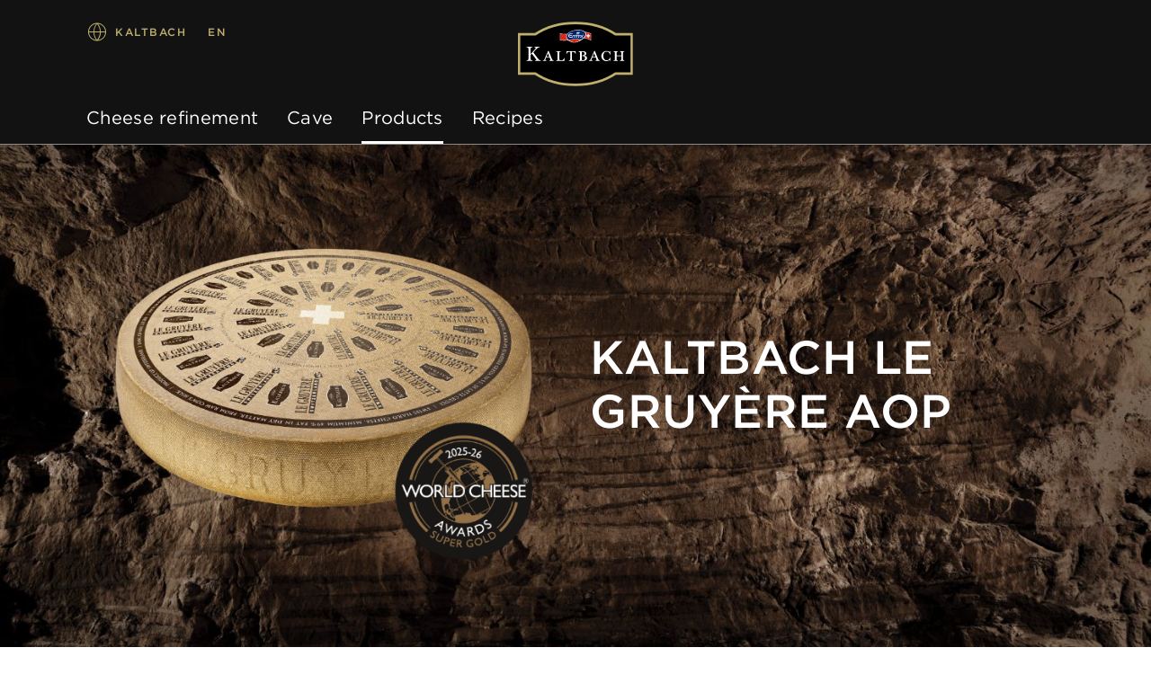

--- FILE ---
content_type: text/html;charset=UTF-8
request_url: https://www.emmi-kaltbach.com/can/en/products/kaltbach-le-gruyere-aop
body_size: 6405
content:
<!DOCTYPE html>
<html lang="en" data-g-name="Page" data-setup='{ "authorMode": false, "allowGpcOptOut": false, "useGdpr": true, "isPrivacyPage": false }'
 >

<head>
	
	



<meta charset="utf-8">

<meta name="application-name" content="kaltbach">
<meta name="viewport" content="width=device-width, initial-scale=1">
<meta name="keywords" content="">
<meta name="title" content="KALTBACH Le Gruyère AOP  | Kaltbach">
<meta name="description" content="The greatest pleasure lies in the anticipation, as the saying goes. It could hardly be greater during the 12-month aging period of our KALTBACH Le Gruy&amp;egrave;re AOP. After all, this classic is produced in our sandstone Cave under the watchful eye of our Cavemasters, allowing it to develop its fruity tanginess. Its rustic, lightbrown rind forms and the fine, crunchy salt crystals mature in its tender mass. A supreme taste experience.
">

<link rel="canonical" itemprop="url" href="http://www.emmi-kaltbach.com/can/en/products/kaltbach-le-gruyere-aop">

<link rel="alternate" hreflang="fr-CA" href="https://www.emmi-kaltbach.com/can/fr/nos-produits/kaltbach-le-gruyere-aop">

<link rel="alternate" hreflang="en-CA" href="https://www.emmi-kaltbach.com/can/en/products/kaltbach-le-gruyere-aop">

<link rel="alternate" hreflang="x-default" href="https://www.emmi-kaltbach.com/can/en/products/kaltbach-le-gruyere-aop">


<meta property="og:title" content="KALTBACH Le Gruyère AOP  | Kaltbach">
<meta property="og:description" content="The greatest pleasure lies in the anticipation, as the saying goes. It could hardly be greater during the 12-month aging period of our KALTBACH Le Gruy&amp;egrave;re AOP. After all, this classic is produced in our sandstone Cave under the watchful eye of our Cavemasters, allowing it to develop its fruity tanginess. Its rustic, lightbrown rind forms and the fine, crunchy salt crystals mature in its tender mass. A supreme taste experience.
">
<meta property="og:site_name" content="kaltbach">
<meta property="og:type" content="article">
<meta property="og:url" content="http://www.emmi-kaltbach.com/can/en/products/kaltbach-le-gruyere-aop">
<meta property="og:image" content="http://www.emmi-kaltbach.com/.imaging/flex/crop/1200x630/dam/Corporate/Brands-and-products/Brands/Brand-Teaser/Emmi_Webbanner_2019_KeyVisual_Kaltbach_it.jpg">

<meta property="twitter:title" content="KALTBACH Le Gruyère AOP  | Kaltbach">
<meta property="twitter:description" content="The greatest pleasure lies in the anticipation, as the saying goes. It could hardly be greater during the 12-month aging period of our KALTBACH Le Gruy&amp;egrave;re AOP. After all, this classic is produced in our sandstone Cave under the watchful eye of our Cavemasters, allowing it to develop its fruity tanginess. Its rustic, lightbrown rind forms and the fine, crunchy salt crystals mature in its tender mass. A supreme taste experience.
">
<meta property="twitter:card" content="summary_large_image">
<meta property="twitter:image" content="http://www.emmi-kaltbach.com/.imaging/flex/crop/1200x630/dam/Corporate/Brands-and-products/Brands/Brand-Teaser/Emmi_Webbanner_2019_KeyVisual_Kaltbach_it.jpg">

<title>KALTBACH Le Gruyère AOP  | Kaltbach</title>

<link rel="apple-touch-icon" sizes="180x180" href="/.resources/frontend/assets/kaltbach/img/icon/apple-touch-icon~2025-12-17-11-31-07-000~cache.png">
<link rel="icon" type="image/png" sizes="96x96" href="/.resources/frontend/assets/kaltbach/img/icon/favicon-96x96~2025-12-17-11-31-07-000~cache.png">
<link rel="icon" type="image/svg+xml" href="/.resources/frontend/assets/kaltbach/img/icon/favicon~2025-12-17-11-31-07-000~cache.svg">
<link rel="shortcut icon" href="/.resources/frontend/assets/kaltbach/img/icon/favicon~2025-12-17-11-31-07-000~cache.ico">
<link rel="manifest" href="/.resources/frontend/assets/kaltbach/img/icon/site~2025-12-17-11-31-07-000~cache.webmanifest">

<meta name="msapplication-config" content="none">


	



<link href="/.resources/frontend/assets/kaltbach/css/ui.rev.min~2025-12-17-11-31-07-000~cache.css" rel="stylesheet">



	<script type="text/javascript">
		window.dataLayer=window.dataLayer||[];
		window.dataLayer=[{
			
				"event":"product_detail",
			
				"page_name":"KALTBACH Le Gruyère AOP  | Kaltbach",
			
				"page_type":"product_detail",
			
				"page_category_01":"products",
			
				"page_category_02":"kaltbach-le-gruyere-aop",
			
				"page_category_03":"none",
			
				"page_category_04":"none",
			
				"page_category_05":"none",
			
				"page_path_alternate":"/products/kaltbach-le-gruyere-aop",
			
				"page_url":"http://www.emmi-kaltbach.com/can/en/products/kaltbach-le-gruyere-aop",
			
				"site_country":"CAN",
			
				"site_language":"en",
			
				"site_profile":"emmi-kaltbach",
			
				"product_name":"emmi kaltbach le gruyere aop wheel",
			
				"product_category":"Gruyere"
			
		}];
	</script>


<!-- Google Tag Manager -->
<script>(function(w,d,s,l,i){w[l]=w[l]||[];w[l].push({'gtm.start':
new Date().getTime(),event:'gtm.js'});var f=d.getElementsByTagName(s)[0],
j=d.createElement(s),dl=l!='dataLayer'?'&l='+l:'';j.async=true;j.src=
'https://www.googletagmanager.com/gtm.js?id='+i+dl;f.parentNode.insertBefore(j,f);
})(window,document,'script','dataLayer','GTM-KFHG4BL');</script>
<!-- End Google Tag Manager -->



	
	
	


	
</head>

<body class="h-layout--background-color-3" data-brand="kaltbach" data-country="can">
	<!-- Google Tag Manager (noscript) -->
<noscript><iframe src="https://www.googletagmanager.com/ns.html?id=GTM-KFHG4BL"
height="0" width="0" style="display:none;visibility:hidden"></iframe></noscript>
<!-- End Google Tag Manager (noscript) -->

	<header role="banner" data-gtm-position="header">
		<div class="o-header o-header--centered " data-g-name="Header">
	<div class="container-fluid">
		<div class="row">
			<div class="col-12">
				<div class="o-header__container ">
					<div class="o-header__nav" data-gtm-position="navigation">
						<div class="o-header__nav-mobile ">
							<div class="o-header__nav-mobile-trigger js-o-header__nav-mobile-trigger" data-overlay-id="overlay-nav-mobile" data-icon-init="burger-search" data-icon-close="close">
								
									
	<button class="a-button a-button--icon a-button--rounded a-button--ghost" type="button" data-g-name="Button">
		
			<span class=" a-button__icon a-button__icon--burger-search js-a-button__icon"></span>
		
		
	</button>


								
							</div>
							<div class="o-overlay o-overlay--nav-mobile  js-o-overlay" id="overlay-nav-mobile" data-g-name="Overlay" >
	<div class="o-overlay__backdrop js-o-overlay__backdrop"></div>
	<div class="o-overlay__container">
		
		
			<div class="o-overlay__body">
				<div class="o-overlay__body-inner">
					<div class="o-overlay__scrollable-content js-o-overlay__scrollable-content">
						

						
							<div class="m-nav-mobile js-m-nav-mobile" data-g-name="NavMobile">

	<div class="m-nav-mobile__back-wrap">
		<a href="#" class="m-nav-mobile__back state-m-nav-mobile__back--hidden js-m-nav-mobile__back">back</a>
	</div>

	<ul class="m-nav-mobile__list">
		
			<li class="m-nav-mobile__item m-nav-mobile__item--level1 js-m-nav-mobile__item js-m-nav-mobile__item--level1">
				<div class="m-nav-mobile__row">
					<a href="/can/en/cheese-refinement" class="m-nav-mobile__link" >Cheese refinement</a>
				</div>
				

			</li>
		
			<li class="m-nav-mobile__item m-nav-mobile__item--level1 js-m-nav-mobile__item js-m-nav-mobile__item--level1">
				<div class="m-nav-mobile__row">
					<a href="/can/en/cave" class="m-nav-mobile__link" >Cave</a>
				</div>
				

			</li>
		
			<li class="m-nav-mobile__item m-nav-mobile__item--level1 js-m-nav-mobile__item js-m-nav-mobile__item--level1">
				<div class="m-nav-mobile__row">
					<a href="/can/en/products" class="m-nav-mobile__link" >Products</a>
				</div>
				

			</li>
		
			<li class="m-nav-mobile__item m-nav-mobile__item--level1 js-m-nav-mobile__item js-m-nav-mobile__item--level1">
				<div class="m-nav-mobile__row">
					<a href="/can/en/recipes" class="m-nav-mobile__link" >Recipes </a>
				</div>
				

			</li>
		
	</ul>
</div>

						
							
	<div class="m-language-selector-mobile">
		<div class="container-fluid">
			<div class="row">
				<div class="col-12">
					<ul class="m-language-selector-mobile__link-list">
						
							<li class="m-language-selector-mobile__link-item">
								<a class="m-language-selector-mobile__link state-m-language-selector-mobile__link--active" href="/can/en/products/kaltbach-le-gruyere-aop" data-gtm-name="language: EN" data-gtm-position="header">
									EN
								</a>
							</li>
						
							<li class="m-language-selector-mobile__link-item">
								<a class="m-language-selector-mobile__link" href="/can/fr/nos-produits/kaltbach-le-gruyere-aop" data-gtm-name="language: FR" data-gtm-position="header">
									FR
								</a>
							</li>
						
					</ul>
				</div>
			</div>
		</div>
	</div>


						

						
	</div>
</div>
</div>

</div>

</div>

						</div>
						
							<div class="o-header__nav-desktop">
								<div class="m-nav js-m-nav" data-g-name="Nav">
	<ul class="m-nav__list">
		
			<li class="m-nav__list-item">
				<a href="/can/en/cheese-refinement" class="m-nav__link js-m-nav__link">Cheese refinement</a>
				
			</li>
		
			<li class="m-nav__list-item">
				<a href="/can/en/cave" class="m-nav__link js-m-nav__link">Cave</a>
				
			</li>
		
			<li class="m-nav__list-item">
				<a href="/can/en/products" class="m-nav__link m-nav--current-page state-m-nav__link--active js-m-nav__link">Products</a>
				
			</li>
		
			<li class="m-nav__list-item">
				<a href="/can/en/recipes" class="m-nav__link js-m-nav__link">Recipes </a>
				
			</li>
		
	</ul>
</div>

							</div>
						
					</div>
					<div class="o-header__meta">
						
							<div class="m-country-selector " data-g-name="CountrySelector">
	<div class="m-country-selector__trigger js-m-country-selector__trigger" data-overlay-id="overlay-country-selector" data-icon-init="globe" data-icon-close="close">
		<button class="a-button a-button--icon a-button--rounded a-button--country-selector a-button--ghost" type="button" data-g-name="Button" >
	<span class="a-button__icon a-button__icon--globe js-a-button__icon"></span>
	<span class="a-button__text">
		Kaltbach
	</span>
</button>

	</div>
	
		<div class="o-overlay o-overlay--country-selector o-overlay--country-selector-right  js-o-overlay" id="overlay-country-selector" data-g-name="Overlay"  data-closeable="true" >
	<div class="o-overlay__backdrop js-o-overlay__backdrop"></div>
	<div class="o-overlay__container">
		
			<div class="o-overlay__header">
				
					<div class="m-country-selector-header m-country-selector-header--right">
	<div class="container-fluid m-country-selector-header__container-fluid">
		<div class="row">
			<div class="col-12">
				<div class="m-country-selector-header__container">
					<div class="m-country-selector-header__title">Kaltbach country sites:</div>
				</div>
			</div>
		</div>
	</div>
</div>

				
			</div>
		
		
			<div class="o-overlay__body">
				<div class="o-overlay__body-inner">
					<div class="o-overlay__scrollable-content js-o-overlay__scrollable-content">
						

						
							<div class="m-country-selector-body m-country-selector-body--right">
	<div class="container-fluid m-country-selector-body__container-fluid">
		<div class="row">
			<div class="col-12">
				<ul class="m-country-selector-body__container">
					
						<li>
							<a class="m-country-selector-body__link" href="/che" data-gtm-name="country: Switzerland">Switzerland</a>
						</li>
					
						<li>
							<a class="m-country-selector-body__link" href="/deu" data-gtm-name="country: Germany">Germany</a>
						</li>
					
						<li>
							<a class="m-country-selector-body__link state-m-country-selector-body__link--active" href="/can/en" data-gtm-name="country: Canada">Canada</a>
						</li>
					
						<li>
							<a class="m-country-selector-body__link" href="/benelux/en" data-gtm-name="country: Benelux">Benelux</a>
						</li>
					
						<li>
							<a class="m-country-selector-body__link" href="/gbr/en" data-gtm-name="country: United Kingdom">United Kingdom</a>
						</li>
					
						<li>
							<a class="m-country-selector-body__link" href="/swe/en" data-gtm-name="country: Sweden">Sweden</a>
						</li>
					
						<li>
							<a class="m-country-selector-body__link" href="/international/en" data-gtm-name="country: International">International</a>
						</li>
					
				</ul>
			</div>
		</div>
	</div>
</div>

						

						
	</div>
</div>
</div>

</div>

	<div class="o-overlay__close-button-wrapper">
		<div class="o-overlay__close-button js-o-overlay__close-button">
			
	
	<button class="a-button a-button--icon a-button--light a-button--rounded a-button--no-border a-button--no-background" type="button" data-g-name="Button">
		
			<span class=" a-button__icon a-button__icon--close js-a-button__icon"></span>
		
		
	</button>


			
		</div>
	</div>

</div>

	
</div>

						
						
							
								<div class="o-header__language-selector-desktop">
									<div class="m-language-selector" data-g-name="LanguageSelector">
	<button class="m-language-selector__trigger js-m-language-selector__trigger" type="button" data-overlay-id="overlay-language-selector">
		EN
	</button>
	<div class="o-overlay o-overlay--language-selector-desktop  js-o-overlay" id="overlay-language-selector" data-g-name="Overlay"  data-closeable="true" >
	<div class="o-overlay__backdrop js-o-overlay__backdrop"></div>
	<div class="o-overlay__container">
		
			<div class="o-overlay__header">
				
					<div class="m-language-selector-header">
	<div class="m-language-selector-header__container">
		<div class="m-language-selector-header__title">Change language</div>
	</div>
</div>

				
			</div>
		
		
			<div class="o-overlay__body">
				<div class="o-overlay__body-inner">
					<div class="o-overlay__scrollable-content js-o-overlay__scrollable-content">
						

						
							<div class="m-language-selector-body">
	<ul class="m-language-selector-body__container">
		
			<li class="m-language-selector-body__link-item">
				<a class="m-language-selector-body__link state-m-language-selector-body__link--active" href="/can/en/products/kaltbach-le-gruyere-aop" data-gtm-name="language: EN">
					English
				</a>
			</li>
		
			<li class="m-language-selector-body__link-item">
				<a class="m-language-selector-body__link" href="/can/fr/nos-produits/kaltbach-le-gruyere-aop" data-gtm-name="language: FR">
					French
				</a>
			</li>
		
	</ul>
</div>

						

						
	</div>
</div>
</div>

</div>

	<div class="o-overlay__close-button-wrapper">
		<div class="o-overlay__close-button js-o-overlay__close-button">
			
	
	<button class="a-button a-button--icon a-button--light a-button--rounded a-button--no-border a-button--no-background" type="button" data-g-name="Button">
		
			<span class=" a-button__icon a-button__icon--close js-a-button__icon"></span>
		
		
	</button>


			
		</div>
	</div>

</div>

</div>

								</div>
							
							<div class="o-header__meta-links">
								<div class="m-meta-links">
	<ul class="m-meta-links__link-list">
		
	</ul>
</div>

							</div>
						
					</div>
					<div class="o-header__logo">
						
								<div class="a-logo">
	<a href="/can/en" class="a-logo__link">

	<img class="a-logo__img" src="/.resources/frontend/assets/kaltbach/img/logo/logo~2025-12-17-11-31-07-000~cache.svg" alt="">

	</a>
</div>

						
					</div>
				</div>
			</div>
		</div>
	</div>
</div>

	</header>

	<main role="main" data-gtm-position="body">
		<section id="a11y-stage">
			<div class="cms-product-stage cms-product-stage--background-image cms-product-stage--page-bg-color-3"
	data-gtm-subcategory="stage-product"
	>
	<div class="cms-product-stage__opacity-layer state-cms-product-stage__opacity-layer--hidden"></div>
	
		<div class="cms-product-stage__bg-image">
			<div class="a-img">
	<img class="a-img__image js-a-img--lazyload "
		data-sizes="auto"
		src="/.imaging/flex/crop/749x424/dam/Brands/Kaltbach/Products/KB_Hoehle_Wand_PDP-Stage.jpg"
		srcset="[data-uri]"
		data-srcset="/.imaging/flex/crop/749x424/dam/Brands/Kaltbach/Products/KB_Hoehle_Wand_PDP-Stage.jpg 749w, /.imaging/flex/crop/899x508/dam/Brands/Kaltbach/Products/KB_Hoehle_Wand_PDP-Stage.jpg 899w, /.imaging/flex/crop/1199x678/dam/Brands/Kaltbach/Products/KB_Hoehle_Wand_PDP-Stage.jpg 1199w, /.imaging/flex/crop/1498x847/dam/Brands/Kaltbach/Products/KB_Hoehle_Wand_PDP-Stage.jpg 1498w, /.imaging/flex/crop/1798x1016/dam/Brands/Kaltbach/Products/KB_Hoehle_Wand_PDP-Stage.jpg 1798w, /.imaging/flex/crop/1920x1085/dam/Brands/Kaltbach/Products/KB_Hoehle_Wand_PDP-Stage.jpg 1920w, /.imaging/flex/crop/2398x1355/dam/Brands/Kaltbach/Products/KB_Hoehle_Wand_PDP-Stage.jpg 2398w, /.imaging/flex/crop/3840x2170/dam/Brands/Kaltbach/Products/KB_Hoehle_Wand_PDP-Stage.jpg 3840w, "
		alt="KB_Hoehle_Wand_PDP Stage">
	<div class="a-img__loader"><div class="a-loader">
	<div class="a-loader__wrap">
		<span class="a-loader__dot"></span>
		<span class="a-loader__dot"></span>
		<span class="a-loader__dot"></span>
		<span class="a-loader__dot"></span>
		<span class="a-loader__dot"></span>
		<span class="a-loader__dot"></span>
	</div>
</div>
</div>
</div>

		</div>
	
	<div class="cms-product-stage__container container-fluid">
		<div class="row">
			<div class="col-12 col-sm-10 offset-sm-1 offset-lg-0 col-lg-6">
				<div class="cms-product-stage__image">
					<div class="a-img a-img--fit-parent-1x1">
	<img class="a-img__image js-a-img--lazyload "
		data-sizes="auto"
		src="/.imaging/flex/crop/487x487/dam/Brands/Kaltbach/2025-26-WCA/KB_Laibe_WCA_Gruyere.png"
		srcset="[data-uri]"
		data-srcset="/.imaging/flex/crop/487x487/dam/Brands/Kaltbach/2025-26-WCA/KB_Laibe_WCA_Gruyere.png 487w, /.imaging/flex/crop/539x539/dam/Brands/Kaltbach/2025-26-WCA/KB_Laibe_WCA_Gruyere.png 539w, /.imaging/flex/crop/637x637/dam/Brands/Kaltbach/2025-26-WCA/KB_Laibe_WCA_Gruyere.png 637w, /.imaging/flex/crop/728x728/dam/Brands/Kaltbach/2025-26-WCA/KB_Laibe_WCA_Gruyere.png 728w, /.imaging/flex/crop/974x974/dam/Brands/Kaltbach/2025-26-WCA/KB_Laibe_WCA_Gruyere.png 974w, /.imaging/flex/crop/1078x1078/dam/Brands/Kaltbach/2025-26-WCA/KB_Laibe_WCA_Gruyere.png 1078w, /.imaging/flex/crop/1274x1274/dam/Brands/Kaltbach/2025-26-WCA/KB_Laibe_WCA_Gruyere.png 1274w, /.imaging/flex/crop/1456x1456/dam/Brands/Kaltbach/2025-26-WCA/KB_Laibe_WCA_Gruyere.png 1456w, "
		alt="KB_Laibe_WCA_Gruyere">
	<div class="a-img__loader"><div class="a-loader a-loader--fit-parent-1x1">
	<div class="a-loader__wrap">
		<span class="a-loader__dot"></span>
		<span class="a-loader__dot"></span>
		<span class="a-loader__dot"></span>
		<span class="a-loader__dot"></span>
		<span class="a-loader__dot"></span>
		<span class="a-loader__dot"></span>
	</div>
</div>
</div>
</div>

				</div>
			</div>
			<div class="cms-product-stage__info col-12 col-sm-10 col-lg-6 offset-sm-1 offset-lg-0 align-self-lg-center">
				<h1 class="cms-product-stage__title">
					
						KALTBACH Le Gruyère AOP
					
				</h1>
				
				
				
				
				
			</div>
		</div>
	</div>
</div>



		</section>

		<section id="a11y-main">

			
				<div class="cms-product-abstract cms-product-abstract--page-bg-color-3">
	<div class="container-fluid">
		<div class="row">
			<div class="col-12 col-sm-10 offset-sm-1">
				<h2 class="cms-product-abstract__title">Product description</h2>
				<div class="cms-product-abstract__text">
					<div class="a-text a-text--page-bg-color-3" data-t-name="Text">
	
	
		<p>The greatest pleasure lies in the anticipation, as the saying goes. It could hardly be greater during the 12-month aging period of our KALTBACH Le Gruy&egrave;re AOP. After all, this classic is produced in our sandstone Cave under the watchful eye of our Cavemasters, allowing it to develop its fruity tanginess. Its rustic, lightbrown rind forms and the fine, crunchy salt crystals mature in its tender mass. A supreme taste experience.</p>

	
</div>

				</div>
			</div>
		</div>
	</div>
</div>

			

			
				<div class="cms-nutrition-facts container-fluid cms-nutrition-facts--page-bg-color-3" data-t-name="NutritionFacts">
	<div class="cms-nutrition-facts__container">
		<h3 class="cms-nutrition-facts__title">Highlights</h3>
	</div>
	<div class="row">
		<div class="col-12">
			<ul class="cms-nutrition-facts__list row">
				
			</ul>
		</div>
	</div>
</div>

			

			
				<div class="cms-accordion" data-g-name="Accordion" data-gtm-accordion-category="product">
	
		<div class="cms-accordion__item js-cms-accordion__item state-cms-accordion__item--opened">
			<div class="container-fluid">
				<div class="row cms-accordion__row">
					<div class="col-12 col-lg-10 offset-lg-1">
						<button class="cms-accordion__toggle js-cms-accordion__toggle" type="button">
							<span class="cms-accordion__toggle-inner">
								<span class="cms-accordion__title">
									Ingredients &amp; nutritional values
								</span>
								<span class="cms-accordion__arrow"></span>
							</span>
						</button>
					</div>
					<span class="cms-accordion__bg-layer"></span>
				</div>
				<div class="row cms-accordion__row">
					<div class="col-12 col-lg-10 offset-lg-1">
						<div class="cms-accordion__content js-cms-accordion__content">
							
								<div class="m-product-accordion-content">
	<div class="m-product-accordion-content__intro">
		
		<div class="a-text" data-t-name="Text">
	
	
		<p>Swiss hard cheese made from silo-free raw milk, specially cave-matured. Min. 49% fat in dry matter. &nbsp;</p>

	
</div>

	</div>
	<table class="m-product-accordion-content__table">
		
			<caption class="m-product-accordion-content__amount">
				100g contain:
			</caption>
		
		<tbody>
		
			<tr>
				<td class="m-product-accordion-content__item">
					Energy
				</td>
				<td class="m-product-accordion-content__value">
					1660 kJ (400 kcal)
				</td>
			</tr>
			
		
			<tr>
				<td class="m-product-accordion-content__item">
					Fat
				</td>
				<td class="m-product-accordion-content__value">
					32.0g
				</td>
			</tr>
			
				<tr>
					<td class="m-product-accordion-content__subitem">
						of which saturates
					</td>
					<td class="m-product-accordion-content__subvalue">
						19.0g
					</td>
				</tr>
			
		
			<tr>
				<td class="m-product-accordion-content__item">
					Carbohydrate
				</td>
				<td class="m-product-accordion-content__value">
					&lt;&nbsp;0.1g
				</td>
			</tr>
			
				<tr>
					<td class="m-product-accordion-content__subitem">
						of which sugars
					</td>
					<td class="m-product-accordion-content__subvalue">
						&lt;&nbsp;0.1g
					</td>
				</tr>
			
		
			<tr>
				<td class="m-product-accordion-content__item">
					Protein
				</td>
				<td class="m-product-accordion-content__value">
					27.0g
				</td>
			</tr>
			
		
			<tr>
				<td class="m-product-accordion-content__item">
					Salt
				</td>
				<td class="m-product-accordion-content__value">
					1.5g
				</td>
			</tr>
			
		
		</tbody>
	</table>

	

	

	
		<div class="m-product-accordion-content__attributes">
			<span class="m-product-accordion-content__title">
				Product features
			</span>

			<div class="m-product-accordion-content__tags-list">
				
				<div class="m-tag-list m-tag-list--horizontal-scroll m-tag-list--align-left">
	<ul class="m-tag-list__items">
		
			<li class="m-tag-list__item">
				<div class="a-tag a-tag--page-bg-color-1" data-g-name="Tag">
	
		<span class="a-tag__name" data-tag-id="lactose-free">lactose-free</span>
	
</div>

			</li>
		
	</ul>
</div>

			</div>
		</div>
	
</div>

							
						</div>
					</div>
					<span class="cms-accordion__bg-layer"></span>
				</div>
			</div>
		</div>
	
</div>

			

			
				
			

			
	<div class="cms-richtext container-fluid">
	<div class="row">
		<div class="col-sm-10 offset-sm-1">
			
				<div class="a-text a-text--page-bg-color-3" data-t-name="Text">
	
		
			<h2>Pairing Ideas</h2>
		
	
	
		<p><strong>FOOD</strong></p>

<p>Pair with honey, almonds or white chocolate. Grate over French onion soup. Melt into a ham sandwich with sweet jam</p>

<p><strong>DRINK</strong></p>

<p>Cabernet Franc, red or white Burgundy, Grenache or Syrah, single-malt Scotch</p>

	
</div>

			
		</div>
	</div>
</div>


	<div class="cms-teaser-row cms-teaser-row--page-bg-color-3">
	<div class="container-fluid">
		
			<div class="row">
				<div class="col-12">
					<h2 class="cms-teaser-row__title">
						More products
					</h2>
				</div>
			</div>
		
		<div class="row">
			
				
    <div class="cms-teaser-row__teaser col-12 col-sm-6 col-md-4 col-xl-3">
        <div class="cms-teaser-product" data-gtm-subcategory="teaser-product">
	
		<a class="cms-teaser-product__link" aria-label="Learn More" href="/can/en/products/kaltbach-emmentaler-aop"></a>
	
	<div class="cms-teaser-product__background-image">
		
			<div class="a-img a-img--3x2">
	<img class="a-img__image js-a-img--lazyload "
		data-sizes="auto"
		src="/.imaging/flex/crop/336x224/dam/Brands/Kaltbach/Products/KB_Hoehle_Wand_PDP-Stage.jpg"
		srcset="[data-uri]"
		data-srcset="/.imaging/flex/crop/336x224/dam/Brands/Kaltbach/Products/KB_Hoehle_Wand_PDP-Stage.jpg 336w, /.imaging/flex/crop/348x232/dam/Brands/Kaltbach/Products/KB_Hoehle_Wand_PDP-Stage.jpg 348w, /.imaging/flex/crop/385x257/dam/Brands/Kaltbach/Products/KB_Hoehle_Wand_PDP-Stage.jpg 385w, /.imaging/flex/crop/436x291/dam/Brands/Kaltbach/Products/KB_Hoehle_Wand_PDP-Stage.jpg 436w, /.imaging/flex/crop/672x448/dam/Brands/Kaltbach/Products/KB_Hoehle_Wand_PDP-Stage.jpg 672w, /.imaging/flex/crop/685x457/dam/Brands/Kaltbach/Products/KB_Hoehle_Wand_PDP-Stage.jpg 685w, /.imaging/flex/crop/696x464/dam/Brands/Kaltbach/Products/KB_Hoehle_Wand_PDP-Stage.jpg 696w, /.imaging/flex/crop/770x514/dam/Brands/Kaltbach/Products/KB_Hoehle_Wand_PDP-Stage.jpg 770w, /.imaging/flex/crop/872x582/dam/Brands/Kaltbach/Products/KB_Hoehle_Wand_PDP-Stage.jpg 872w, /.imaging/flex/crop/1370x914/dam/Brands/Kaltbach/Products/KB_Hoehle_Wand_PDP-Stage.jpg 1370w, "
		alt="KB_Hoehle_Wand_PDP Stage">
	<div class="a-img__loader"><div class="a-loader a-loader--3x2">
	<div class="a-loader__wrap">
		<span class="a-loader__dot"></span>
		<span class="a-loader__dot"></span>
		<span class="a-loader__dot"></span>
		<span class="a-loader__dot"></span>
		<span class="a-loader__dot"></span>
		<span class="a-loader__dot"></span>
	</div>
</div>
</div>
</div>

		
	</div>
	
		<div class="cms-teaser-product__product-image">
			<div class="a-img a-img--1x1">
	<img class="a-img__image js-a-img--lazyload "
		data-sizes="auto"
		src="/.imaging/flex/crop/232x232/dam/Brands/Kaltbach/2022_PACKSHOTS/1456x1456/KB_Emmentaler_Laib_1456x1456px_800kb.png"
		srcset="[data-uri]"
		data-srcset="/.imaging/flex/crop/232x232/dam/Brands/Kaltbach/2022_PACKSHOTS/1456x1456/KB_Emmentaler_Laib_1456x1456px_800kb.png 232w, /.imaging/flex/crop/242x242/dam/Brands/Kaltbach/2022_PACKSHOTS/1456x1456/KB_Emmentaler_Laib_1456x1456px_800kb.png 242w, /.imaging/flex/crop/299x299/dam/Brands/Kaltbach/2022_PACKSHOTS/1456x1456/KB_Emmentaler_Laib_1456x1456px_800kb.png 299w, /.imaging/flex/crop/344x344/dam/Brands/Kaltbach/2022_PACKSHOTS/1456x1456/KB_Emmentaler_Laib_1456x1456px_800kb.png 344w, /.imaging/flex/crop/453x453/dam/Brands/Kaltbach/2022_PACKSHOTS/1456x1456/KB_Emmentaler_Laib_1456x1456px_800kb.png 344w, /.imaging/flex/crop/464x464/dam/Brands/Kaltbach/2022_PACKSHOTS/1456x1456/KB_Emmentaler_Laib_1456x1456px_800kb.png 464w, /.imaging/flex/crop/484x484/dam/Brands/Kaltbach/2022_PACKSHOTS/1456x1456/KB_Emmentaler_Laib_1456x1456px_800kb.png 484w, /.imaging/flex/crop/598x598/dam/Brands/Kaltbach/2022_PACKSHOTS/1456x1456/KB_Emmentaler_Laib_1456x1456px_800kb.png 598w, /.imaging/flex/crop/688x688/dam/Brands/Kaltbach/2022_PACKSHOTS/1456x1456/KB_Emmentaler_Laib_1456x1456px_800kb.png 688w, /.imaging/flex/crop/906x906/dam/Brands/Kaltbach/2022_PACKSHOTS/1456x1456/KB_Emmentaler_Laib_1456x1456px_800kb.png 906w, "
		alt="KB_Emmentaler_Laib_2023_1456x1456px_800kb">
	<div class="a-img__loader"><div class="a-loader a-loader--1x1">
	<div class="a-loader__wrap">
		<span class="a-loader__dot"></span>
		<span class="a-loader__dot"></span>
		<span class="a-loader__dot"></span>
		<span class="a-loader__dot"></span>
		<span class="a-loader__dot"></span>
		<span class="a-loader__dot"></span>
	</div>
</div>
</div>
</div>

		</div>
	
	<div class="cms-teaser-product__info">
		
			<div class="cms-teaser-product__title-container">
				<div class="cms-teaser-product__title">KALTBACH Emmentaler AOP</div>
			</div>
		
		
			<div class="cms-teaser-product__button">
				
	<a class="a-button a-button--light a-button--fit-parent" href="/can/en/products/kaltbach-emmentaler-aop"    data-g-name="Button">
		
		
			<span class="a-button__text">
				Learn More
			</span>
			
		
	</a>


			</div>
		
	</div>
</div>

    </div>

    <div class="cms-teaser-row__teaser col-12 col-sm-6 col-md-4 col-xl-3">
        <div class="cms-teaser-product" data-gtm-subcategory="teaser-product">
	
		<a class="cms-teaser-product__link" aria-label="Learn More" href="/can/en/products/kaltbach-creamy"></a>
	
	<div class="cms-teaser-product__background-image">
		
			<div class="a-img a-img--3x2">
	<img class="a-img__image js-a-img--lazyload "
		data-sizes="auto"
		src="/.imaging/flex/crop/336x224/dam/Brands/Kaltbach/Products/KB_Hoehle_Wand_PDP-Stage.jpg"
		srcset="[data-uri]"
		data-srcset="/.imaging/flex/crop/336x224/dam/Brands/Kaltbach/Products/KB_Hoehle_Wand_PDP-Stage.jpg 336w, /.imaging/flex/crop/348x232/dam/Brands/Kaltbach/Products/KB_Hoehle_Wand_PDP-Stage.jpg 348w, /.imaging/flex/crop/385x257/dam/Brands/Kaltbach/Products/KB_Hoehle_Wand_PDP-Stage.jpg 385w, /.imaging/flex/crop/436x291/dam/Brands/Kaltbach/Products/KB_Hoehle_Wand_PDP-Stage.jpg 436w, /.imaging/flex/crop/672x448/dam/Brands/Kaltbach/Products/KB_Hoehle_Wand_PDP-Stage.jpg 672w, /.imaging/flex/crop/685x457/dam/Brands/Kaltbach/Products/KB_Hoehle_Wand_PDP-Stage.jpg 685w, /.imaging/flex/crop/696x464/dam/Brands/Kaltbach/Products/KB_Hoehle_Wand_PDP-Stage.jpg 696w, /.imaging/flex/crop/770x514/dam/Brands/Kaltbach/Products/KB_Hoehle_Wand_PDP-Stage.jpg 770w, /.imaging/flex/crop/872x582/dam/Brands/Kaltbach/Products/KB_Hoehle_Wand_PDP-Stage.jpg 872w, /.imaging/flex/crop/1370x914/dam/Brands/Kaltbach/Products/KB_Hoehle_Wand_PDP-Stage.jpg 1370w, "
		alt="KB_Hoehle_Wand_PDP Stage">
	<div class="a-img__loader"><div class="a-loader a-loader--3x2">
	<div class="a-loader__wrap">
		<span class="a-loader__dot"></span>
		<span class="a-loader__dot"></span>
		<span class="a-loader__dot"></span>
		<span class="a-loader__dot"></span>
		<span class="a-loader__dot"></span>
		<span class="a-loader__dot"></span>
	</div>
</div>
</div>
</div>

		
	</div>
	
		<div class="cms-teaser-product__product-image">
			<div class="a-img a-img--1x1">
	<img class="a-img__image js-a-img--lazyload "
		data-sizes="auto"
		src="/.imaging/flex/crop/232x232/dam/Brands/Kaltbach/2025-26-WCA/KB_Laibe_WCA_Rahmkaese.png"
		srcset="[data-uri]"
		data-srcset="/.imaging/flex/crop/232x232/dam/Brands/Kaltbach/2025-26-WCA/KB_Laibe_WCA_Rahmkaese.png 232w, /.imaging/flex/crop/242x242/dam/Brands/Kaltbach/2025-26-WCA/KB_Laibe_WCA_Rahmkaese.png 242w, /.imaging/flex/crop/299x299/dam/Brands/Kaltbach/2025-26-WCA/KB_Laibe_WCA_Rahmkaese.png 299w, /.imaging/flex/crop/344x344/dam/Brands/Kaltbach/2025-26-WCA/KB_Laibe_WCA_Rahmkaese.png 344w, /.imaging/flex/crop/453x453/dam/Brands/Kaltbach/2025-26-WCA/KB_Laibe_WCA_Rahmkaese.png 344w, /.imaging/flex/crop/464x464/dam/Brands/Kaltbach/2025-26-WCA/KB_Laibe_WCA_Rahmkaese.png 464w, /.imaging/flex/crop/484x484/dam/Brands/Kaltbach/2025-26-WCA/KB_Laibe_WCA_Rahmkaese.png 484w, /.imaging/flex/crop/598x598/dam/Brands/Kaltbach/2025-26-WCA/KB_Laibe_WCA_Rahmkaese.png 598w, /.imaging/flex/crop/688x688/dam/Brands/Kaltbach/2025-26-WCA/KB_Laibe_WCA_Rahmkaese.png 688w, /.imaging/flex/crop/906x906/dam/Brands/Kaltbach/2025-26-WCA/KB_Laibe_WCA_Rahmkaese.png 906w, "
		alt="KB_Laibe_WCA_Rahmkaese">
	<div class="a-img__loader"><div class="a-loader a-loader--1x1">
	<div class="a-loader__wrap">
		<span class="a-loader__dot"></span>
		<span class="a-loader__dot"></span>
		<span class="a-loader__dot"></span>
		<span class="a-loader__dot"></span>
		<span class="a-loader__dot"></span>
		<span class="a-loader__dot"></span>
	</div>
</div>
</div>
</div>

		</div>
	
	<div class="cms-teaser-product__info">
		
			<div class="cms-teaser-product__title-container">
				<div class="cms-teaser-product__title">KALTBACH Creamy</div>
			</div>
		
		
			<div class="cms-teaser-product__button">
				
	<a class="a-button a-button--light a-button--fit-parent" href="/can/en/products/kaltbach-creamy"    data-g-name="Button">
		
		
			<span class="a-button__text">
				Learn More
			</span>
			
		
	</a>


			</div>
		
	</div>
</div>

    </div>

    <div class="cms-teaser-row__teaser col-12 col-sm-6 col-md-4 col-xl-3">
        <div class="cms-teaser-product" data-gtm-subcategory="teaser-product">
	
		<a class="cms-teaser-product__link" aria-label="Learn More" href="/can/en/products/kaltbach-gouda"></a>
	
	<div class="cms-teaser-product__background-image">
		
			<div class="a-img a-img--3x2">
	<img class="a-img__image js-a-img--lazyload "
		data-sizes="auto"
		src="/.imaging/flex/crop/336x224/dam/Brands/Kaltbach/Products/KB_Hoehle_Wand_PDP-Stage.jpg"
		srcset="[data-uri]"
		data-srcset="/.imaging/flex/crop/336x224/dam/Brands/Kaltbach/Products/KB_Hoehle_Wand_PDP-Stage.jpg 336w, /.imaging/flex/crop/348x232/dam/Brands/Kaltbach/Products/KB_Hoehle_Wand_PDP-Stage.jpg 348w, /.imaging/flex/crop/385x257/dam/Brands/Kaltbach/Products/KB_Hoehle_Wand_PDP-Stage.jpg 385w, /.imaging/flex/crop/436x291/dam/Brands/Kaltbach/Products/KB_Hoehle_Wand_PDP-Stage.jpg 436w, /.imaging/flex/crop/672x448/dam/Brands/Kaltbach/Products/KB_Hoehle_Wand_PDP-Stage.jpg 672w, /.imaging/flex/crop/685x457/dam/Brands/Kaltbach/Products/KB_Hoehle_Wand_PDP-Stage.jpg 685w, /.imaging/flex/crop/696x464/dam/Brands/Kaltbach/Products/KB_Hoehle_Wand_PDP-Stage.jpg 696w, /.imaging/flex/crop/770x514/dam/Brands/Kaltbach/Products/KB_Hoehle_Wand_PDP-Stage.jpg 770w, /.imaging/flex/crop/872x582/dam/Brands/Kaltbach/Products/KB_Hoehle_Wand_PDP-Stage.jpg 872w, /.imaging/flex/crop/1370x914/dam/Brands/Kaltbach/Products/KB_Hoehle_Wand_PDP-Stage.jpg 1370w, "
		alt="KB_Hoehle_Wand_PDP Stage">
	<div class="a-img__loader"><div class="a-loader a-loader--3x2">
	<div class="a-loader__wrap">
		<span class="a-loader__dot"></span>
		<span class="a-loader__dot"></span>
		<span class="a-loader__dot"></span>
		<span class="a-loader__dot"></span>
		<span class="a-loader__dot"></span>
		<span class="a-loader__dot"></span>
	</div>
</div>
</div>
</div>

		
	</div>
	
		<div class="cms-teaser-product__product-image">
			<div class="a-img a-img--1x1">
	<img class="a-img__image js-a-img--lazyload "
		data-sizes="auto"
		src="/.imaging/flex/crop/232x232/dam/Brands/Kaltbach/Products/2023_KB_Swiss-Gouda_Kombi_Awards.png"
		srcset="[data-uri]"
		data-srcset="/.imaging/flex/crop/232x232/dam/Brands/Kaltbach/Products/2023_KB_Swiss-Gouda_Kombi_Awards.png 232w, /.imaging/flex/crop/242x242/dam/Brands/Kaltbach/Products/2023_KB_Swiss-Gouda_Kombi_Awards.png 242w, /.imaging/flex/crop/299x299/dam/Brands/Kaltbach/Products/2023_KB_Swiss-Gouda_Kombi_Awards.png 299w, /.imaging/flex/crop/344x344/dam/Brands/Kaltbach/Products/2023_KB_Swiss-Gouda_Kombi_Awards.png 344w, /.imaging/flex/crop/453x453/dam/Brands/Kaltbach/Products/2023_KB_Swiss-Gouda_Kombi_Awards.png 344w, /.imaging/flex/crop/464x464/dam/Brands/Kaltbach/Products/2023_KB_Swiss-Gouda_Kombi_Awards.png 464w, /.imaging/flex/crop/484x484/dam/Brands/Kaltbach/Products/2023_KB_Swiss-Gouda_Kombi_Awards.png 484w, /.imaging/flex/crop/598x598/dam/Brands/Kaltbach/Products/2023_KB_Swiss-Gouda_Kombi_Awards.png 598w, /.imaging/flex/crop/688x688/dam/Brands/Kaltbach/Products/2023_KB_Swiss-Gouda_Kombi_Awards.png 688w, /.imaging/flex/crop/906x906/dam/Brands/Kaltbach/Products/2023_KB_Swiss-Gouda_Kombi_Awards.png 906w, "
		alt="2023_KB_Swiss-Gouda_Kombi_Awards">
	<div class="a-img__loader"><div class="a-loader a-loader--1x1">
	<div class="a-loader__wrap">
		<span class="a-loader__dot"></span>
		<span class="a-loader__dot"></span>
		<span class="a-loader__dot"></span>
		<span class="a-loader__dot"></span>
		<span class="a-loader__dot"></span>
		<span class="a-loader__dot"></span>
	</div>
</div>
</div>
</div>

		</div>
	
	<div class="cms-teaser-product__info">
		
			<div class="cms-teaser-product__title-container">
				<div class="cms-teaser-product__title">KALTBACH Gouda </div>
			</div>
		
		
			<div class="cms-teaser-product__button">
				
	<a class="a-button a-button--light a-button--fit-parent" href="/can/en/products/kaltbach-gouda"    data-g-name="Button">
		
		
			<span class="a-button__text">
				Learn More
			</span>
			
		
	</a>


			</div>
		
	</div>
</div>

    </div>


			
		</div>
	</div>
</div>




			

			

			


		</section>
	</main>
	


	<footer id="a11y-footer" role="contentinfo" data-gtm-position="footer">
		<div class="o-footer">
	<div class="container-fluid">
		<div class="row">
			<div class="col-12">
				
					
	<div class="m-breadcrumb">
		<ul class="m-breadcrumb__list">
			
				<li class="m-breadcrumb__item state-m-breadcrumb__item--first">
					
						<a class="m-breadcrumb__link" href="/can/en"><span class="m-breadcrumb__link-text">KALTBACH | Refined by Cave and Master  | Canada</span></a>
					
				</li>
			
				<li class="m-breadcrumb__item">
					
						<a class="m-breadcrumb__link" href="/can/en/products"><span class="m-breadcrumb__link-text">Products</span></a>
					
				</li>
			
				<li class="m-breadcrumb__item">
					
						<div class="m-breadcrumb__link m-breadcrumb__link--not-clickable state-m-breadcrumb__link--active"><span class="m-breadcrumb__link-text">KALTBACH Le Gruyère AOP </span></div>
					
				</li>
			
		</ul>
	</div>


				
			</div>
		</div>
		<div class="row o-footer__content-wrapper">
			
				<div class="o-footer__column col-12 col-md-4 col-lg-3">
					<h2 class="o-footer__title">Quicklinks</h2>
					
						<ul class="o-footer__list">
							
								<li class="o-footer__list-item"><a class="o-footer__list-link" href="/can/en" >Homepage</a></li>
							
								<li class="o-footer__list-item"><a class="o-footer__list-link" href="/can/en/terms-and-conditions-of-use" >Terms and conditions</a></li>
							
								<li class="o-footer__list-item"><a class="o-footer__list-link" href="/can/en/privacy-policy" >Privacy Policy</a></li>
							
								<li class="o-footer__list-item"><a class="o-footer__list-link" href="https://group.emmi.com/che/en/about-emmi/contacts"  target="_blank" rel="noopener noreferrer" >Customer Service</a></li>
							
								<li class="o-footer__list-item"><a class="o-footer__list-link" href="https://group.emmi.com/che/en/about-emmi/emmi-worldwide"  target="_blank" rel="noopener noreferrer" >Emmi</a></li>
							
						</ul>
					
				</div>
			
				<div class="o-footer__column col-12 col-md-4 col-lg-3">
					<h2 class="o-footer__title">Contact</h2>
					
						
							<div class="a-text a-text--small a-text--font-color-2 a-text--page-bg-color-3" data-t-name="Text">
	
	
		<p>Emmi Canada | 9314-8591 Qu&eacute;bec Inc.&nbsp;<br />
5000 rue J-A Bombardier, suite 101 Saint-Hubert, Qu&eacute;bec, J3Z 1H1 Canada&nbsp;</p>

	
</div>

						
					
				</div>
			
				<div class="o-footer__column col-12 col-md-4 col-lg-6">
					<h2 class="o-footer__title">About Emmi</h2>
					
						
							<div class="a-text a-text--small a-text--font-color-2 a-text--page-bg-color-3" data-t-name="Text">
	
	
		<p><span style="font-size:11pt"><span style="line-height:115%"><span style="font-family:&quot;Carloschi Office&quot;,sans-serif"><span lang="EN-GB" style="font-size:10.0pt"><span style="line-height:115%">Emmi AG is headquartered in Lucerne and is the largest milk processing company in Switzerland. In 1907, 62 cooperatives founded the Central Swiss Milk Association Lucerne (MVL), which for the first time produced Emmi soft cheese and yoghurt in 1947 under the brand name Emmi AG and finally founded Emmi AG in 1993.</span></span></span></span></span></p>

	
</div>

						
					
				</div>
			
		</div>
	</div>
	<hr class="o-footer__border">
	<div class="container-fluid">
		<div class="row o-footer__info-wrapper">
			<div class="col-12 col-sm-6 order-sm-2">
				
					<ul class="o-footer__social-list">
						
							<li class="o-footer__social-item"
								data-gtm-name=""
								data-gtm-category="social"
								>
								<a class="o-footer__social-link" title="https://www.facebook.com/EmmiMoments/" href="https://www.facebook.com/EmmiMoments/"  target="_blank" rel="noopener noreferrer" >
									<img class="o-footer__social-icon" src="/.imaging/flex/crop/40x40/dam/Logos/f_logo_RGB-White_1024.png" alt="">
								</a>
							</li>
						
							<li class="o-footer__social-item"
								data-gtm-name=""
								data-gtm-category="social"
								>
								<a class="o-footer__social-link" title="https://www.instagram.com/emmicanada/" href="https://www.instagram.com/emmicanada/"  target="_blank" rel="noopener noreferrer" >
									<img class="o-footer__social-icon" src="/.imaging/flex/crop/40x40/dam/Logos/instagram.jpg" alt="">
								</a>
							</li>
						
					</ul>
				
			</div>
			<div class="col-12 col-sm-6 order-sm-1">
				<p class="o-footer__copy">
					© Emmi KALTBACH
				</p>
			</div>
		</div>
	</div>




	
</div>

	</footer>

	
		<div class="js-o-page__gdpr-overlay">
			<div class="o-overlay o-overlay--gdpr  js-o-overlay" id="overlay-gdpr" data-g-name="Overlay" >
	<div class="o-overlay__backdrop js-o-overlay__backdrop"></div>
	<div class="o-overlay__container">
		
		
			<div class="o-overlay__body">
				<div class="o-overlay__body-inner">
					<div class="o-overlay__scrollable-content js-o-overlay__scrollable-content">
						
							<div class="container-fluid">
						

						
							<div class="m-gdpr-settings state-m-gdpr-settings--text-folded" data-g-name="Gdpr">
	<form class="m-gdpr-settings__wrapper">
		<div class="m-gdpr-settings__scroll-container">
			<div class="m-gdpr-settings__info-container">
				<h4 class="m-gdpr-settings__title">We respect your privacy</h4>
				<div class="m-gdpr-settings__text"><p>Our website uses cookies and analytical tools to optimise your experience on our website. We use cookies to personalise content and ads, to provide social media features and to analyse the use of our website.<br />
<br />
We also share information about how you use our website with our social media, advertising and analytics partners. Our partners may combine this information with other information that you have provided to them or that they have collected in the course of your using the services, and these partners may be located in countries that do not have laws that protect your personal information to the same extent as those in Switzerland and/or the EU/EEA.<br />
<br />
By clicking on &ldquo;Allow all and continue&rdquo;, you consent to the use of all cookies. By clicking on the button &ldquo;Confirm my selection&rdquo; you consent only to the categories that you have selected. You can change the cookie settings using the link in the &ldquo;Privacy Policy&rdquo; footer. You can find out more in our <a href="/can/en/privacy-policy">Privacy Policy</a>.&nbsp;</p>
</div>
				<div class="m-gdpr-settings__read-more">
					<a href="#" class="m-gdpr-settings__read-more-link js-m-gdpr-settings__read-more-link">Read more</a>
				</div>
			</div>
			<h4 class="m-gdpr-settings__title">Manage cookies</h4>
			<div class="m-gdpr-settings__checklist">
				<div class="a-form-checkbox a-form-checkbox--condensed" data-g-name="FormCheckbox">
	<div class="a-form-checkbox__label-container">
		
			<label class="a-form-checkbox__label state-a-form-checkbox__label--disabled">
				<input id="form-gdpr-checkbox-Notwendige Cookiesnull" class="a-form-checkbox__input js-a-form-checkbox__input" type="checkbox" name="essential" value="essential" disabled checked>
				<span class="a-form-checkbox__icon"></span>
				<span class="a-form-checkbox__text">
					
						Necessary cookies&#42;
					
				</span>
			</label>
		
			<label class="a-form-checkbox__label">
				<input id="form-gdpr-checkbox-Performance Cookiesnull" class="a-form-checkbox__input js-a-form-checkbox__input" type="checkbox" name="performance" value="performance">
				<span class="a-form-checkbox__icon"></span>
				<span class="a-form-checkbox__text">
					
						Performance cookies&#42;
					
				</span>
			</label>
		
			<label class="a-form-checkbox__label">
				<input id="form-gdpr-checkbox-Marketing Cookiesnull" class="a-form-checkbox__input js-a-form-checkbox__input" type="checkbox" name="marketing" value="marketing">
				<span class="a-form-checkbox__icon"></span>
				<span class="a-form-checkbox__text">
					
						Marketing cookies&#42;
					
				</span>
			</label>
		
	</div>
	
		
	
</div>

			</div>
		</div>
		<div class="m-gdpr-settings__button-container">
			
				<div class="m-gdpr-settings__button">
					
	<button class="a-button a-button--gdpr a-button--light js-m-gpr-settings__custom-button" type="submit" data-g-name="Button">
		
		
			<span class="a-button__text">
				Confirm my selection
			</span>
			
		
	</button>


				</div>
				<div class="m-gdpr-settings__button">
					
	<button class="a-button a-button--gdpr js-m-gpr-settings__all-button" type="submit" data-g-name="Button">
		
		
			<span class="a-button__text">
				Allow all and continue
			</span>
			
		
	</button>


				</div>
			
		</div>
	</form>
</div>

						

						
					</div>
		
	</div>
</div>
</div>

</div>

</div>

		</div>
	

	<script src="/.resources/frontend/assets/kaltbach/js/vendors.rev.min~2025-12-17-11-31-07-000~cache.js"></script>
<script src="/.resources/frontend/assets/kaltbach/js/ui.rev.min~2025-12-17-11-31-07-000~cache.js"></script>


</body>

</html>


--- FILE ---
content_type: text/css;charset=UTF-8
request_url: https://www.emmi-kaltbach.com/.resources/frontend/assets/kaltbach/css/ui.rev.min~2025-12-17-11-31-07-000~cache.css
body_size: 58564
content:
/*!
 * emmi
 * @version v1.0.0
 * @date 2025-12-17T11:15:06
 */
html{background:#fff;color:#000}blockquote,body,code,dd,div,dl,dt,fieldset,form,h1,h2,h3,h4,h5,h6,input,legend,li,ol,p,pre,td,textarea,th,ul{margin:0;padding:0}table{border-collapse:collapse;border-spacing:0}fieldset,img{border:0}address,caption,cite,code,dfn,em,strong,th,var{font-style:normal;font-weight:400}ol,ul{list-style:none}caption,th{text-align:left}h1,h2,h3,h4,h5,h6{font-size:100%;font-weight:400}q:after,q:before{content:""}abbr,acronym{border:0;font-variant:normal}sup{vertical-align:text-top}sub{vertical-align:text-bottom}input,select,textarea{font-family:inherit;font-size:inherit;*font-size:100%;font-weight:inherit}legend{color:#000}#yui3-css-stamp.cssreset{display:none}

/*!
 * Bootstrap Grid v4.5.3 (https://getbootstrap.com/)
 * Copyright 2011-2020 The Bootstrap Authors
 * Copyright 2011-2020 Twitter, Inc.
 * Licensed under MIT (https://github.com/twbs/bootstrap/blob/main/LICENSE)
 */html{box-sizing:border-box;-ms-overflow-style:scrollbar}*,:after,:before{box-sizing:inherit}.container,.container-fluid,.container-lg,.container-md,.container-sm,.container-xl,.container-xs{margin-left:auto;margin-right:auto;padding-left:16px;padding-right:16px;width:100%}.container{max-width:749px}@media (min-width:750px){.container,.container-sm{max-width:899px}}@media (min-width:900px){.container,.container-md,.container-sm{max-width:1199px}}@media (min-width:1200px){.container,.container-lg,.container-md,.container-sm{max-width:1563px}}@media (min-width:1564px){.container,.container-lg,.container-md,.container-sm,.container-xl{max-width:1840px}}.row{display:flex;flex-wrap:wrap;margin-left:-16px;margin-right:-16px}.no-gutters{margin-left:0;margin-right:0}.no-gutters>.col,.no-gutters>[class*=col-]{padding-left:0;padding-right:0}.col,.col-1,.col-10,.col-11,.col-12,.col-2,.col-3,.col-4,.col-5,.col-6,.col-7,.col-8,.col-9,.col-auto,.col-lg,.col-lg-1,.col-lg-10,.col-lg-11,.col-lg-12,.col-lg-2,.col-lg-3,.col-lg-4,.col-lg-5,.col-lg-6,.col-lg-7,.col-lg-8,.col-lg-9,.col-lg-auto,.col-md,.col-md-1,.col-md-10,.col-md-11,.col-md-12,.col-md-2,.col-md-3,.col-md-4,.col-md-5,.col-md-6,.col-md-7,.col-md-8,.col-md-9,.col-md-auto,.col-sm,.col-sm-1,.col-sm-10,.col-sm-11,.col-sm-12,.col-sm-2,.col-sm-3,.col-sm-4,.col-sm-5,.col-sm-6,.col-sm-7,.col-sm-8,.col-sm-9,.col-sm-auto,.col-xl,.col-xl-1,.col-xl-10,.col-xl-11,.col-xl-12,.col-xl-2,.col-xl-3,.col-xl-4,.col-xl-5,.col-xl-6,.col-xl-7,.col-xl-8,.col-xl-9,.col-xl-auto{padding-left:16px;padding-right:16px;position:relative;width:100%}.col{flex-basis:0;flex-grow:1;max-width:100%}.row-cols-1>*{flex:0 0 100%;max-width:100%}.row-cols-2>*{flex:0 0 50%;max-width:50%}.row-cols-3>*{flex:0 0 33.33333%;max-width:33.33333%}.row-cols-4>*{flex:0 0 25%;max-width:25%}.row-cols-5>*{flex:0 0 20%;max-width:20%}.row-cols-6>*{flex:0 0 16.66667%;max-width:16.66667%}.col-auto{flex:0 0 auto;max-width:100%;width:auto}.col-1{flex:0 0 8.33333%;max-width:8.33333%}.col-2{flex:0 0 16.66667%;max-width:16.66667%}.col-3{flex:0 0 25%;max-width:25%}.col-4{flex:0 0 33.33333%;max-width:33.33333%}.col-5{flex:0 0 41.66667%;max-width:41.66667%}.col-6{flex:0 0 50%;max-width:50%}.col-7{flex:0 0 58.33333%;max-width:58.33333%}.col-8{flex:0 0 66.66667%;max-width:66.66667%}.col-9{flex:0 0 75%;max-width:75%}.col-10{flex:0 0 83.33333%;max-width:83.33333%}.col-11{flex:0 0 91.66667%;max-width:91.66667%}.col-12{flex:0 0 100%;max-width:100%}.order-first{order:-1}.order-last{order:13}.order-0{order:0}.order-1{order:1}.order-2{order:2}.order-3{order:3}.order-4{order:4}.order-5{order:5}.order-6{order:6}.order-7{order:7}.order-8{order:8}.order-9{order:9}.order-10{order:10}.order-11{order:11}.order-12{order:12}.offset-1{margin-left:8.33333%}.offset-2{margin-left:16.66667%}.offset-3{margin-left:25%}.offset-4{margin-left:33.33333%}.offset-5{margin-left:41.66667%}.offset-6{margin-left:50%}.offset-7{margin-left:58.33333%}.offset-8{margin-left:66.66667%}.offset-9{margin-left:75%}.offset-10{margin-left:83.33333%}.offset-11{margin-left:91.66667%}@media (min-width:750px){.col-sm{flex-basis:0;flex-grow:1;max-width:100%}.row-cols-sm-1>*{flex:0 0 100%;max-width:100%}.row-cols-sm-2>*{flex:0 0 50%;max-width:50%}.row-cols-sm-3>*{flex:0 0 33.33333%;max-width:33.33333%}.row-cols-sm-4>*{flex:0 0 25%;max-width:25%}.row-cols-sm-5>*{flex:0 0 20%;max-width:20%}.row-cols-sm-6>*{flex:0 0 16.66667%;max-width:16.66667%}.col-sm-auto{flex:0 0 auto;max-width:100%;width:auto}.col-sm-1{flex:0 0 8.33333%;max-width:8.33333%}.col-sm-2{flex:0 0 16.66667%;max-width:16.66667%}.col-sm-3{flex:0 0 25%;max-width:25%}.col-sm-4{flex:0 0 33.33333%;max-width:33.33333%}.col-sm-5{flex:0 0 41.66667%;max-width:41.66667%}.col-sm-6{flex:0 0 50%;max-width:50%}.col-sm-7{flex:0 0 58.33333%;max-width:58.33333%}.col-sm-8{flex:0 0 66.66667%;max-width:66.66667%}.col-sm-9{flex:0 0 75%;max-width:75%}.col-sm-10{flex:0 0 83.33333%;max-width:83.33333%}.col-sm-11{flex:0 0 91.66667%;max-width:91.66667%}.col-sm-12{flex:0 0 100%;max-width:100%}.order-sm-first{order:-1}.order-sm-last{order:13}.order-sm-0{order:0}.order-sm-1{order:1}.order-sm-2{order:2}.order-sm-3{order:3}.order-sm-4{order:4}.order-sm-5{order:5}.order-sm-6{order:6}.order-sm-7{order:7}.order-sm-8{order:8}.order-sm-9{order:9}.order-sm-10{order:10}.order-sm-11{order:11}.order-sm-12{order:12}.offset-sm-0{margin-left:0}.offset-sm-1{margin-left:8.33333%}.offset-sm-2{margin-left:16.66667%}.offset-sm-3{margin-left:25%}.offset-sm-4{margin-left:33.33333%}.offset-sm-5{margin-left:41.66667%}.offset-sm-6{margin-left:50%}.offset-sm-7{margin-left:58.33333%}.offset-sm-8{margin-left:66.66667%}.offset-sm-9{margin-left:75%}.offset-sm-10{margin-left:83.33333%}.offset-sm-11{margin-left:91.66667%}}@media (min-width:900px){.col-md{flex-basis:0;flex-grow:1;max-width:100%}.row-cols-md-1>*{flex:0 0 100%;max-width:100%}.row-cols-md-2>*{flex:0 0 50%;max-width:50%}.row-cols-md-3>*{flex:0 0 33.33333%;max-width:33.33333%}.row-cols-md-4>*{flex:0 0 25%;max-width:25%}.row-cols-md-5>*{flex:0 0 20%;max-width:20%}.row-cols-md-6>*{flex:0 0 16.66667%;max-width:16.66667%}.col-md-auto{flex:0 0 auto;max-width:100%;width:auto}.col-md-1{flex:0 0 8.33333%;max-width:8.33333%}.col-md-2{flex:0 0 16.66667%;max-width:16.66667%}.col-md-3{flex:0 0 25%;max-width:25%}.col-md-4{flex:0 0 33.33333%;max-width:33.33333%}.col-md-5{flex:0 0 41.66667%;max-width:41.66667%}.col-md-6{flex:0 0 50%;max-width:50%}.col-md-7{flex:0 0 58.33333%;max-width:58.33333%}.col-md-8{flex:0 0 66.66667%;max-width:66.66667%}.col-md-9{flex:0 0 75%;max-width:75%}.col-md-10{flex:0 0 83.33333%;max-width:83.33333%}.col-md-11{flex:0 0 91.66667%;max-width:91.66667%}.col-md-12{flex:0 0 100%;max-width:100%}.order-md-first{order:-1}.order-md-last{order:13}.order-md-0{order:0}.order-md-1{order:1}.order-md-2{order:2}.order-md-3{order:3}.order-md-4{order:4}.order-md-5{order:5}.order-md-6{order:6}.order-md-7{order:7}.order-md-8{order:8}.order-md-9{order:9}.order-md-10{order:10}.order-md-11{order:11}.order-md-12{order:12}.offset-md-0{margin-left:0}.offset-md-1{margin-left:8.33333%}.offset-md-2{margin-left:16.66667%}.offset-md-3{margin-left:25%}.offset-md-4{margin-left:33.33333%}.offset-md-5{margin-left:41.66667%}.offset-md-6{margin-left:50%}.offset-md-7{margin-left:58.33333%}.offset-md-8{margin-left:66.66667%}.offset-md-9{margin-left:75%}.offset-md-10{margin-left:83.33333%}.offset-md-11{margin-left:91.66667%}}@media (min-width:1200px){.col-lg{flex-basis:0;flex-grow:1;max-width:100%}.row-cols-lg-1>*{flex:0 0 100%;max-width:100%}.row-cols-lg-2>*{flex:0 0 50%;max-width:50%}.row-cols-lg-3>*{flex:0 0 33.33333%;max-width:33.33333%}.row-cols-lg-4>*{flex:0 0 25%;max-width:25%}.row-cols-lg-5>*{flex:0 0 20%;max-width:20%}.row-cols-lg-6>*{flex:0 0 16.66667%;max-width:16.66667%}.col-lg-auto{flex:0 0 auto;max-width:100%;width:auto}.col-lg-1{flex:0 0 8.33333%;max-width:8.33333%}.col-lg-2{flex:0 0 16.66667%;max-width:16.66667%}.col-lg-3{flex:0 0 25%;max-width:25%}.col-lg-4{flex:0 0 33.33333%;max-width:33.33333%}.col-lg-5{flex:0 0 41.66667%;max-width:41.66667%}.col-lg-6{flex:0 0 50%;max-width:50%}.col-lg-7{flex:0 0 58.33333%;max-width:58.33333%}.col-lg-8{flex:0 0 66.66667%;max-width:66.66667%}.col-lg-9{flex:0 0 75%;max-width:75%}.col-lg-10{flex:0 0 83.33333%;max-width:83.33333%}.col-lg-11{flex:0 0 91.66667%;max-width:91.66667%}.col-lg-12{flex:0 0 100%;max-width:100%}.order-lg-first{order:-1}.order-lg-last{order:13}.order-lg-0{order:0}.order-lg-1{order:1}.order-lg-2{order:2}.order-lg-3{order:3}.order-lg-4{order:4}.order-lg-5{order:5}.order-lg-6{order:6}.order-lg-7{order:7}.order-lg-8{order:8}.order-lg-9{order:9}.order-lg-10{order:10}.order-lg-11{order:11}.order-lg-12{order:12}.offset-lg-0{margin-left:0}.offset-lg-1{margin-left:8.33333%}.offset-lg-2{margin-left:16.66667%}.offset-lg-3{margin-left:25%}.offset-lg-4{margin-left:33.33333%}.offset-lg-5{margin-left:41.66667%}.offset-lg-6{margin-left:50%}.offset-lg-7{margin-left:58.33333%}.offset-lg-8{margin-left:66.66667%}.offset-lg-9{margin-left:75%}.offset-lg-10{margin-left:83.33333%}.offset-lg-11{margin-left:91.66667%}}@media (min-width:1564px){.col-xl{flex-basis:0;flex-grow:1;max-width:100%}.row-cols-xl-1>*{flex:0 0 100%;max-width:100%}.row-cols-xl-2>*{flex:0 0 50%;max-width:50%}.row-cols-xl-3>*{flex:0 0 33.33333%;max-width:33.33333%}.row-cols-xl-4>*{flex:0 0 25%;max-width:25%}.row-cols-xl-5>*{flex:0 0 20%;max-width:20%}.row-cols-xl-6>*{flex:0 0 16.66667%;max-width:16.66667%}.col-xl-auto{flex:0 0 auto;max-width:100%;width:auto}.col-xl-1{flex:0 0 8.33333%;max-width:8.33333%}.col-xl-2{flex:0 0 16.66667%;max-width:16.66667%}.col-xl-3{flex:0 0 25%;max-width:25%}.col-xl-4{flex:0 0 33.33333%;max-width:33.33333%}.col-xl-5{flex:0 0 41.66667%;max-width:41.66667%}.col-xl-6{flex:0 0 50%;max-width:50%}.col-xl-7{flex:0 0 58.33333%;max-width:58.33333%}.col-xl-8{flex:0 0 66.66667%;max-width:66.66667%}.col-xl-9{flex:0 0 75%;max-width:75%}.col-xl-10{flex:0 0 83.33333%;max-width:83.33333%}.col-xl-11{flex:0 0 91.66667%;max-width:91.66667%}.col-xl-12{flex:0 0 100%;max-width:100%}.order-xl-first{order:-1}.order-xl-last{order:13}.order-xl-0{order:0}.order-xl-1{order:1}.order-xl-2{order:2}.order-xl-3{order:3}.order-xl-4{order:4}.order-xl-5{order:5}.order-xl-6{order:6}.order-xl-7{order:7}.order-xl-8{order:8}.order-xl-9{order:9}.order-xl-10{order:10}.order-xl-11{order:11}.order-xl-12{order:12}.offset-xl-0{margin-left:0}.offset-xl-1{margin-left:8.33333%}.offset-xl-2{margin-left:16.66667%}.offset-xl-3{margin-left:25%}.offset-xl-4{margin-left:33.33333%}.offset-xl-5{margin-left:41.66667%}.offset-xl-6{margin-left:50%}.offset-xl-7{margin-left:58.33333%}.offset-xl-8{margin-left:66.66667%}.offset-xl-9{margin-left:75%}.offset-xl-10{margin-left:83.33333%}.offset-xl-11{margin-left:91.66667%}}.d-none{display:none!important}.d-inline{display:inline!important}.d-inline-block{display:inline-block!important}.d-block{display:block!important}.d-table{display:table!important}.d-table-row{display:table-row!important}.d-table-cell{display:table-cell!important}.d-flex{display:flex!important}.d-inline-flex{display:inline-flex!important}@media (min-width:750px){.d-sm-none{display:none!important}.d-sm-inline{display:inline!important}.d-sm-inline-block{display:inline-block!important}.d-sm-block{display:block!important}.d-sm-table{display:table!important}.d-sm-table-row{display:table-row!important}.d-sm-table-cell{display:table-cell!important}.d-sm-flex{display:flex!important}.d-sm-inline-flex{display:inline-flex!important}}@media (min-width:900px){.d-md-none{display:none!important}.d-md-inline{display:inline!important}.d-md-inline-block{display:inline-block!important}.d-md-block{display:block!important}.d-md-table{display:table!important}.d-md-table-row{display:table-row!important}.d-md-table-cell{display:table-cell!important}.d-md-flex{display:flex!important}.d-md-inline-flex{display:inline-flex!important}}@media (min-width:1200px){.d-lg-none{display:none!important}.d-lg-inline{display:inline!important}.d-lg-inline-block{display:inline-block!important}.d-lg-block{display:block!important}.d-lg-table{display:table!important}.d-lg-table-row{display:table-row!important}.d-lg-table-cell{display:table-cell!important}.d-lg-flex{display:flex!important}.d-lg-inline-flex{display:inline-flex!important}}@media (min-width:1564px){.d-xl-none{display:none!important}.d-xl-inline{display:inline!important}.d-xl-inline-block{display:inline-block!important}.d-xl-block{display:block!important}.d-xl-table{display:table!important}.d-xl-table-row{display:table-row!important}.d-xl-table-cell{display:table-cell!important}.d-xl-flex{display:flex!important}.d-xl-inline-flex{display:inline-flex!important}}@media print{.d-print-none{display:none!important}.d-print-inline{display:inline!important}.d-print-inline-block{display:inline-block!important}.d-print-block{display:block!important}.d-print-table{display:table!important}.d-print-table-row{display:table-row!important}.d-print-table-cell{display:table-cell!important}.d-print-flex{display:flex!important}.d-print-inline-flex{display:inline-flex!important}}.m-0{margin:0!important}.mt-0,.my-0{margin-top:0!important}.mr-0,.mx-0{margin-right:0!important}.mb-0,.my-0{margin-bottom:0!important}.ml-0,.mx-0{margin-left:0!important}.m-1{margin:.25rem!important}.mt-1,.my-1{margin-top:.25rem!important}.mr-1,.mx-1{margin-right:.25rem!important}.mb-1,.my-1{margin-bottom:.25rem!important}.ml-1,.mx-1{margin-left:.25rem!important}.m-2{margin:.5rem!important}.mt-2,.my-2{margin-top:.5rem!important}.mr-2,.mx-2{margin-right:.5rem!important}.mb-2,.my-2{margin-bottom:.5rem!important}.ml-2,.mx-2{margin-left:.5rem!important}.m-3{margin:1rem!important}.mt-3,.my-3{margin-top:1rem!important}.mr-3,.mx-3{margin-right:1rem!important}.mb-3,.my-3{margin-bottom:1rem!important}.ml-3,.mx-3{margin-left:1rem!important}.m-4{margin:1.5rem!important}.mt-4,.my-4{margin-top:1.5rem!important}.mr-4,.mx-4{margin-right:1.5rem!important}.mb-4,.my-4{margin-bottom:1.5rem!important}.ml-4,.mx-4{margin-left:1.5rem!important}.m-5{margin:3rem!important}.mt-5,.my-5{margin-top:3rem!important}.mr-5,.mx-5{margin-right:3rem!important}.mb-5,.my-5{margin-bottom:3rem!important}.ml-5,.mx-5{margin-left:3rem!important}.p-0{padding:0!important}.pt-0,.py-0{padding-top:0!important}.pr-0,.px-0{padding-right:0!important}.pb-0,.py-0{padding-bottom:0!important}.pl-0,.px-0{padding-left:0!important}.p-1{padding:.25rem!important}.pt-1,.py-1{padding-top:.25rem!important}.pr-1,.px-1{padding-right:.25rem!important}.pb-1,.py-1{padding-bottom:.25rem!important}.pl-1,.px-1{padding-left:.25rem!important}.p-2{padding:.5rem!important}.pt-2,.py-2{padding-top:.5rem!important}.pr-2,.px-2{padding-right:.5rem!important}.pb-2,.py-2{padding-bottom:.5rem!important}.pl-2,.px-2{padding-left:.5rem!important}.p-3{padding:1rem!important}.pt-3,.py-3{padding-top:1rem!important}.pr-3,.px-3{padding-right:1rem!important}.pb-3,.py-3{padding-bottom:1rem!important}.pl-3,.px-3{padding-left:1rem!important}.p-4{padding:1.5rem!important}.pt-4,.py-4{padding-top:1.5rem!important}.pr-4,.px-4{padding-right:1.5rem!important}.pb-4,.py-4{padding-bottom:1.5rem!important}.pl-4,.px-4{padding-left:1.5rem!important}.p-5{padding:3rem!important}.pt-5,.py-5{padding-top:3rem!important}.pr-5,.px-5{padding-right:3rem!important}.pb-5,.py-5{padding-bottom:3rem!important}.pl-5,.px-5{padding-left:3rem!important}.m-n1{margin:-.25rem!important}.mt-n1,.my-n1{margin-top:-.25rem!important}.mr-n1,.mx-n1{margin-right:-.25rem!important}.mb-n1,.my-n1{margin-bottom:-.25rem!important}.ml-n1,.mx-n1{margin-left:-.25rem!important}.m-n2{margin:-.5rem!important}.mt-n2,.my-n2{margin-top:-.5rem!important}.mr-n2,.mx-n2{margin-right:-.5rem!important}.mb-n2,.my-n2{margin-bottom:-.5rem!important}.ml-n2,.mx-n2{margin-left:-.5rem!important}.m-n3{margin:-1rem!important}.mt-n3,.my-n3{margin-top:-1rem!important}.mr-n3,.mx-n3{margin-right:-1rem!important}.mb-n3,.my-n3{margin-bottom:-1rem!important}.ml-n3,.mx-n3{margin-left:-1rem!important}.m-n4{margin:-1.5rem!important}.mt-n4,.my-n4{margin-top:-1.5rem!important}.mr-n4,.mx-n4{margin-right:-1.5rem!important}.mb-n4,.my-n4{margin-bottom:-1.5rem!important}.ml-n4,.mx-n4{margin-left:-1.5rem!important}.m-n5{margin:-3rem!important}.mt-n5,.my-n5{margin-top:-3rem!important}.mr-n5,.mx-n5{margin-right:-3rem!important}.mb-n5,.my-n5{margin-bottom:-3rem!important}.ml-n5,.mx-n5{margin-left:-3rem!important}.m-auto{margin:auto!important}.mt-auto,.my-auto{margin-top:auto!important}.mr-auto,.mx-auto{margin-right:auto!important}.mb-auto,.my-auto{margin-bottom:auto!important}.ml-auto,.mx-auto{margin-left:auto!important}@media (min-width:750px){.m-sm-0{margin:0!important}.mt-sm-0,.my-sm-0{margin-top:0!important}.mr-sm-0,.mx-sm-0{margin-right:0!important}.mb-sm-0,.my-sm-0{margin-bottom:0!important}.ml-sm-0,.mx-sm-0{margin-left:0!important}.m-sm-1{margin:.25rem!important}.mt-sm-1,.my-sm-1{margin-top:.25rem!important}.mr-sm-1,.mx-sm-1{margin-right:.25rem!important}.mb-sm-1,.my-sm-1{margin-bottom:.25rem!important}.ml-sm-1,.mx-sm-1{margin-left:.25rem!important}.m-sm-2{margin:.5rem!important}.mt-sm-2,.my-sm-2{margin-top:.5rem!important}.mr-sm-2,.mx-sm-2{margin-right:.5rem!important}.mb-sm-2,.my-sm-2{margin-bottom:.5rem!important}.ml-sm-2,.mx-sm-2{margin-left:.5rem!important}.m-sm-3{margin:1rem!important}.mt-sm-3,.my-sm-3{margin-top:1rem!important}.mr-sm-3,.mx-sm-3{margin-right:1rem!important}.mb-sm-3,.my-sm-3{margin-bottom:1rem!important}.ml-sm-3,.mx-sm-3{margin-left:1rem!important}.m-sm-4{margin:1.5rem!important}.mt-sm-4,.my-sm-4{margin-top:1.5rem!important}.mr-sm-4,.mx-sm-4{margin-right:1.5rem!important}.mb-sm-4,.my-sm-4{margin-bottom:1.5rem!important}.ml-sm-4,.mx-sm-4{margin-left:1.5rem!important}.m-sm-5{margin:3rem!important}.mt-sm-5,.my-sm-5{margin-top:3rem!important}.mr-sm-5,.mx-sm-5{margin-right:3rem!important}.mb-sm-5,.my-sm-5{margin-bottom:3rem!important}.ml-sm-5,.mx-sm-5{margin-left:3rem!important}.p-sm-0{padding:0!important}.pt-sm-0,.py-sm-0{padding-top:0!important}.pr-sm-0,.px-sm-0{padding-right:0!important}.pb-sm-0,.py-sm-0{padding-bottom:0!important}.pl-sm-0,.px-sm-0{padding-left:0!important}.p-sm-1{padding:.25rem!important}.pt-sm-1,.py-sm-1{padding-top:.25rem!important}.pr-sm-1,.px-sm-1{padding-right:.25rem!important}.pb-sm-1,.py-sm-1{padding-bottom:.25rem!important}.pl-sm-1,.px-sm-1{padding-left:.25rem!important}.p-sm-2{padding:.5rem!important}.pt-sm-2,.py-sm-2{padding-top:.5rem!important}.pr-sm-2,.px-sm-2{padding-right:.5rem!important}.pb-sm-2,.py-sm-2{padding-bottom:.5rem!important}.pl-sm-2,.px-sm-2{padding-left:.5rem!important}.p-sm-3{padding:1rem!important}.pt-sm-3,.py-sm-3{padding-top:1rem!important}.pr-sm-3,.px-sm-3{padding-right:1rem!important}.pb-sm-3,.py-sm-3{padding-bottom:1rem!important}.pl-sm-3,.px-sm-3{padding-left:1rem!important}.p-sm-4{padding:1.5rem!important}.pt-sm-4,.py-sm-4{padding-top:1.5rem!important}.pr-sm-4,.px-sm-4{padding-right:1.5rem!important}.pb-sm-4,.py-sm-4{padding-bottom:1.5rem!important}.pl-sm-4,.px-sm-4{padding-left:1.5rem!important}.p-sm-5{padding:3rem!important}.pt-sm-5,.py-sm-5{padding-top:3rem!important}.pr-sm-5,.px-sm-5{padding-right:3rem!important}.pb-sm-5,.py-sm-5{padding-bottom:3rem!important}.pl-sm-5,.px-sm-5{padding-left:3rem!important}.m-sm-n1{margin:-.25rem!important}.mt-sm-n1,.my-sm-n1{margin-top:-.25rem!important}.mr-sm-n1,.mx-sm-n1{margin-right:-.25rem!important}.mb-sm-n1,.my-sm-n1{margin-bottom:-.25rem!important}.ml-sm-n1,.mx-sm-n1{margin-left:-.25rem!important}.m-sm-n2{margin:-.5rem!important}.mt-sm-n2,.my-sm-n2{margin-top:-.5rem!important}.mr-sm-n2,.mx-sm-n2{margin-right:-.5rem!important}.mb-sm-n2,.my-sm-n2{margin-bottom:-.5rem!important}.ml-sm-n2,.mx-sm-n2{margin-left:-.5rem!important}.m-sm-n3{margin:-1rem!important}.mt-sm-n3,.my-sm-n3{margin-top:-1rem!important}.mr-sm-n3,.mx-sm-n3{margin-right:-1rem!important}.mb-sm-n3,.my-sm-n3{margin-bottom:-1rem!important}.ml-sm-n3,.mx-sm-n3{margin-left:-1rem!important}.m-sm-n4{margin:-1.5rem!important}.mt-sm-n4,.my-sm-n4{margin-top:-1.5rem!important}.mr-sm-n4,.mx-sm-n4{margin-right:-1.5rem!important}.mb-sm-n4,.my-sm-n4{margin-bottom:-1.5rem!important}.ml-sm-n4,.mx-sm-n4{margin-left:-1.5rem!important}.m-sm-n5{margin:-3rem!important}.mt-sm-n5,.my-sm-n5{margin-top:-3rem!important}.mr-sm-n5,.mx-sm-n5{margin-right:-3rem!important}.mb-sm-n5,.my-sm-n5{margin-bottom:-3rem!important}.ml-sm-n5,.mx-sm-n5{margin-left:-3rem!important}.m-sm-auto{margin:auto!important}.mt-sm-auto,.my-sm-auto{margin-top:auto!important}.mr-sm-auto,.mx-sm-auto{margin-right:auto!important}.mb-sm-auto,.my-sm-auto{margin-bottom:auto!important}.ml-sm-auto,.mx-sm-auto{margin-left:auto!important}}@media (min-width:900px){.m-md-0{margin:0!important}.mt-md-0,.my-md-0{margin-top:0!important}.mr-md-0,.mx-md-0{margin-right:0!important}.mb-md-0,.my-md-0{margin-bottom:0!important}.ml-md-0,.mx-md-0{margin-left:0!important}.m-md-1{margin:.25rem!important}.mt-md-1,.my-md-1{margin-top:.25rem!important}.mr-md-1,.mx-md-1{margin-right:.25rem!important}.mb-md-1,.my-md-1{margin-bottom:.25rem!important}.ml-md-1,.mx-md-1{margin-left:.25rem!important}.m-md-2{margin:.5rem!important}.mt-md-2,.my-md-2{margin-top:.5rem!important}.mr-md-2,.mx-md-2{margin-right:.5rem!important}.mb-md-2,.my-md-2{margin-bottom:.5rem!important}.ml-md-2,.mx-md-2{margin-left:.5rem!important}.m-md-3{margin:1rem!important}.mt-md-3,.my-md-3{margin-top:1rem!important}.mr-md-3,.mx-md-3{margin-right:1rem!important}.mb-md-3,.my-md-3{margin-bottom:1rem!important}.ml-md-3,.mx-md-3{margin-left:1rem!important}.m-md-4{margin:1.5rem!important}.mt-md-4,.my-md-4{margin-top:1.5rem!important}.mr-md-4,.mx-md-4{margin-right:1.5rem!important}.mb-md-4,.my-md-4{margin-bottom:1.5rem!important}.ml-md-4,.mx-md-4{margin-left:1.5rem!important}.m-md-5{margin:3rem!important}.mt-md-5,.my-md-5{margin-top:3rem!important}.mr-md-5,.mx-md-5{margin-right:3rem!important}.mb-md-5,.my-md-5{margin-bottom:3rem!important}.ml-md-5,.mx-md-5{margin-left:3rem!important}.p-md-0{padding:0!important}.pt-md-0,.py-md-0{padding-top:0!important}.pr-md-0,.px-md-0{padding-right:0!important}.pb-md-0,.py-md-0{padding-bottom:0!important}.pl-md-0,.px-md-0{padding-left:0!important}.p-md-1{padding:.25rem!important}.pt-md-1,.py-md-1{padding-top:.25rem!important}.pr-md-1,.px-md-1{padding-right:.25rem!important}.pb-md-1,.py-md-1{padding-bottom:.25rem!important}.pl-md-1,.px-md-1{padding-left:.25rem!important}.p-md-2{padding:.5rem!important}.pt-md-2,.py-md-2{padding-top:.5rem!important}.pr-md-2,.px-md-2{padding-right:.5rem!important}.pb-md-2,.py-md-2{padding-bottom:.5rem!important}.pl-md-2,.px-md-2{padding-left:.5rem!important}.p-md-3{padding:1rem!important}.pt-md-3,.py-md-3{padding-top:1rem!important}.pr-md-3,.px-md-3{padding-right:1rem!important}.pb-md-3,.py-md-3{padding-bottom:1rem!important}.pl-md-3,.px-md-3{padding-left:1rem!important}.p-md-4{padding:1.5rem!important}.pt-md-4,.py-md-4{padding-top:1.5rem!important}.pr-md-4,.px-md-4{padding-right:1.5rem!important}.pb-md-4,.py-md-4{padding-bottom:1.5rem!important}.pl-md-4,.px-md-4{padding-left:1.5rem!important}.p-md-5{padding:3rem!important}.pt-md-5,.py-md-5{padding-top:3rem!important}.pr-md-5,.px-md-5{padding-right:3rem!important}.pb-md-5,.py-md-5{padding-bottom:3rem!important}.pl-md-5,.px-md-5{padding-left:3rem!important}.m-md-n1{margin:-.25rem!important}.mt-md-n1,.my-md-n1{margin-top:-.25rem!important}.mr-md-n1,.mx-md-n1{margin-right:-.25rem!important}.mb-md-n1,.my-md-n1{margin-bottom:-.25rem!important}.ml-md-n1,.mx-md-n1{margin-left:-.25rem!important}.m-md-n2{margin:-.5rem!important}.mt-md-n2,.my-md-n2{margin-top:-.5rem!important}.mr-md-n2,.mx-md-n2{margin-right:-.5rem!important}.mb-md-n2,.my-md-n2{margin-bottom:-.5rem!important}.ml-md-n2,.mx-md-n2{margin-left:-.5rem!important}.m-md-n3{margin:-1rem!important}.mt-md-n3,.my-md-n3{margin-top:-1rem!important}.mr-md-n3,.mx-md-n3{margin-right:-1rem!important}.mb-md-n3,.my-md-n3{margin-bottom:-1rem!important}.ml-md-n3,.mx-md-n3{margin-left:-1rem!important}.m-md-n4{margin:-1.5rem!important}.mt-md-n4,.my-md-n4{margin-top:-1.5rem!important}.mr-md-n4,.mx-md-n4{margin-right:-1.5rem!important}.mb-md-n4,.my-md-n4{margin-bottom:-1.5rem!important}.ml-md-n4,.mx-md-n4{margin-left:-1.5rem!important}.m-md-n5{margin:-3rem!important}.mt-md-n5,.my-md-n5{margin-top:-3rem!important}.mr-md-n5,.mx-md-n5{margin-right:-3rem!important}.mb-md-n5,.my-md-n5{margin-bottom:-3rem!important}.ml-md-n5,.mx-md-n5{margin-left:-3rem!important}.m-md-auto{margin:auto!important}.mt-md-auto,.my-md-auto{margin-top:auto!important}.mr-md-auto,.mx-md-auto{margin-right:auto!important}.mb-md-auto,.my-md-auto{margin-bottom:auto!important}.ml-md-auto,.mx-md-auto{margin-left:auto!important}}@media (min-width:1200px){.m-lg-0{margin:0!important}.mt-lg-0,.my-lg-0{margin-top:0!important}.mr-lg-0,.mx-lg-0{margin-right:0!important}.mb-lg-0,.my-lg-0{margin-bottom:0!important}.ml-lg-0,.mx-lg-0{margin-left:0!important}.m-lg-1{margin:.25rem!important}.mt-lg-1,.my-lg-1{margin-top:.25rem!important}.mr-lg-1,.mx-lg-1{margin-right:.25rem!important}.mb-lg-1,.my-lg-1{margin-bottom:.25rem!important}.ml-lg-1,.mx-lg-1{margin-left:.25rem!important}.m-lg-2{margin:.5rem!important}.mt-lg-2,.my-lg-2{margin-top:.5rem!important}.mr-lg-2,.mx-lg-2{margin-right:.5rem!important}.mb-lg-2,.my-lg-2{margin-bottom:.5rem!important}.ml-lg-2,.mx-lg-2{margin-left:.5rem!important}.m-lg-3{margin:1rem!important}.mt-lg-3,.my-lg-3{margin-top:1rem!important}.mr-lg-3,.mx-lg-3{margin-right:1rem!important}.mb-lg-3,.my-lg-3{margin-bottom:1rem!important}.ml-lg-3,.mx-lg-3{margin-left:1rem!important}.m-lg-4{margin:1.5rem!important}.mt-lg-4,.my-lg-4{margin-top:1.5rem!important}.mr-lg-4,.mx-lg-4{margin-right:1.5rem!important}.mb-lg-4,.my-lg-4{margin-bottom:1.5rem!important}.ml-lg-4,.mx-lg-4{margin-left:1.5rem!important}.m-lg-5{margin:3rem!important}.mt-lg-5,.my-lg-5{margin-top:3rem!important}.mr-lg-5,.mx-lg-5{margin-right:3rem!important}.mb-lg-5,.my-lg-5{margin-bottom:3rem!important}.ml-lg-5,.mx-lg-5{margin-left:3rem!important}.p-lg-0{padding:0!important}.pt-lg-0,.py-lg-0{padding-top:0!important}.pr-lg-0,.px-lg-0{padding-right:0!important}.pb-lg-0,.py-lg-0{padding-bottom:0!important}.pl-lg-0,.px-lg-0{padding-left:0!important}.p-lg-1{padding:.25rem!important}.pt-lg-1,.py-lg-1{padding-top:.25rem!important}.pr-lg-1,.px-lg-1{padding-right:.25rem!important}.pb-lg-1,.py-lg-1{padding-bottom:.25rem!important}.pl-lg-1,.px-lg-1{padding-left:.25rem!important}.p-lg-2{padding:.5rem!important}.pt-lg-2,.py-lg-2{padding-top:.5rem!important}.pr-lg-2,.px-lg-2{padding-right:.5rem!important}.pb-lg-2,.py-lg-2{padding-bottom:.5rem!important}.pl-lg-2,.px-lg-2{padding-left:.5rem!important}.p-lg-3{padding:1rem!important}.pt-lg-3,.py-lg-3{padding-top:1rem!important}.pr-lg-3,.px-lg-3{padding-right:1rem!important}.pb-lg-3,.py-lg-3{padding-bottom:1rem!important}.pl-lg-3,.px-lg-3{padding-left:1rem!important}.p-lg-4{padding:1.5rem!important}.pt-lg-4,.py-lg-4{padding-top:1.5rem!important}.pr-lg-4,.px-lg-4{padding-right:1.5rem!important}.pb-lg-4,.py-lg-4{padding-bottom:1.5rem!important}.pl-lg-4,.px-lg-4{padding-left:1.5rem!important}.p-lg-5{padding:3rem!important}.pt-lg-5,.py-lg-5{padding-top:3rem!important}.pr-lg-5,.px-lg-5{padding-right:3rem!important}.pb-lg-5,.py-lg-5{padding-bottom:3rem!important}.pl-lg-5,.px-lg-5{padding-left:3rem!important}.m-lg-n1{margin:-.25rem!important}.mt-lg-n1,.my-lg-n1{margin-top:-.25rem!important}.mr-lg-n1,.mx-lg-n1{margin-right:-.25rem!important}.mb-lg-n1,.my-lg-n1{margin-bottom:-.25rem!important}.ml-lg-n1,.mx-lg-n1{margin-left:-.25rem!important}.m-lg-n2{margin:-.5rem!important}.mt-lg-n2,.my-lg-n2{margin-top:-.5rem!important}.mr-lg-n2,.mx-lg-n2{margin-right:-.5rem!important}.mb-lg-n2,.my-lg-n2{margin-bottom:-.5rem!important}.ml-lg-n2,.mx-lg-n2{margin-left:-.5rem!important}.m-lg-n3{margin:-1rem!important}.mt-lg-n3,.my-lg-n3{margin-top:-1rem!important}.mr-lg-n3,.mx-lg-n3{margin-right:-1rem!important}.mb-lg-n3,.my-lg-n3{margin-bottom:-1rem!important}.ml-lg-n3,.mx-lg-n3{margin-left:-1rem!important}.m-lg-n4{margin:-1.5rem!important}.mt-lg-n4,.my-lg-n4{margin-top:-1.5rem!important}.mr-lg-n4,.mx-lg-n4{margin-right:-1.5rem!important}.mb-lg-n4,.my-lg-n4{margin-bottom:-1.5rem!important}.ml-lg-n4,.mx-lg-n4{margin-left:-1.5rem!important}.m-lg-n5{margin:-3rem!important}.mt-lg-n5,.my-lg-n5{margin-top:-3rem!important}.mr-lg-n5,.mx-lg-n5{margin-right:-3rem!important}.mb-lg-n5,.my-lg-n5{margin-bottom:-3rem!important}.ml-lg-n5,.mx-lg-n5{margin-left:-3rem!important}.m-lg-auto{margin:auto!important}.mt-lg-auto,.my-lg-auto{margin-top:auto!important}.mr-lg-auto,.mx-lg-auto{margin-right:auto!important}.mb-lg-auto,.my-lg-auto{margin-bottom:auto!important}.ml-lg-auto,.mx-lg-auto{margin-left:auto!important}}@media (min-width:1564px){.m-xl-0{margin:0!important}.mt-xl-0,.my-xl-0{margin-top:0!important}.mr-xl-0,.mx-xl-0{margin-right:0!important}.mb-xl-0,.my-xl-0{margin-bottom:0!important}.ml-xl-0,.mx-xl-0{margin-left:0!important}.m-xl-1{margin:.25rem!important}.mt-xl-1,.my-xl-1{margin-top:.25rem!important}.mr-xl-1,.mx-xl-1{margin-right:.25rem!important}.mb-xl-1,.my-xl-1{margin-bottom:.25rem!important}.ml-xl-1,.mx-xl-1{margin-left:.25rem!important}.m-xl-2{margin:.5rem!important}.mt-xl-2,.my-xl-2{margin-top:.5rem!important}.mr-xl-2,.mx-xl-2{margin-right:.5rem!important}.mb-xl-2,.my-xl-2{margin-bottom:.5rem!important}.ml-xl-2,.mx-xl-2{margin-left:.5rem!important}.m-xl-3{margin:1rem!important}.mt-xl-3,.my-xl-3{margin-top:1rem!important}.mr-xl-3,.mx-xl-3{margin-right:1rem!important}.mb-xl-3,.my-xl-3{margin-bottom:1rem!important}.ml-xl-3,.mx-xl-3{margin-left:1rem!important}.m-xl-4{margin:1.5rem!important}.mt-xl-4,.my-xl-4{margin-top:1.5rem!important}.mr-xl-4,.mx-xl-4{margin-right:1.5rem!important}.mb-xl-4,.my-xl-4{margin-bottom:1.5rem!important}.ml-xl-4,.mx-xl-4{margin-left:1.5rem!important}.m-xl-5{margin:3rem!important}.mt-xl-5,.my-xl-5{margin-top:3rem!important}.mr-xl-5,.mx-xl-5{margin-right:3rem!important}.mb-xl-5,.my-xl-5{margin-bottom:3rem!important}.ml-xl-5,.mx-xl-5{margin-left:3rem!important}.p-xl-0{padding:0!important}.pt-xl-0,.py-xl-0{padding-top:0!important}.pr-xl-0,.px-xl-0{padding-right:0!important}.pb-xl-0,.py-xl-0{padding-bottom:0!important}.pl-xl-0,.px-xl-0{padding-left:0!important}.p-xl-1{padding:.25rem!important}.pt-xl-1,.py-xl-1{padding-top:.25rem!important}.pr-xl-1,.px-xl-1{padding-right:.25rem!important}.pb-xl-1,.py-xl-1{padding-bottom:.25rem!important}.pl-xl-1,.px-xl-1{padding-left:.25rem!important}.p-xl-2{padding:.5rem!important}.pt-xl-2,.py-xl-2{padding-top:.5rem!important}.pr-xl-2,.px-xl-2{padding-right:.5rem!important}.pb-xl-2,.py-xl-2{padding-bottom:.5rem!important}.pl-xl-2,.px-xl-2{padding-left:.5rem!important}.p-xl-3{padding:1rem!important}.pt-xl-3,.py-xl-3{padding-top:1rem!important}.pr-xl-3,.px-xl-3{padding-right:1rem!important}.pb-xl-3,.py-xl-3{padding-bottom:1rem!important}.pl-xl-3,.px-xl-3{padding-left:1rem!important}.p-xl-4{padding:1.5rem!important}.pt-xl-4,.py-xl-4{padding-top:1.5rem!important}.pr-xl-4,.px-xl-4{padding-right:1.5rem!important}.pb-xl-4,.py-xl-4{padding-bottom:1.5rem!important}.pl-xl-4,.px-xl-4{padding-left:1.5rem!important}.p-xl-5{padding:3rem!important}.pt-xl-5,.py-xl-5{padding-top:3rem!important}.pr-xl-5,.px-xl-5{padding-right:3rem!important}.pb-xl-5,.py-xl-5{padding-bottom:3rem!important}.pl-xl-5,.px-xl-5{padding-left:3rem!important}.m-xl-n1{margin:-.25rem!important}.mt-xl-n1,.my-xl-n1{margin-top:-.25rem!important}.mr-xl-n1,.mx-xl-n1{margin-right:-.25rem!important}.mb-xl-n1,.my-xl-n1{margin-bottom:-.25rem!important}.ml-xl-n1,.mx-xl-n1{margin-left:-.25rem!important}.m-xl-n2{margin:-.5rem!important}.mt-xl-n2,.my-xl-n2{margin-top:-.5rem!important}.mr-xl-n2,.mx-xl-n2{margin-right:-.5rem!important}.mb-xl-n2,.my-xl-n2{margin-bottom:-.5rem!important}.ml-xl-n2,.mx-xl-n2{margin-left:-.5rem!important}.m-xl-n3{margin:-1rem!important}.mt-xl-n3,.my-xl-n3{margin-top:-1rem!important}.mr-xl-n3,.mx-xl-n3{margin-right:-1rem!important}.mb-xl-n3,.my-xl-n3{margin-bottom:-1rem!important}.ml-xl-n3,.mx-xl-n3{margin-left:-1rem!important}.m-xl-n4{margin:-1.5rem!important}.mt-xl-n4,.my-xl-n4{margin-top:-1.5rem!important}.mr-xl-n4,.mx-xl-n4{margin-right:-1.5rem!important}.mb-xl-n4,.my-xl-n4{margin-bottom:-1.5rem!important}.ml-xl-n4,.mx-xl-n4{margin-left:-1.5rem!important}.m-xl-n5{margin:-3rem!important}.mt-xl-n5,.my-xl-n5{margin-top:-3rem!important}.mr-xl-n5,.mx-xl-n5{margin-right:-3rem!important}.mb-xl-n5,.my-xl-n5{margin-bottom:-3rem!important}.ml-xl-n5,.mx-xl-n5{margin-left:-3rem!important}.m-xl-auto{margin:auto!important}.mt-xl-auto,.my-xl-auto{margin-top:auto!important}.mr-xl-auto,.mx-xl-auto{margin-right:auto!important}.mb-xl-auto,.my-xl-auto{margin-bottom:auto!important}.ml-xl-auto,.mx-xl-auto{margin-left:auto!important}}.flex-row{flex-direction:row!important}.flex-column{flex-direction:column!important}.flex-row-reverse{flex-direction:row-reverse!important}.flex-column-reverse{flex-direction:column-reverse!important}.flex-wrap{flex-wrap:wrap!important}.flex-nowrap{flex-wrap:nowrap!important}.flex-wrap-reverse{flex-wrap:wrap-reverse!important}.flex-fill{flex:1 1 auto!important}.flex-grow-0{flex-grow:0!important}.flex-grow-1{flex-grow:1!important}.flex-shrink-0{flex-shrink:0!important}.flex-shrink-1{flex-shrink:1!important}.justify-content-start{justify-content:flex-start!important}.justify-content-end{justify-content:flex-end!important}.justify-content-center{justify-content:center!important}.justify-content-between{justify-content:space-between!important}.justify-content-around{justify-content:space-around!important}.align-items-start{align-items:flex-start!important}.align-items-end{align-items:flex-end!important}.align-items-center{align-items:center!important}.align-items-baseline{align-items:baseline!important}.align-items-stretch{align-items:stretch!important}.align-content-start{align-content:flex-start!important}.align-content-end{align-content:flex-end!important}.align-content-center{align-content:center!important}.align-content-between{align-content:space-between!important}.align-content-around{align-content:space-around!important}.align-content-stretch{align-content:stretch!important}.align-self-auto{align-self:auto!important}.align-self-start{align-self:flex-start!important}.align-self-end{align-self:flex-end!important}.align-self-center{align-self:center!important}.align-self-baseline{align-self:baseline!important}.align-self-stretch{align-self:stretch!important}@media (min-width:750px){.flex-sm-row{flex-direction:row!important}.flex-sm-column{flex-direction:column!important}.flex-sm-row-reverse{flex-direction:row-reverse!important}.flex-sm-column-reverse{flex-direction:column-reverse!important}.flex-sm-wrap{flex-wrap:wrap!important}.flex-sm-nowrap{flex-wrap:nowrap!important}.flex-sm-wrap-reverse{flex-wrap:wrap-reverse!important}.flex-sm-fill{flex:1 1 auto!important}.flex-sm-grow-0{flex-grow:0!important}.flex-sm-grow-1{flex-grow:1!important}.flex-sm-shrink-0{flex-shrink:0!important}.flex-sm-shrink-1{flex-shrink:1!important}.justify-content-sm-start{justify-content:flex-start!important}.justify-content-sm-end{justify-content:flex-end!important}.justify-content-sm-center{justify-content:center!important}.justify-content-sm-between{justify-content:space-between!important}.justify-content-sm-around{justify-content:space-around!important}.align-items-sm-start{align-items:flex-start!important}.align-items-sm-end{align-items:flex-end!important}.align-items-sm-center{align-items:center!important}.align-items-sm-baseline{align-items:baseline!important}.align-items-sm-stretch{align-items:stretch!important}.align-content-sm-start{align-content:flex-start!important}.align-content-sm-end{align-content:flex-end!important}.align-content-sm-center{align-content:center!important}.align-content-sm-between{align-content:space-between!important}.align-content-sm-around{align-content:space-around!important}.align-content-sm-stretch{align-content:stretch!important}.align-self-sm-auto{align-self:auto!important}.align-self-sm-start{align-self:flex-start!important}.align-self-sm-end{align-self:flex-end!important}.align-self-sm-center{align-self:center!important}.align-self-sm-baseline{align-self:baseline!important}.align-self-sm-stretch{align-self:stretch!important}}@media (min-width:900px){.flex-md-row{flex-direction:row!important}.flex-md-column{flex-direction:column!important}.flex-md-row-reverse{flex-direction:row-reverse!important}.flex-md-column-reverse{flex-direction:column-reverse!important}.flex-md-wrap{flex-wrap:wrap!important}.flex-md-nowrap{flex-wrap:nowrap!important}.flex-md-wrap-reverse{flex-wrap:wrap-reverse!important}.flex-md-fill{flex:1 1 auto!important}.flex-md-grow-0{flex-grow:0!important}.flex-md-grow-1{flex-grow:1!important}.flex-md-shrink-0{flex-shrink:0!important}.flex-md-shrink-1{flex-shrink:1!important}.justify-content-md-start{justify-content:flex-start!important}.justify-content-md-end{justify-content:flex-end!important}.justify-content-md-center{justify-content:center!important}.justify-content-md-between{justify-content:space-between!important}.justify-content-md-around{justify-content:space-around!important}.align-items-md-start{align-items:flex-start!important}.align-items-md-end{align-items:flex-end!important}.align-items-md-center{align-items:center!important}.align-items-md-baseline{align-items:baseline!important}.align-items-md-stretch{align-items:stretch!important}.align-content-md-start{align-content:flex-start!important}.align-content-md-end{align-content:flex-end!important}.align-content-md-center{align-content:center!important}.align-content-md-between{align-content:space-between!important}.align-content-md-around{align-content:space-around!important}.align-content-md-stretch{align-content:stretch!important}.align-self-md-auto{align-self:auto!important}.align-self-md-start{align-self:flex-start!important}.align-self-md-end{align-self:flex-end!important}.align-self-md-center{align-self:center!important}.align-self-md-baseline{align-self:baseline!important}.align-self-md-stretch{align-self:stretch!important}}@media (min-width:1200px){.flex-lg-row{flex-direction:row!important}.flex-lg-column{flex-direction:column!important}.flex-lg-row-reverse{flex-direction:row-reverse!important}.flex-lg-column-reverse{flex-direction:column-reverse!important}.flex-lg-wrap{flex-wrap:wrap!important}.flex-lg-nowrap{flex-wrap:nowrap!important}.flex-lg-wrap-reverse{flex-wrap:wrap-reverse!important}.flex-lg-fill{flex:1 1 auto!important}.flex-lg-grow-0{flex-grow:0!important}.flex-lg-grow-1{flex-grow:1!important}.flex-lg-shrink-0{flex-shrink:0!important}.flex-lg-shrink-1{flex-shrink:1!important}.justify-content-lg-start{justify-content:flex-start!important}.justify-content-lg-end{justify-content:flex-end!important}.justify-content-lg-center{justify-content:center!important}.justify-content-lg-between{justify-content:space-between!important}.justify-content-lg-around{justify-content:space-around!important}.align-items-lg-start{align-items:flex-start!important}.align-items-lg-end{align-items:flex-end!important}.align-items-lg-center{align-items:center!important}.align-items-lg-baseline{align-items:baseline!important}.align-items-lg-stretch{align-items:stretch!important}.align-content-lg-start{align-content:flex-start!important}.align-content-lg-end{align-content:flex-end!important}.align-content-lg-center{align-content:center!important}.align-content-lg-between{align-content:space-between!important}.align-content-lg-around{align-content:space-around!important}.align-content-lg-stretch{align-content:stretch!important}.align-self-lg-auto{align-self:auto!important}.align-self-lg-start{align-self:flex-start!important}.align-self-lg-end{align-self:flex-end!important}.align-self-lg-center{align-self:center!important}.align-self-lg-baseline{align-self:baseline!important}.align-self-lg-stretch{align-self:stretch!important}}@media (min-width:1564px){.flex-xl-row{flex-direction:row!important}.flex-xl-column{flex-direction:column!important}.flex-xl-row-reverse{flex-direction:row-reverse!important}.flex-xl-column-reverse{flex-direction:column-reverse!important}.flex-xl-wrap{flex-wrap:wrap!important}.flex-xl-nowrap{flex-wrap:nowrap!important}.flex-xl-wrap-reverse{flex-wrap:wrap-reverse!important}.flex-xl-fill{flex:1 1 auto!important}.flex-xl-grow-0{flex-grow:0!important}.flex-xl-grow-1{flex-grow:1!important}.flex-xl-shrink-0{flex-shrink:0!important}.flex-xl-shrink-1{flex-shrink:1!important}.justify-content-xl-start{justify-content:flex-start!important}.justify-content-xl-end{justify-content:flex-end!important}.justify-content-xl-center{justify-content:center!important}.justify-content-xl-between{justify-content:space-between!important}.justify-content-xl-around{justify-content:space-around!important}.align-items-xl-start{align-items:flex-start!important}.align-items-xl-end{align-items:flex-end!important}.align-items-xl-center{align-items:center!important}.align-items-xl-baseline{align-items:baseline!important}.align-items-xl-stretch{align-items:stretch!important}.align-content-xl-start{align-content:flex-start!important}.align-content-xl-end{align-content:flex-end!important}.align-content-xl-center{align-content:center!important}.align-content-xl-between{align-content:space-between!important}.align-content-xl-around{align-content:space-around!important}.align-content-xl-stretch{align-content:stretch!important}.align-self-xl-auto{align-self:auto!important}.align-self-xl-start{align-self:flex-start!important}.align-self-xl-end{align-self:flex-end!important}.align-self-xl-center{align-self:center!important}.align-self-xl-baseline{align-self:baseline!important}.align-self-xl-stretch{align-self:stretch!important}}.container-fluid.container-fluid,.container-lg,.container-md,.container-sm,.container-xl,.container-xs{margin-left:auto;margin-right:auto;max-width:1744px;padding-left:32px;padding-right:32px;width:100%}@media (min-width:750px){.container-fluid.container-fluid,.container-lg,.container-md,.container-sm,.container-xl,.container-xs{margin-left:auto;margin-right:auto;padding-left:48px;padding-right:48px;width:100%}}@media (min-width:900px){.container-fluid.container-fluid,.container-lg,.container-md,.container-sm,.container-xl,.container-xs{margin-left:auto;margin-right:auto;padding-left:64px;padding-right:64px;width:100%}}@media (min-width:1200px){.container-fluid.container-fluid,.container-lg,.container-md,.container-sm,.container-xl,.container-xs{margin-left:auto;margin-right:auto;padding-left:96px;padding-right:96px;width:100%}}@media (min-width:1564px){.container-fluid.container-fluid,.container-lg,.container-md,.container-sm,.container-xl,.container-xs{margin-left:auto;margin-right:auto;padding-left:128px;padding-right:128px;width:100%}}
html{scroll-behavior:smooth}body,html{overflow-x:hidden;width:100%}body{font-family:GothamBook;font-size:18px;letter-spacing:.3px;line-height:28px;-webkit-font-smoothing:antialiased;-moz-osx-font-smoothing:grayscale;color:#e41e0b}@media screen and (min-width:750px){body{font-family:GothamBook;font-size:18px;letter-spacing:.3px;line-height:28px}}@media screen and (min-width:900px){body{font-family:GothamBook;font-size:18px;letter-spacing:.3px;line-height:28px}}@media screen and (min-width:1200px){body{font-family:GothamBook;font-size:20px;letter-spacing:.3px;line-height:32px}}@media screen and (min-width:1564px){body{font-family:GothamBook;font-size:20px;letter-spacing:.3px;line-height:32px}}.h-layout--background-color-1{background-color:#fff}.h-layout--background-color-2{background-color:#f4f4f4}.h-layout--background-color-3{background-color:#121212}.h-layout--prevent-scrolling{left:0;min-height:100%;overflow:hidden;position:fixed;touch-action:none;width:100%}.h-hero-stage-area{background-color:#121212;padding-bottom:1px;padding-top:96px}@media (min-width:900px){body,html{overflow-x:inherit}}
@font-face{font-family:GothamBook;font-style:normal;font-weight:400;src:url(/assets/kaltbach/media/fonts/Gotham-Book-3f51250~1005-65-15-69-85-75-610~cache.woff2) format("woff2"),url(/assets/kaltbach/media/fonts/Gotham-Book-829cd55~1015-15-65-05-34-95-655~cache.woff) format("woff")}@font-face{font-family:GothamMedium;font-style:normal;font-weight:500;src:url(/assets/kaltbach/media/fonts/Gotham-Medium-ba17f82~5456-99-10-15-65-31-005~cache.woff2) format("woff2"),url(/assets/kaltbach/media/fonts/Gotham-Medium-3b1a769~1005-45-15-15-65-65-410~cache.woff) format("woff")}@font-face{font-family:GothamBold;font-style:normal;font-weight:700;src:url(/assets/kaltbach/media/fonts/Gotham-Bold-319881c~4848-51-10-15-74-89-910~cache.woff2) format("woff2"),url(/assets/kaltbach/media/fonts/Gotham-Bold-01e953c~1015-35-45-45-41-00-495~cache.woff) format("woff")}@font-face{font-family:GothamBookItalic;font-style:italic;font-weight:400;src:url(/assets/kaltbach/media/fonts/Gotham-BookItalic-bd4deba~4810-11-00-51-57-10-110~cache.woff2) format("woff2"),url(/assets/kaltbach/media/fonts/Gotham-BookItalic-7c0ae61~1011-02-56-50-50-52-535~cache.woff) format("woff")}@font-face{font-family:GothamBoldItalic;font-style:italic;font-weight:700;src:url(/assets/kaltbach/media/fonts/Gotham-BoldItalic-c18bf77~5310-14-95-05-29-95-249~cache.woff2) format("woff2"),url(/assets/kaltbach/media/fonts/Gotham-BoldItalic-f8f01ed~4953-54-57-50-49-54-991~cache.woff) format("woff")}
.a-button--invertible.a-button--page-bg-color-3{background-color:#beaf6e;border-color:#beaf6e;color:#121212}.a-button--invertible.a-button--page-bg-color-3:hover{background-color:#cfbf78;border-color:#cfbf78;color:#121212}.a-button--invertible.a-button--page-bg-color-3:hover .a-button__text-icon{color:#fff}.a-button--invertible.a-button--page-bg-color-3:hover .a-button__text-icon--secondary-color{color:#beaf6e}.a-button--invertible.a-button--page-bg-color-3:focus{background-color:#cfbf78;border-color:#cfbf78;color:#121212}.a-button--invertible.a-button--page-bg-color-3:focus .a-button__text-icon{color:#fff}.a-button--invertible.a-button--page-bg-color-3:focus .a-button__text-icon--secondary-color{color:#beaf6e}.a-button--invertible.a-button--page-bg-color-3:active{background-color:#beaf6e;border-color:#beaf6e;color:#121212}.a-button--invertible.a-button--page-bg-color-3:active .a-button__text-icon{color:#fff}.a-button--invertible.a-button--page-bg-color-3:active .a-button__text-icon--secondary-color{color:#beaf6e}.a-button--invertible.a-button--page-bg-color-3.a-button--no-background,.a-button--invertible.a-button--page-bg-color-3.a-button--no-background:active,.a-button--invertible.a-button--page-bg-color-3.a-button--no-background:focus,.a-button--invertible.a-button--page-bg-color-3.a-button--no-background:hover{background-color:transparent}.a-button--invertible.a-button--page-bg-color-3 .a-button__text-icon{color:#fff}.a-button--invertible.a-button--page-bg-color-3 .a-button__text-icon--secondary-color{color:#beaf6e}
@font-face{font-family:x9db2a;font-style:normal;font-weight:400;src:url([data-uri]) format("woff")}.a-button{background-color:#121212;border:1px solid #121212;color:#fff;display:inline-block;font-family:GothamMedium;font-size:12px;height:40px;letter-spacing:1.5px;line-height:24px;padding:8px 24px;position:relative;text-decoration:none;text-transform:uppercase;transition:border-color .2s ease-out,background-color .2s ease-out,color .2s ease-out;vertical-align:top}@media screen and (min-width:750px){.a-button{padding-left:24px}}@media screen and (min-width:900px){.a-button{padding-left:24px}}@media screen and (min-width:1200px){.a-button{padding-left:24px}}@media screen and (min-width:1564px){.a-button{padding-left:24px}}@media screen and (min-width:750px){.a-button{padding-right:24px}}@media screen and (min-width:900px){.a-button{padding-right:24px}}@media screen and (min-width:1200px){.a-button{padding-right:24px}}@media screen and (min-width:1564px){.a-button{padding-right:24px}}@media screen and (min-width:750px){.a-button{font-family:GothamMedium;font-size:12px;letter-spacing:1.5px;line-height:24px;text-transform:uppercase}}@media screen and (min-width:900px){.a-button{font-family:GothamMedium;font-size:12px;letter-spacing:1.5px;line-height:24px;text-transform:uppercase}}@media screen and (min-width:1200px){.a-button{font-family:GothamMedium;font-size:12px;letter-spacing:1.5px;line-height:24px;text-transform:uppercase}}@media screen and (min-width:1564px){.a-button{font-family:GothamMedium;font-size:12px;letter-spacing:1.5px;line-height:24px;text-transform:uppercase}}.a-button:hover{background-color:#434343;border-color:#434343;color:#fff;cursor:pointer}.a-button:hover .a-button__text-icon{color:#beaf6e}.a-button:hover .a-button__text-icon--secondary-color{color:#fff}.a-button:focus{background-color:#434343;border-color:#434343;color:#fff;outline:0}.a-button:focus .a-button__text-icon{color:#beaf6e}.a-button:focus .a-button__text-icon--secondary-color{color:#fff}.a-button:active{background-color:#121212;border-color:#121212;color:#fff}.a-button:active .a-button__text-icon{color:#beaf6e}.a-button:active .a-button__text-icon--secondary-color{color:#fff}@media (min-width:1200px){.a-button{height:48px;padding:12px 32px}}@media screen and (min-width:1200px) and (min-width:750px){.a-button{padding-left:32px}}@media screen and (min-width:1200px) and (min-width:900px){.a-button{padding-left:32px}}@media screen and (min-width:1200px) and (min-width:1200px){.a-button{padding-left:32px}}@media screen and (min-width:1200px) and (min-width:1564px){.a-button{padding-left:32px}}@media screen and (min-width:1200px) and (min-width:750px){.a-button{padding-right:32px}}@media screen and (min-width:1200px) and (min-width:900px){.a-button{padding-right:32px}}@media screen and (min-width:1200px) and (min-width:1200px){.a-button{padding-right:32px}}@media screen and (min-width:1200px) and (min-width:1564px){.a-button{padding-right:32px}}.a-button--fit-parent{text-align:center;width:100%}.a-button--rounded{border-radius:50%}.a-button--no-border{border:0}.a-button--no-background,.a-button--no-background:active,.a-button--no-background:focus,.a-button--no-background:hover{background-color:transparent}.a-button__text{vertical-align:top}.a-button__text-icon{color:#beaf6e;transition:color .2s ease-out}.a-button__text-icon:after{font-size:16px}.a-button__text-icon--secondary-color{color:#fff}.a-button__text-icon--play:after{text-rendering:auto;-webkit-font-smoothing:antialiased;-moz-osx-font-smoothing:grayscale;content:"\e000";font-family:x9db2a;font-weight:400}
.a-button--light{background-color:#beaf6e;border-color:#beaf6e;color:#121212}.a-button--light:hover{background-color:#cfbf78;border-color:#cfbf78;color:#121212}.a-button--light:hover .a-button__text-icon{color:#fff}.a-button--light:hover .a-button__text-icon--secondary-color{color:#beaf6e}.a-button--light:focus{background-color:#cfbf78;border-color:#cfbf78;color:#121212}.a-button--light:focus .a-button__text-icon{color:#fff}.a-button--light:focus .a-button__text-icon--secondary-color{color:#beaf6e}.a-button--light:active{background-color:#beaf6e;border-color:#beaf6e;color:#121212}.a-button--light:active .a-button__text-icon{color:#fff}.a-button--light:active .a-button__text-icon--secondary-color{color:#beaf6e}.a-button--light.a-button--no-background,.a-button--light.a-button--no-background:active,.a-button--light.a-button--no-background:focus,.a-button--light.a-button--no-background:hover{background-color:transparent}.a-button--light .a-button__text-icon{color:#fff}.a-button--light .a-button__text-icon--secondary-color{color:#beaf6e}
.a-button--ghost{background-color:transparent;border-color:#434343;color:#fff}.a-button--ghost:focus,.a-button--ghost:hover{background-color:#d5d5d5;border-color:#434343;color:#fff}.a-button--ghost:active{background-color:transparent;border-color:#434343;color:#fff}
.a-button.state-a-button--disabled,.a-button.state-a-button--disabled:hover{background-color:#d5d5d5;border-color:#d5d5d5;color:#8b8b8b;cursor:not-allowed}.a-button.state-a-button--disabled.a-button--text,.a-button.state-a-button--disabled:hover.a-button--text{background-color:transparent}.a-button.state-a-button--disabled .a-button__text-icon:before,.a-button.state-a-button--disabled:hover .a-button__text-icon:before{background-color:#8b8b8b;width:14px}.a-button.state-a-button--disabled .a-button__text-icon:after,.a-button.state-a-button--disabled:hover .a-button__text-icon:after{color:#8b8b8b;margin-left:0}.a-button.state-a-button--disabled .a-button__text-icon{color:#8b8b8b}.state-a-button--disabled.a-button--light{background-color:#d5d5d5;border-color:#d5d5d5;color:#8b8b8b}.state-a-button--disabled.a-button--light .a-button__text-icon{color:#8b8b8b}.state-a-button--disabled.a-button--text{background-color:transparent;color:#8b8b8b}.state-a-button--disabled.a-button--text .a-button__text-icon{color:#8b8b8b}
.a-button,.a-button:active,.a-button:focus,.a-button:hover{border-color:#434343}.a-button.a-button--light{border-color:#beaf6e}.a-button.a-button--light:focus,.a-button.a-button--light:hover{border-color:#cfbf78}.a-button.a-button--light:active{border-color:#beaf6e}.a-button.a-button--tiny{background-color:#121212;color:#beaf6e}.a-button.a-button--tiny:focus,.a-button.a-button--tiny:hover{background-color:#434343;color:#beaf6e}.a-button.a-button--tiny:active{background-color:#121212;color:#beaf6e}
@font-face{font-family:F5f40a;font-style:normal;font-weight:400;src:url([data-uri]) format("woff")}.a-button--text{border:0;overflow:hidden;padding-left:0;padding-right:33px}.a-button--text,.a-button--text:active,.a-button--text:focus,.a-button--text:hover{background-color:transparent;color:#121212}.a-button--text:active .a-button__text-icon,.a-button--text:focus .a-button__text-icon,.a-button--text:hover .a-button__text-icon{color:#121212}.a-button--text:active .a-button__text-icon--chevron-right:before,.a-button--text:focus .a-button__text-icon--chevron-right:before,.a-button--text:hover .a-button__text-icon--chevron-right:before{width:20px}.a-button--text:active .a-button__text-icon--chevron-right:after,.a-button--text:focus .a-button__text-icon--chevron-right:after,.a-button--text:hover .a-button__text-icon--chevron-right:after{margin-left:6px}.a-button--text:active .a-button__text-icon--open:after,.a-button--text:focus .a-button__text-icon--open:after,.a-button--text:hover .a-button__text-icon--open:after{transform:rotate(135deg)}.a-button--text .a-button__text-icon{color:#121212;font-style:normal;height:100%;position:absolute;right:0;top:0;width:25px}.a-button--text .a-button__text-icon:after{left:-2px;position:absolute;text-rendering:auto;top:8px;-webkit-font-smoothing:antialiased;-moz-osx-font-smoothing:grayscale;content:"\e000";font-family:F5f40a;font-size:25px;font-weight:400;transition:margin-left .2s ease-out}.a-button--text .a-button__text-icon--chevron-right:before{background-color:#121212;content:"";display:block;height:1px;left:0;position:absolute;top:19px;transition:width .2s ease-out;width:14px}.a-button--text .a-button__text-icon--chevron-right:after{content:"\e000";transition:margin-left .2s ease-out}.a-button--text .a-button__text-icon--chevron-right:after,.a-button--text .a-button__text-icon--open:after{text-rendering:auto;-webkit-font-smoothing:antialiased;-moz-osx-font-smoothing:grayscale;font-family:F5f40a;font-weight:400}.a-button--text .a-button__text-icon--open:after{content:"\e001";font-size:16px;transform:rotate(45deg);transition:transform .2s ease-out}.a-button--text.a-button--light,.a-button--text.a-button--light .a-button__text-icon{color:#fff}.a-button--text.a-button--light .a-button__text-icon:before{background-color:#fff}@media (min-width:1200px){.a-button__text-icon.a-button__text-icon:after{top:12px}.a-button__text-icon--chevron-right.a-button__text-icon--chevron-right:before{top:23px}}
@font-face{font-family:v10cfc;font-style:normal;font-weight:400;src:url([data-uri]) format("woff")}.a-button--icon{align-items:center;display:flex;justify-content:center;padding:0;width:40px}.a-button--icon .a-button__icon{display:flex;font-style:normal}.a-button--icon .a-button__icon:before{font-size:24px;width:24px}.a-button--icon .a-button__icon+.a-button__text{border:0;clip:rect(0 0 0 0);height:1px;margin:-1px;overflow:hidden;padding:0;position:absolute;width:1px}.a-button--icon .a-button__icon+.a-button__text.h-visually-hide--focusable:active,.a-button--icon .a-button__icon+.a-button__text.h-visually-hide--focusable:focus{clip:auto;height:auto;margin:0;overflow:visible;position:static;width:auto}.a-button--icon .a-button__icon--burger-search:before{content:"\e000"}.a-button--icon .a-button__icon--burger-search:before,.a-button--icon .a-button__icon--globe:before{text-rendering:auto;-webkit-font-smoothing:antialiased;-moz-osx-font-smoothing:grayscale;font-family:v10cfc;font-weight:400}.a-button--icon .a-button__icon--globe:before{content:"\e001"}.a-button--icon .a-button__icon--play:before{content:"\e002";margin-left:2px;margin-top:-1px}.a-button--icon .a-button__icon--close:before,.a-button--icon .a-button__icon--play:before{text-rendering:auto;-webkit-font-smoothing:antialiased;-moz-osx-font-smoothing:grayscale;font-family:v10cfc;font-weight:400}.a-button--icon .a-button__icon--close:before{content:"\e003"}.a-button--icon .a-button__icon--chevron-left:before{content:"\e004"}.a-button--icon .a-button__icon--chevron-left:before,.a-button--icon .a-button__icon--chevron-right:before{text-rendering:auto;-webkit-font-smoothing:antialiased;-moz-osx-font-smoothing:grayscale;font-family:v10cfc;font-weight:400}.a-button--icon .a-button__icon--chevron-right:before{content:"\e005"}.a-button--icon .a-button__icon--chevron-down:before{content:"\e006";margin-left:1px}.a-button--icon .a-button__icon--chevron-down:before,.a-button--icon .a-button__icon--mute:before{text-rendering:auto;-webkit-font-smoothing:antialiased;-moz-osx-font-smoothing:grayscale;font-family:v10cfc;font-weight:400}.a-button--icon .a-button__icon--mute:before{content:"\e007"}.a-button--icon .a-button__icon--unmute:before{text-rendering:auto;-webkit-font-smoothing:antialiased;-moz-osx-font-smoothing:grayscale;content:"\e008";font-family:v10cfc;font-weight:400}@media (min-width:1200px){.a-button--icon{width:48px}}
.a-button--countdown.state-a-button--start-countdown:before{transition-duration:4.5s;transition-timing-function:linear;width:calc(100% + 2px)}.a-button--countdown:before{background-color:#fff;bottom:-1px;content:"";height:3px;left:-1px;position:absolute;right:-1px;transition:width .5s ease-in-out;width:0}
@font-face{font-family:L5fba4;font-style:normal;font-weight:400;src:url([data-uri]) format("woff")}@media (min-width:1200px){.a-button.a-button--country-selector{background-color:transparent;border:0;border-radius:0;color:#beaf6e;display:inline-flex;height:auto;width:auto}.a-button.a-button--country-selector:focus,.a-button.a-button--country-selector:hover{background-color:transparent;color:#cfbf78}.a-button.a-button--country-selector:active{background-color:transparent;color:#beaf6e}.a-button.a-button--country-selector .a-button__icon{font-style:normal;margin-right:8px;width:auto}}@media screen and (min-width:1200px) and (min-width:750px){.a-button.a-button--country-selector .a-button__icon{margin-right:8px}}@media screen and (min-width:1200px) and (min-width:900px){.a-button.a-button--country-selector .a-button__icon{margin-right:8px}}@media screen and (min-width:1200px) and (min-width:1200px){.a-button.a-button--country-selector .a-button__icon{margin-right:8px}}@media screen and (min-width:1200px) and (min-width:1564px){.a-button.a-button--country-selector .a-button__icon{margin-right:8px}}@media (min-width:1200px){.a-button.a-button--country-selector .a-button__icon--close:before{text-rendering:auto;-webkit-font-smoothing:antialiased;-moz-osx-font-smoothing:grayscale;content:"\e000";font-family:L5fba4;font-weight:400}.a-button.a-button--country-selector .a-button__text{display:inline-block;height:auto;margin:0;position:static;width:auto;clip:unset}}
@font-face{font-family:I9848c;font-style:normal;font-weight:400;src:url([data-uri]) format("woff")}.a-form-checkbox__label-container{display:flex;flex-wrap:wrap;margin-bottom:24px;margin-left:-32px;min-height:64px}@media screen and (min-width:750px){.a-form-checkbox__label-container{margin-bottom:24px}}@media screen and (min-width:900px){.a-form-checkbox__label-container{margin-bottom:24px}}@media screen and (min-width:1200px){.a-form-checkbox__label-container{margin-bottom:24px}}@media screen and (min-width:1564px){.a-form-checkbox__label-container{margin-bottom:24px}}.a-form-checkbox__label{margin-left:32px;padding-bottom:16px;padding-left:40px;padding-top:16px;position:relative}@media screen and (min-width:750px){.a-form-checkbox__label{padding-top:16px}}@media screen and (min-width:900px){.a-form-checkbox__label{padding-top:16px}}@media screen and (min-width:1200px){.a-form-checkbox__label{padding-top:16px}}@media screen and (min-width:1564px){.a-form-checkbox__label{padding-top:16px}}@media screen and (min-width:750px){.a-form-checkbox__label{padding-bottom:16px}}@media screen and (min-width:900px){.a-form-checkbox__label{padding-bottom:16px}}@media screen and (min-width:1200px){.a-form-checkbox__label{padding-bottom:16px}}@media screen and (min-width:1564px){.a-form-checkbox__label{padding-bottom:16px}}.a-form-checkbox__label:hover{cursor:pointer}.a-form-checkbox__label:hover .a-form-checkbox__icon:before{border-color:#121212}.a-form-checkbox__label:hover .a-form-checkbox__text{color:#121212}.a-form-checkbox__label:focus .a-form-checkbox__icon:before{border-color:#121212}.a-form-checkbox__label:focus .a-form-checkbox__text{color:#121212}.a-form-checkbox__input{-webkit-appearance:none;appearance:none;opacity:0;position:absolute}.a-form-checkbox__input:checked+.a-form-checkbox__icon:before{border-color:#121212}.a-form-checkbox__input:checked+.a-form-checkbox__icon:after,.a-form-checkbox__input:checked~.a-form-checkbox__text{color:#121212}.a-form-checkbox__icon:before{background-color:#fff;border:1px solid #434343;content:"";display:block;height:24px;left:0;margin-top:16px;position:absolute;top:1px;transition:border-color .2s ease-out,background-color .2s ease-out;width:24px}@media screen and (min-width:750px){.a-form-checkbox__icon:before{margin-top:16px}}@media screen and (min-width:900px){.a-form-checkbox__icon:before{margin-top:16px}}@media screen and (min-width:1200px){.a-form-checkbox__icon:before{margin-top:16px}}@media screen and (min-width:1564px){.a-form-checkbox__icon:before{margin-top:16px}}.a-form-checkbox__icon:after{left:1px;position:absolute;text-rendering:auto;top:15px;-webkit-font-smoothing:antialiased;-moz-osx-font-smoothing:grayscale;color:#fff;content:"\e000";font-family:I9848c;font-size:24px;font-weight:400;transition:color .2s ease-out}.a-form-checkbox__text,.a-form-checkbox__text a{color:#434343;transition:color .2s ease-out}.a-form-checkbox__text a{text-decoration:none}.a-form-checkbox__text a:active,.a-form-checkbox__text a:focus,.a-form-checkbox__text a:hover{color:#121212}.a-form-checkbox__error{display:none;font-family:GothamBook;font-size:14px;letter-spacing:.3px;line-height:20px}@media screen and (min-width:750px){.a-form-checkbox__error{font-family:GothamBook;font-size:14px;letter-spacing:.3px;line-height:20px}}@media screen and (min-width:900px){.a-form-checkbox__error{font-family:GothamBook;font-size:14px;letter-spacing:.3px;line-height:20px}}@media screen and (min-width:1200px){.a-form-checkbox__error{font-family:GothamBook;font-size:16px;letter-spacing:.3px;line-height:24px}}@media screen and (min-width:1564px){.a-form-checkbox__error{font-family:GothamBook;font-size:16px;letter-spacing:.3px;line-height:24px}}@media (min-width:1200px){.a-form-checkbox__icon:before{top:3px}}
.state-a-form-checkbox__label--disabled:focus,.state-a-form-checkbox__label--disabled:hover{cursor:not-allowed}.state-a-form-checkbox__label--disabled:focus .a-form-checkbox__icon:before,.state-a-form-checkbox__label--disabled:hover .a-form-checkbox__icon:before{border-color:#8b8b8b}.state-a-form-checkbox__label--disabled:focus .a-form-checkbox__text,.state-a-form-checkbox__label--disabled:hover .a-form-checkbox__text{color:#8b8b8b}.state-a-form-checkbox__label--disabled .a-form-checkbox__input:checked+.a-form-checkbox__icon:before{border-color:#8b8b8b}.state-a-form-checkbox__label--disabled .a-form-checkbox__input:checked+.a-form-checkbox__icon:after,.state-a-form-checkbox__label--disabled .a-form-checkbox__input:checked~.a-form-checkbox__text,.state-a-form-checkbox__label--disabled .a-form-checkbox__text{color:#8b8b8b}
.state-a-form-checkbox--error .a-form-checkbox__label-container{margin-bottom:8px}@media screen and (min-width:750px){.state-a-form-checkbox--error .a-form-checkbox__label-container{margin-bottom:8px}}@media screen and (min-width:900px){.state-a-form-checkbox--error .a-form-checkbox__label-container{margin-bottom:8px}}@media screen and (min-width:1200px){.state-a-form-checkbox--error .a-form-checkbox__label-container{margin-bottom:8px}}@media screen and (min-width:1564px){.state-a-form-checkbox--error .a-form-checkbox__label-container{margin-bottom:8px}}.state-a-form-checkbox--error .a-form-checkbox__icon:before{border-color:#e41e0b}.state-a-form-checkbox--error .a-form-checkbox__error,.state-a-form-checkbox--error .a-form-checkbox__text{color:#e41e0b}.state-a-form-checkbox--error .a-form-checkbox__error{display:block}
.a-form-checkbox--condensed .a-form-checkbox__label-container{margin-bottom:0;min-height:auto}.a-form-checkbox--condensed .a-form-checkbox__label{padding-bottom:8px;padding-top:8px}@media screen and (min-width:750px){.a-form-checkbox--condensed .a-form-checkbox__label{padding-top:8px}}@media screen and (min-width:900px){.a-form-checkbox--condensed .a-form-checkbox__label{padding-top:8px}}@media screen and (min-width:1200px){.a-form-checkbox--condensed .a-form-checkbox__label{padding-top:8px}}@media screen and (min-width:1564px){.a-form-checkbox--condensed .a-form-checkbox__label{padding-top:8px}}@media screen and (min-width:750px){.a-form-checkbox--condensed .a-form-checkbox__label{padding-bottom:8px}}@media screen and (min-width:900px){.a-form-checkbox--condensed .a-form-checkbox__label{padding-bottom:8px}}@media screen and (min-width:1200px){.a-form-checkbox--condensed .a-form-checkbox__label{padding-bottom:8px}}@media screen and (min-width:1564px){.a-form-checkbox--condensed .a-form-checkbox__label{padding-bottom:8px}}.a-form-checkbox--condensed .a-form-checkbox__icon:before{margin-top:8px}@media screen and (min-width:750px){.a-form-checkbox--condensed .a-form-checkbox__icon:before{margin-top:8px}}@media screen and (min-width:900px){.a-form-checkbox--condensed .a-form-checkbox__icon:before{margin-top:8px}}@media screen and (min-width:1200px){.a-form-checkbox--condensed .a-form-checkbox__icon:before{margin-top:8px}}@media screen and (min-width:1564px){.a-form-checkbox--condensed .a-form-checkbox__icon:before{margin-top:8px}}.a-form-checkbox--condensed .a-form-checkbox__icon:after{top:7px}
.a-form-input__input{background-color:#fff;border:0;border-bottom:1px solid #434343;border-radius:4px;color:#121212;display:block;height:64px;letter-spacing:inherit;line-height:inherit;margin-bottom:24px;padding:18px 24px 17px;transition:border-color .2s ease-out,color .2s ease-out;width:100%}.a-form-input--color-variant .a-form-input__input,.a-form-input--color-variant .a-form-input__input:focus,.a-form-input--color-variant .a-form-input__input:hover{background-color:#f4f4f4}@media screen and (min-width:750px){.a-form-input__input{margin-bottom:24px}}@media screen and (min-width:900px){.a-form-input__input{margin-bottom:24px}}@media screen and (min-width:1200px){.a-form-input__input{margin-bottom:24px}}@media screen and (min-width:1564px){.a-form-input__input{margin-bottom:24px}}@media screen and (min-width:750px){.a-form-input__input{padding-left:24px}}@media screen and (min-width:900px){.a-form-input__input{padding-left:24px}}@media screen and (min-width:1200px){.a-form-input__input{padding-left:24px}}@media screen and (min-width:1564px){.a-form-input__input{padding-left:24px}}@media screen and (min-width:750px){.a-form-input__input{padding-right:24px}}@media screen and (min-width:900px){.a-form-input__input{padding-right:24px}}@media screen and (min-width:1200px){.a-form-input__input{padding-right:24px}}@media screen and (min-width:1564px){.a-form-input__input{padding-right:24px}}.a-form-input__input:hover{background-color:#fff;border-color:#121212;color:#121212}.a-form-input__input:focus{background-color:#fff;border-bottom-width:2px;border-color:#121212;color:#121212;outline:0;padding-bottom:16px}.a-form-input__input[type=number]{-moz-appearance:textfield}.a-form-input__input[type=date]{-webkit-appearance:textfield}@media (min-width:1200px){.a-form-input__input{padding:16px 32px 15px}}@media screen and (min-width:1200px) and (min-width:750px){.a-form-input__input{padding-top:16px}}@media screen and (min-width:1200px) and (min-width:900px){.a-form-input__input{padding-top:16px}}@media screen and (min-width:1200px) and (min-width:1200px){.a-form-input__input{padding-top:16px}}@media screen and (min-width:1200px) and (min-width:1564px){.a-form-input__input{padding-top:16px}}@media screen and (min-width:1200px) and (min-width:750px){.a-form-input__input{padding-right:32px}}@media screen and (min-width:1200px) and (min-width:900px){.a-form-input__input{padding-right:32px}}@media screen and (min-width:1200px) and (min-width:1200px){.a-form-input__input{padding-right:32px}}@media screen and (min-width:1200px) and (min-width:1564px){.a-form-input__input{padding-right:32px}}@media screen and (min-width:1200px) and (min-width:750px){.a-form-input__input{padding-left:32px}}@media screen and (min-width:1200px) and (min-width:900px){.a-form-input__input{padding-left:32px}}@media screen and (min-width:1200px) and (min-width:1200px){.a-form-input__input{padding-left:32px}}@media screen and (min-width:1200px) and (min-width:1564px){.a-form-input__input{padding-left:32px}}@media (min-width:1200px){.a-form-input__input:focus{padding-bottom:14px}}.a-form-input__error{display:none;font-family:GothamBook;font-size:14px;letter-spacing:.3px;line-height:20px}@media screen and (min-width:750px){.a-form-input__error{font-family:GothamBook;font-size:14px;letter-spacing:.3px;line-height:20px}}@media screen and (min-width:900px){.a-form-input__error{font-family:GothamBook;font-size:14px;letter-spacing:.3px;line-height:20px}}@media screen and (min-width:1200px){.a-form-input__error{font-family:GothamBook;font-size:16px;letter-spacing:.3px;line-height:24px}}@media screen and (min-width:1564px){.a-form-input__error{font-family:GothamBook;font-size:16px;letter-spacing:.3px;line-height:24px}}
.a-form-input__input:hover::-webkit-datetime-edit-fields-wrapper,.a-form-input__input:hover::placeholder{color:#121212}.a-form-input__input:focus::-webkit-datetime-edit-fields-wrapper,.a-form-input__input:focus::placeholder{color:#121212}.a-form-input__input::-webkit-datetime-edit-fields-wrapper,.a-form-input__input::placeholder{color:#434343;letter-spacing:inherit;line-height:inherit;opacity:1;-webkit-transition:color .2s ease-out;transition:color .2s ease-out}.a-form-input__input[type=number]::-webkit-inner-spin-button,.a-form-input__input[type=number]::-webkit-outer-spin-button{-webkit-appearance:none;margin:0}.a-form-input__input[type=date]::-webkit-calendar-picker-indicator{background-color:transparent;color:#121212;cursor:pointer;height:8px;width:12px}.a-form-input__input[type=date]::-webkit-clear-button{display:none}
.state-a-form-input--disabled.a-form-input--color-variant .a-form-input__input{background-color:#f4f4f4}.state-a-form-input--disabled .a-form-input__input{background-color:#fff;border-color:#d5d5d5;opacity:1}.state-a-form-input--disabled .a-form-input__input:hover{cursor:not-allowed}.state-a-form-input--disabled .a-form-input__input,.state-a-form-input--disabled .a-form-input__input::placeholder,.state-a-form-input--disabled .a-form-input__input[type=date]::-webkit-datetime-edit-fields-wrapper{color:#8b8b8b}
.state-a-form-input--error .a-form-input__input{border-color:#e41e0b;margin-bottom:8px}@media screen and (min-width:750px){.state-a-form-input--error .a-form-input__input{margin-bottom:8px}}@media screen and (min-width:900px){.state-a-form-input--error .a-form-input__input{margin-bottom:8px}}@media screen and (min-width:1200px){.state-a-form-input--error .a-form-input__input{margin-bottom:8px}}@media screen and (min-width:1564px){.state-a-form-input--error .a-form-input__input{margin-bottom:8px}}.state-a-form-input--error .a-form-input__input,.state-a-form-input--error .a-form-input__input::placeholder,.state-a-form-input--error .a-form-input__input[type=date]::-webkit-datetime-edit-fields-wrapper{color:#e41e0b}.state-a-form-input--error .a-form-input__error{color:#e41e0b;display:block}
.a-form-input--weight-input .a-form-input__input{border-color:#f4f4f4;margin-bottom:44px;max-width:150px}.a-form-input--weight-input .a-form-input__input:focus,.a-form-input--weight-input .a-form-input__input:hover{border-color:#f4f4f4}
.a-form-radio__label-container{display:flex;flex-wrap:wrap;margin-bottom:24px;margin-left:-32px;min-height:64px}@media screen and (min-width:750px){.a-form-radio__label-container{margin-bottom:24px}}@media screen and (min-width:900px){.a-form-radio__label-container{margin-bottom:24px}}@media screen and (min-width:1200px){.a-form-radio__label-container{margin-bottom:24px}}@media screen and (min-width:1564px){.a-form-radio__label-container{margin-bottom:24px}}.a-form-radio__label-container--column{flex-direction:column}.a-form-radio__label{color:#434343;margin-left:32px;padding-bottom:16px;padding-left:40px;padding-top:16px;position:relative}@media screen and (min-width:750px){.a-form-radio__label{padding-top:16px}}@media screen and (min-width:900px){.a-form-radio__label{padding-top:16px}}@media screen and (min-width:1200px){.a-form-radio__label{padding-top:16px}}@media screen and (min-width:1564px){.a-form-radio__label{padding-top:16px}}@media screen and (min-width:750px){.a-form-radio__label{padding-bottom:16px}}@media screen and (min-width:900px){.a-form-radio__label{padding-bottom:16px}}@media screen and (min-width:1200px){.a-form-radio__label{padding-bottom:16px}}@media screen and (min-width:1564px){.a-form-radio__label{padding-bottom:16px}}.a-form-radio__label:hover{cursor:pointer}.a-form-radio__label:hover .a-form-radio__icon:before{border-color:#121212}.a-form-radio__label:hover .a-form-radio__text{color:#121212}.a-form-radio__label:focus .a-form-radio__icon:before{border-color:#121212}.a-form-radio__label:focus .a-form-radio__text{color:#121212}.a-form-radio__input{-webkit-appearance:none;appearance:none;opacity:0;position:absolute}.a-form-radio__input:checked+.a-form-radio__icon:before{border-color:#121212}.a-form-radio__input:checked+.a-form-radio__icon:after{background-color:#121212}.a-form-radio__input:checked~.a-form-radio__text{color:#121212}.a-form-radio__icon:before{background-color:#fff;border:1px solid #434343;border-radius:50%;content:"";display:block;height:24px;left:0;margin-top:16px;position:absolute;top:1px;transition:border-color .2s ease-out,background-color .2s ease-out;width:24px}@media screen and (min-width:750px){.a-form-radio__icon:before{margin-top:16px}}@media screen and (min-width:900px){.a-form-radio__icon:before{margin-top:16px}}@media screen and (min-width:1200px){.a-form-radio__icon:before{margin-top:16px}}@media screen and (min-width:1564px){.a-form-radio__icon:before{margin-top:16px}}.a-form-radio__icon:after{background-color:#fff;border-radius:50%;content:"";display:block;height:16px;left:4px;margin-top:16px;position:absolute;top:5px;transition:background-color .2s ease-out;width:16px}@media screen and (min-width:750px){.a-form-radio__icon:after{margin-top:16px}}@media screen and (min-width:900px){.a-form-radio__icon:after{margin-top:16px}}@media screen and (min-width:1200px){.a-form-radio__icon:after{margin-top:16px}}@media screen and (min-width:1564px){.a-form-radio__icon:after{margin-top:16px}}.a-form-radio__text{color:#434343;transition:color .2s ease-out}.a-form-radio__error{display:none;font-family:GothamBook;font-size:14px;letter-spacing:.3px;line-height:20px}@media screen and (min-width:750px){.a-form-radio__error{font-family:GothamBook;font-size:14px;letter-spacing:.3px;line-height:20px}}@media screen and (min-width:900px){.a-form-radio__error{font-family:GothamBook;font-size:14px;letter-spacing:.3px;line-height:20px}}@media screen and (min-width:1200px){.a-form-radio__error{font-family:GothamBook;font-size:16px;letter-spacing:.3px;line-height:24px}}@media screen and (min-width:1564px){.a-form-radio__error{font-family:GothamBook;font-size:16px;letter-spacing:.3px;line-height:24px}}@media (min-width:1200px){.a-form-radio__icon:before{top:3px}.a-form-radio__icon:after{top:7px}}
.state-a-form-radio__label--disabled:focus,.state-a-form-radio__label--disabled:hover{cursor:not-allowed}.state-a-form-radio__label--disabled:focus .a-form-radio__icon:before,.state-a-form-radio__label--disabled:hover .a-form-radio__icon:before{border-color:#8b8b8b}.state-a-form-radio__label--disabled:focus .a-form-radio__text,.state-a-form-radio__label--disabled:hover .a-form-radio__text{color:#8b8b8b}.state-a-form-radio__label--disabled .a-form-radio__input:checked+.a-form-radio__icon:before{border-color:#8b8b8b}.state-a-form-radio__label--disabled .a-form-radio__input:checked+.a-form-radio__icon:after{background-color:#8b8b8b}.state-a-form-radio__label--disabled .a-form-radio__input:checked~.a-form-radio__text,.state-a-form-radio__label--disabled .a-form-radio__text{color:#8b8b8b}
.state-a-form-radio--error .a-form-radio__label-container{margin-bottom:8px}@media screen and (min-width:750px){.state-a-form-radio--error .a-form-radio__label-container{margin-bottom:8px}}@media screen and (min-width:900px){.state-a-form-radio--error .a-form-radio__label-container{margin-bottom:8px}}@media screen and (min-width:1200px){.state-a-form-radio--error .a-form-radio__label-container{margin-bottom:8px}}@media screen and (min-width:1564px){.state-a-form-radio--error .a-form-radio__label-container{margin-bottom:8px}}.state-a-form-radio--error .a-form-radio__icon:before{border-color:#e41e0b}.state-a-form-radio--error .a-form-radio__error,.state-a-form-radio--error .a-form-radio__text{color:#e41e0b}.state-a-form-radio--error .a-form-radio__error{display:block}
.state-a-form-radio--light .a-form-radio__input:checked~.a-form-radio__text,.state-a-form-radio--light .a-form-radio__label:focus .a-form-radio__text,.state-a-form-radio--light .a-form-radio__label:hover .a-form-radio__text{color:#fff}
@font-face{font-family:wf1e77;font-style:normal;font-weight:400;src:url([data-uri]) format("woff")}.a-form-select{margin-bottom:24px}@media screen and (min-width:750px){.a-form-select{margin-bottom:24px}}@media screen and (min-width:900px){.a-form-select{margin-bottom:24px}}@media screen and (min-width:1200px){.a-form-select{margin-bottom:24px}}@media screen and (min-width:1564px){.a-form-select{margin-bottom:24px}}.a-form-select__field-wrapper{position:relative}.a-form-select__field-wrapper:after{margin-right:24px;margin-top:16px;position:absolute;right:0;text-rendering:auto;top:2px;-webkit-font-smoothing:antialiased;-moz-osx-font-smoothing:grayscale;color:#121212;content:"\e000";font-family:wf1e77;font-size:24px;font-weight:400;pointer-events:none}@media screen and (min-width:750px){.a-form-select__field-wrapper:after{margin-top:16px}}@media screen and (min-width:900px){.a-form-select__field-wrapper:after{margin-top:16px}}@media screen and (min-width:1200px){.a-form-select__field-wrapper:after{margin-top:16px}}@media screen and (min-width:1564px){.a-form-select__field-wrapper:after{margin-top:16px}}@media screen and (min-width:750px){.a-form-select__field-wrapper:after{margin-right:24px}}@media screen and (min-width:900px){.a-form-select__field-wrapper:after{margin-right:24px}}@media screen and (min-width:1200px){.a-form-select__field-wrapper:after{margin-right:24px}}@media screen and (min-width:1564px){.a-form-select__field-wrapper:after{margin-right:24px}}.a-form-select__field{-webkit-appearance:none;appearance:none;background-color:#fff;border:0;border-bottom:1px solid #434343;border-radius:4px;color:#121212;display:block;height:64px;padding:16px 24px 17px;transition:border-color .2s ease-out,color .2s ease-out;width:100%}.a-form-input--color-variant .a-form-select__field,.a-form-input--color-variant .a-form-select__field:focus,.a-form-input--color-variant .a-form-select__field:hover{background-color:#f4f4f4}@media screen and (min-width:750px){.a-form-select__field{padding-top:16px}}@media screen and (min-width:900px){.a-form-select__field{padding-top:16px}}@media screen and (min-width:1200px){.a-form-select__field{padding-top:16px}}@media screen and (min-width:1564px){.a-form-select__field{padding-top:16px}}@media screen and (min-width:750px){.a-form-select__field{padding-left:24px}}@media screen and (min-width:900px){.a-form-select__field{padding-left:24px}}@media screen and (min-width:1200px){.a-form-select__field{padding-left:24px}}@media screen and (min-width:1564px){.a-form-select__field{padding-left:24px}}@media screen and (min-width:750px){.a-form-select__field{padding-right:24px}}@media screen and (min-width:900px){.a-form-select__field{padding-right:24px}}@media screen and (min-width:1200px){.a-form-select__field{padding-right:24px}}@media screen and (min-width:1564px){.a-form-select__field{padding-right:24px}}.a-form-select__field:hover{background-color:#fff;border-color:#121212;color:#121212;cursor:pointer}.a-form-select__field:focus{background-color:#fff;border-bottom-width:2px;border-color:#121212;color:#121212;outline:0;padding-bottom:16px}@media (min-width:1200px){.a-form-select__field{padding:16px 32px 15px}}@media screen and (min-width:1200px) and (min-width:750px){.a-form-select__field{padding-top:16px}}@media screen and (min-width:1200px) and (min-width:900px){.a-form-select__field{padding-top:16px}}@media screen and (min-width:1200px) and (min-width:1200px){.a-form-select__field{padding-top:16px}}@media screen and (min-width:1200px) and (min-width:1564px){.a-form-select__field{padding-top:16px}}@media screen and (min-width:1200px) and (min-width:750px){.a-form-select__field{padding-right:32px}}@media screen and (min-width:1200px) and (min-width:900px){.a-form-select__field{padding-right:32px}}@media screen and (min-width:1200px) and (min-width:1200px){.a-form-select__field{padding-right:32px}}@media screen and (min-width:1200px) and (min-width:1564px){.a-form-select__field{padding-right:32px}}@media screen and (min-width:1200px) and (min-width:750px){.a-form-select__field{padding-left:32px}}@media screen and (min-width:1200px) and (min-width:900px){.a-form-select__field{padding-left:32px}}@media screen and (min-width:1200px) and (min-width:1200px){.a-form-select__field{padding-left:32px}}@media screen and (min-width:1200px) and (min-width:1564px){.a-form-select__field{padding-left:32px}}@media (min-width:1200px){.a-form-select__field:focus{padding-bottom:14px}}.a-form-select__error{display:none;font-family:GothamBook;font-size:14px;letter-spacing:.3px;line-height:20px}@media screen and (min-width:750px){.a-form-select__error{font-family:GothamBook;font-size:14px;letter-spacing:.3px;line-height:20px}}@media screen and (min-width:900px){.a-form-select__error{font-family:GothamBook;font-size:14px;letter-spacing:.3px;line-height:20px}}@media screen and (min-width:1200px){.a-form-select__error{font-family:GothamBook;font-size:16px;letter-spacing:.3px;line-height:24px}}@media screen and (min-width:1564px){.a-form-select__error{font-family:GothamBook;font-size:16px;letter-spacing:.3px;line-height:24px}}
.state-a-form-select--disabled.a-form-select--color-variant .a-form-select__field{background-color:#f4f4f4}.state-a-form-select--disabled .a-form-select__field-wrapper:after{color:#8b8b8b}.state-a-form-select--disabled .a-form-select__field{background-color:#fff;border-color:#d5d5d5;color:#8b8b8b;opacity:1}.state-a-form-select--disabled .a-form-select__field:hover{cursor:not-allowed}
.state-a-form-select--error .a-form-select__field-wrapper:after{color:#e41e0b}.state-a-form-select--error .a-form-select__field{border-color:#e41e0b;color:#e41e0b;margin-bottom:8px}@media screen and (min-width:750px){.state-a-form-select--error .a-form-select__field{margin-bottom:8px}}@media screen and (min-width:900px){.state-a-form-select--error .a-form-select__field{margin-bottom:8px}}@media screen and (min-width:1200px){.state-a-form-select--error .a-form-select__field{margin-bottom:8px}}@media screen and (min-width:1564px){.state-a-form-select--error .a-form-select__field{margin-bottom:8px}}.state-a-form-select--error .a-form-select__error{color:#e41e0b;display:block}
.a-form-textarea{margin-bottom:24px}@media screen and (min-width:750px){.a-form-textarea{margin-bottom:24px}}@media screen and (min-width:900px){.a-form-textarea{margin-bottom:24px}}@media screen and (min-width:1200px){.a-form-textarea{margin-bottom:24px}}@media screen and (min-width:1564px){.a-form-textarea{margin-bottom:24px}}.a-form-textarea__field{background-color:#fff;border:0;border-bottom:1px solid #434343;border-radius:4px;color:#121212;display:block;height:152px;letter-spacing:inherit;line-height:inherit;max-height:none;max-width:100%;min-width:100%;padding:16px 24px 17px;transition:border-color .2s ease-out,color .2s ease-out;width:100%}.a-form-textarea--color-variant .a-form-textarea__field,.a-form-textarea--color-variant .a-form-textarea__field:focus,.a-form-textarea--color-variant .a-form-textarea__field:hover{background-color:#f4f4f4}@media screen and (min-width:750px){.a-form-textarea__field{padding-top:16px}}@media screen and (min-width:900px){.a-form-textarea__field{padding-top:16px}}@media screen and (min-width:1200px){.a-form-textarea__field{padding-top:16px}}@media screen and (min-width:1564px){.a-form-textarea__field{padding-top:16px}}@media screen and (min-width:750px){.a-form-textarea__field{padding-left:24px}}@media screen and (min-width:900px){.a-form-textarea__field{padding-left:24px}}@media screen and (min-width:1200px){.a-form-textarea__field{padding-left:24px}}@media screen and (min-width:1564px){.a-form-textarea__field{padding-left:24px}}@media screen and (min-width:750px){.a-form-textarea__field{padding-right:24px}}@media screen and (min-width:900px){.a-form-textarea__field{padding-right:24px}}@media screen and (min-width:1200px){.a-form-textarea__field{padding-right:24px}}@media screen and (min-width:1564px){.a-form-textarea__field{padding-right:24px}}.a-form-textarea__field:hover{background-color:#fff;border-color:#121212;color:#121212}.a-form-textarea__field:hover::placeholder{color:#121212}.a-form-textarea__field:focus{background-color:#fff;border-bottom-width:2px;border-color:#121212;color:#121212;outline:0;padding-bottom:16px}.a-form-textarea__field:focus::placeholder{color:#121212}.a-form-textarea__field::placeholder{color:#434343;letter-spacing:inherit;line-height:inherit;opacity:1;transition:color .2s ease-out}@media (min-width:1200px){.a-form-textarea__field{padding:16px 32px 15px}}@media screen and (min-width:1200px) and (min-width:750px){.a-form-textarea__field{padding-top:16px}}@media screen and (min-width:1200px) and (min-width:900px){.a-form-textarea__field{padding-top:16px}}@media screen and (min-width:1200px) and (min-width:1200px){.a-form-textarea__field{padding-top:16px}}@media screen and (min-width:1200px) and (min-width:1564px){.a-form-textarea__field{padding-top:16px}}@media screen and (min-width:1200px) and (min-width:750px){.a-form-textarea__field{padding-right:32px}}@media screen and (min-width:1200px) and (min-width:900px){.a-form-textarea__field{padding-right:32px}}@media screen and (min-width:1200px) and (min-width:1200px){.a-form-textarea__field{padding-right:32px}}@media screen and (min-width:1200px) and (min-width:1564px){.a-form-textarea__field{padding-right:32px}}@media screen and (min-width:1200px) and (min-width:750px){.a-form-textarea__field{padding-left:32px}}@media screen and (min-width:1200px) and (min-width:900px){.a-form-textarea__field{padding-left:32px}}@media screen and (min-width:1200px) and (min-width:1200px){.a-form-textarea__field{padding-left:32px}}@media screen and (min-width:1200px) and (min-width:1564px){.a-form-textarea__field{padding-left:32px}}@media (min-width:1200px){.a-form-textarea__field:focus{padding-bottom:14px}}.a-form-textarea__error{display:none;font-family:GothamBook;font-size:14px;letter-spacing:.3px;line-height:20px}@media screen and (min-width:750px){.a-form-textarea__error{font-family:GothamBook;font-size:14px;letter-spacing:.3px;line-height:20px}}@media screen and (min-width:900px){.a-form-textarea__error{font-family:GothamBook;font-size:14px;letter-spacing:.3px;line-height:20px}}@media screen and (min-width:1200px){.a-form-textarea__error{font-family:GothamBook;font-size:16px;letter-spacing:.3px;line-height:24px}}@media screen and (min-width:1564px){.a-form-textarea__error{font-family:GothamBook;font-size:16px;letter-spacing:.3px;line-height:24px}}
.state-a-form-textarea--disabled.a-form-textarea--color-variant .a-form-textarea__field{background-color:#f4f4f4}.state-a-form-textarea--disabled .a-form-textarea__field{background-color:#fff;border-color:#d5d5d5;opacity:1}.state-a-form-textarea--disabled .a-form-textarea__field:hover{cursor:not-allowed}.state-a-form-textarea--disabled .a-form-textarea__field,.state-a-form-textarea--disabled .a-form-textarea__field::placeholder{color:#8b8b8b}
.state-a-form-textarea--error .a-form-textarea__field{border-color:#e41e0b;margin-bottom:8px}@media screen and (min-width:750px){.state-a-form-textarea--error .a-form-textarea__field{margin-bottom:8px}}@media screen and (min-width:900px){.state-a-form-textarea--error .a-form-textarea__field{margin-bottom:8px}}@media screen and (min-width:1200px){.state-a-form-textarea--error .a-form-textarea__field{margin-bottom:8px}}@media screen and (min-width:1564px){.state-a-form-textarea--error .a-form-textarea__field{margin-bottom:8px}}.state-a-form-textarea--error .a-form-textarea__field,.state-a-form-textarea--error .a-form-textarea__field::placeholder{color:#e41e0b}.state-a-form-textarea--error .a-form-textarea__error{color:#e41e0b;display:block}
.a-icon{display:inline-block;height:1em;vertical-align:-.25ex;width:1em;fill:currentColor;pointer-events:none}
.a-img{height:0;padding-top:56.25%;position:relative}.a-img__image{bottom:0;display:block;opacity:0;position:absolute;top:0;transition:opacity .3s linear;width:100%}.state-a-img__image--loaded{opacity:1}.state-a-img__image--loaded+.a-img__loader{display:none}
.a-img--1x1{padding-top:100%}
.a-img--2x3{padding-top:150%}
.a-img--3x2{padding-top:66.67%}
.a-img--3x4{padding-top:133.33%}
.a-img--4x3{padding-top:75%}
.a-img--9x16{padding-top:177.77%}
.a-img--fit-parent{height:100%;padding:0;position:relative;width:100%}.a-img--fit-parent .a-img__image{height:100%;left:0;-o-object-fit:cover;object-fit:cover;position:absolute;top:0;width:100%}
.a-img--fit-parent-1x1{padding-top:100%}@media (min-width:1200px){.a-img--fit-parent-1x1{height:100%;padding:0;position:relative;width:100%}.a-img--fit-parent-1x1 .a-img__image{height:100%;left:0;-o-object-fit:contain;object-fit:contain;position:absolute;top:0;width:100%}}
.a-img__image--left-top{-o-object-position:left top;object-position:left top}.a-img__image--left-center{-o-object-position:left center;object-position:left center}.a-img__image--left-bottom{-o-object-position:left bottom;object-position:left bottom}.a-img__image--center-top{-o-object-position:center top;object-position:center top}.a-img__image--center-center{-o-object-position:center center;object-position:center center}.a-img__image--center-bottom{-o-object-position:center bottom;object-position:center bottom}.a-img__image--right-top{-o-object-position:right top;object-position:right top}.a-img__image--right-center{-o-object-position:right center;object-position:right center}.a-img__image--right-bottom{-o-object-position:right bottom;object-position:right bottom}
.a-img--contact-circle-small{padding-top:100%}
.a-logo__link{display:block}.a-logo__img{height:48px;vertical-align:top}@media (min-width:1200px){.a-logo__img{height:72px}}

.a-text{color:#121212;font-family:GothamBook;font-size:18px;letter-spacing:.3px;line-height:28px}@media screen and (min-width:750px){.a-text{font-family:GothamBook;font-size:18px;letter-spacing:.3px;line-height:28px}}@media screen and (min-width:900px){.a-text{font-family:GothamBook;font-size:18px;letter-spacing:.3px;line-height:28px}}@media screen and (min-width:1200px){.a-text{font-family:GothamBook;font-size:20px;letter-spacing:.3px;line-height:32px}}@media screen and (min-width:1564px){.a-text{font-family:GothamBook;font-size:20px;letter-spacing:.3px;line-height:32px}}.a-text a{color:#8b8b8b}.a-text a:hover{border-bottom:1px solid #cfbf78;color:#cfbf78}.a-text ul li:before{background-color:#121212}.a-text h2{font-family:GothamMedium;font-size:27px;letter-spacing:.3px;line-height:32px;margin-bottom:32px;text-transform:uppercase}@media screen and (min-width:750px){.a-text h2{font-family:GothamMedium;font-size:28px;letter-spacing:.3px;line-height:36px;text-transform:uppercase}}@media screen and (min-width:900px){.a-text h2{font-family:GothamMedium;font-size:28px;letter-spacing:.3px;line-height:36px;text-transform:uppercase}}@media screen and (min-width:1200px){.a-text h2{font-family:GothamMedium;font-size:32px;letter-spacing:normal;line-height:40px;text-transform:uppercase}}@media screen and (min-width:1564px){.a-text h2{font-family:GothamMedium;font-size:36px;letter-spacing:normal;line-height:44px;text-transform:uppercase}}@media screen and (min-width:750px){.a-text h2{margin-bottom:32px}}@media screen and (min-width:900px){.a-text h2{margin-bottom:32px}}@media screen and (min-width:1200px){.a-text h2{margin-bottom:32px}}@media screen and (min-width:1564px){.a-text h2{margin-bottom:32px}}.a-text h3{font-family:GothamBold;font-size:18px;letter-spacing:.3px;line-height:28px}@media screen and (min-width:750px){.a-text h3{font-family:GothamBold;font-size:18px;letter-spacing:.3px;line-height:28px}}@media screen and (min-width:900px){.a-text h3{font-family:GothamBold;font-size:18px;letter-spacing:.3px;line-height:28px}}@media screen and (min-width:1200px){.a-text h3{font-family:GothamBold;font-size:20px;letter-spacing:.3px;line-height:32px}}@media screen and (min-width:1564px){.a-text h3{font-family:GothamBold;font-size:20px;letter-spacing:.3px;line-height:32px}}.a-text strong{font-family:GothamBold;font-size:18px;font-size:inherit;letter-spacing:.3px;line-height:28px;line-height:inherit}@media screen and (min-width:750px){.a-text strong{font-family:GothamBold;font-size:18px;letter-spacing:.3px;line-height:28px}}@media screen and (min-width:900px){.a-text strong{font-family:GothamBold;font-size:18px;letter-spacing:.3px;line-height:28px}}@media screen and (min-width:1200px){.a-text strong{font-family:GothamBold;font-size:20px;letter-spacing:.3px;line-height:32px}}@media screen and (min-width:1564px){.a-text strong{font-family:GothamBold;font-size:20px;letter-spacing:.3px;line-height:32px}}.a-text a{padding-bottom:2px;position:relative;text-decoration:none}.a-text ul{list-style:none;margin-bottom:32px}@media screen and (min-width:750px){.a-text ul{margin-bottom:32px}}@media screen and (min-width:900px){.a-text ul{margin-bottom:32px}}@media screen and (min-width:1200px){.a-text ul{margin-bottom:32px}}@media screen and (min-width:1564px){.a-text ul{margin-bottom:32px}}.a-text li{margin-left:22px;padding-left:16px;position:relative}.a-text ul li:before{border-radius:50%;content:"";display:inline-block;height:5px;left:-20px;position:absolute;top:12px;width:5px}.a-text ol{counter-reset:number;list-style-type:none;margin-bottom:32px}@media screen and (min-width:750px){.a-text ol{margin-bottom:32px}}@media screen and (min-width:900px){.a-text ol{margin-bottom:32px}}@media screen and (min-width:1200px){.a-text ol{margin-bottom:32px}}@media screen and (min-width:1564px){.a-text ol{margin-bottom:32px}}.a-text ol li:before{content:counter(number) ".";counter-increment:number;left:-20px;position:absolute;top:-1px}.a-text--centered{text-align:center}.a-text--centered ul{list-style:none}.a-text--centered ul li{margin-left:0;margin-top:10px;padding:17px 0 8px;position:relative}.a-text--centered ul li:before{left:50%;top:0;transform:translateX(-50%)}.a-text--centered ol li{margin-left:0;margin-top:10px;padding:17px 0 8px;position:relative}.a-text--centered ol li:before{content:counter(number) ".";counter-increment:number;display:inline-block;left:50%;position:absolute;top:-12px;transform:translateX(-50%)}
.a-text--small{font-family:GothamBook;font-size:14px;letter-spacing:.3px;line-height:20px}@media screen and (min-width:750px){.a-text--small{font-family:GothamBook;font-size:14px;letter-spacing:.3px;line-height:20px}}@media screen and (min-width:900px){.a-text--small{font-family:GothamBook;font-size:14px;letter-spacing:.3px;line-height:20px}}@media screen and (min-width:1200px){.a-text--small{font-family:GothamBook;font-size:16px;letter-spacing:.3px;line-height:24px}}@media screen and (min-width:1564px){.a-text--small{font-family:GothamBook;font-size:16px;letter-spacing:.3px;line-height:24px}}.a-text--small h3{font-family:GothamBook;font-size:14px;letter-spacing:.3px;line-height:20px}@media screen and (min-width:750px){.a-text--small h3{font-family:GothamBook;font-size:14px;letter-spacing:.3px;line-height:20px}}@media screen and (min-width:900px){.a-text--small h3{font-family:GothamBook;font-size:14px;letter-spacing:.3px;line-height:20px}}@media screen and (min-width:1200px){.a-text--small h3{font-family:GothamBook;font-size:16px;letter-spacing:.3px;line-height:24px}}@media screen and (min-width:1564px){.a-text--small h3{font-family:GothamBook;font-size:16px;letter-spacing:.3px;line-height:24px}}.a-text--small strong{font-family:GothamBold;font-size:14px;letter-spacing:.3px;line-height:20px}@media screen and (min-width:750px){.a-text--small strong{font-family:GothamBold;font-size:14px;letter-spacing:.3px;line-height:20px}}@media screen and (min-width:900px){.a-text--small strong{font-family:GothamBold;font-size:14px;letter-spacing:.3px;line-height:20px}}@media screen and (min-width:1200px){.a-text--small strong{font-family:GothamBold;font-size:16px;letter-spacing:.3px;line-height:24px}}@media screen and (min-width:1564px){.a-text--small strong{font-family:GothamBold;font-size:16px;letter-spacing:.3px;line-height:24px}}
.a-text--font-color-2,.a-text--font-color-2 a{color:#fff}.a-text--font-color-2 a:hover{border-bottom:1px solid #cfbf78;color:#cfbf78}.a-text--font-color-2 ul li:before{background-color:#fff}
.a-text--page-bg-color-3,.a-text--page-bg-color-3 a{color:#fff}.a-text--page-bg-color-3 a:hover{border-bottom:1px solid #cfbf78;color:#cfbf78}.a-text--page-bg-color-3 ul li:before{background-color:#fff}
.a-text--centered{text-align:center}.a-text--centered ul{list-style:none}.a-text--centered ul li{margin-left:0;margin-top:10px;padding:17px 0 8px;position:relative}.a-text--centered ul li:before{left:50%;top:0;transform:translateX(-50%)}.a-text--centered ol li{margin-left:0;margin-top:10px;padding:17px 0 8px;position:relative}.a-text--centered ol li:before{content:counter(number) ".";counter-increment:number;display:inline-block;left:50%;position:absolute;top:-12px;transform:translateX(-50%)}
.a-text strong{font-family:GothamBold;font-size:18px;font-size:inherit;letter-spacing:.3px;line-height:28px;line-height:inherit}@media screen and (min-width:750px){.a-text strong{font-family:GothamBold;font-size:18px;letter-spacing:.3px;line-height:28px}}@media screen and (min-width:900px){.a-text strong{font-family:GothamBold;font-size:18px;letter-spacing:.3px;line-height:28px}}@media screen and (min-width:1200px){.a-text strong{font-family:GothamBold;font-size:20px;letter-spacing:.3px;line-height:32px}}@media screen and (min-width:1564px){.a-text strong{font-family:GothamBold;font-size:20px;letter-spacing:.3px;line-height:32px}}.a-text strong em{font-family:GothamBoldItalic;font-size:inherit;line-height:inherit}.a-text--small strong{font-family:GothamBold;font-size:14px;letter-spacing:.3px;line-height:20px}@media screen and (min-width:750px){.a-text--small strong{font-family:GothamBold;font-size:14px;letter-spacing:.3px;line-height:20px}}@media screen and (min-width:900px){.a-text--small strong{font-family:GothamBold;font-size:14px;letter-spacing:.3px;line-height:20px}}@media screen and (min-width:1200px){.a-text--small strong{font-family:GothamBold;font-size:16px;letter-spacing:.3px;line-height:24px}}@media screen and (min-width:1564px){.a-text--small strong{font-family:GothamBold;font-size:16px;letter-spacing:.3px;line-height:24px}}.a-text em{font-family:GothamBookItalic}.a-text em,.a-text em strong{font-size:inherit;line-height:inherit}.a-text em strong{font-family:GothamBoldItalic}
@keyframes a-loader-loading{0%{opacity:0;transform:translateX(-300px)}33%{opacity:1;transform:translateX(0)}66%{opacity:1;transform:translateX(0)}to{opacity:0;transform:translateX(300px)}}.a-loader{height:100%;left:0;top:0;z-index:60}.a-loader,.a-loader__wrap{position:absolute;width:100%}.a-loader__wrap{overflow:hidden;text-align:center;top:50%;transform:translateY(-50%)}.a-loader__dot{animation:a-loader-loading 3s ease-in-out infinite;background-color:#8b8b8b;border-radius:50%;display:inline-block;height:10px;margin-right:3px;opacity:0;width:10px}.a-loader__dot:nth-child(5){animation-delay:.1s}.a-loader__dot:nth-child(4){animation-delay:.2s}.a-loader__dot:nth-child(3){animation-delay:.3s}.a-loader__dot:nth-child(2){animation-delay:.4s}.a-loader__dot:first-child{animation-delay:.5s}.a-loader--white .a-loader__dot{background-color:#fff}
.a-pagination{align-items:center;display:inline-flex;font-family:GothamBook;font-size:12px;letter-spacing:.2px;line-height:20px}@media screen and (min-width:750px){.a-pagination{font-family:GothamBook;font-size:12px;letter-spacing:.3px;line-height:20px}}@media screen and (min-width:900px){.a-pagination{font-family:GothamBook;font-size:12px;letter-spacing:.3px;line-height:20px}}@media screen and (min-width:1200px){.a-pagination{font-family:GothamBook;font-size:12px;letter-spacing:.3px;line-height:20px}}@media screen and (min-width:1564px){.a-pagination{font-family:GothamBook;font-size:12px;letter-spacing:.3px;line-height:20px}}.a-pagination__total:before{content:"/";display:inline-block;margin-right:3px}@media (min-width:750px){.a-pagination{border:0}}
.a-pagination{background:#121212;border:1px solid #121212;color:#fff}.a-pagination__pages{padding-left:10px;padding-right:10px}
.a-time-slot-changer{color:#121212;padding:0 20px;position:absolute;top:-30px;z-index:91}
@font-face{font-family:x3065d;font-style:normal;font-weight:400;src:url([data-uri]) format("woff")}.m-breadcrumb{display:none}@media (min-width:900px){.m-breadcrumb{display:block}.m-breadcrumb__list{align-items:center;display:flex;flex-wrap:wrap}.m-breadcrumb__item{display:flex;margin-right:8px;position:relative}.state-m-breadcrumb__item--first{margin-left:0}.state-m-breadcrumb__item--first .m-breadcrumb__link{padding-right:24px}.state-m-breadcrumb__item--first .m-breadcrumb__link:after{text-rendering:auto;-webkit-font-smoothing:antialiased;-moz-osx-font-smoothing:grayscale;content:"\e000";font-family:x3065d;font-weight:400}.state-m-breadcrumb__item--first .m-breadcrumb__link-text{display:none}.m-breadcrumb__link{align-items:center;color:#fff;display:flex;font-family:GothamBook;font-size:12px;height:24px;letter-spacing:.2px;line-height:20px;min-width:24px;padding-right:32px;text-decoration:none;transition:color .2s ease-out}}@media screen and (min-width:900px) and (min-width:750px){.m-breadcrumb__link{font-family:GothamBook;font-size:12px;letter-spacing:.3px;line-height:20px}}@media screen and (min-width:900px) and (min-width:900px){.m-breadcrumb__link{font-family:GothamBook;font-size:12px;letter-spacing:.3px;line-height:20px}}@media screen and (min-width:900px) and (min-width:1200px){.m-breadcrumb__link{font-family:GothamBook;font-size:12px;letter-spacing:.3px;line-height:20px}}@media screen and (min-width:900px) and (min-width:1564px){.m-breadcrumb__link{font-family:GothamBook;font-size:12px;letter-spacing:.3px;line-height:20px}}@media (min-width:900px){.m-breadcrumb__link:focus,.m-breadcrumb__link:hover{color:#cfbf78}.m-breadcrumb__link:after{position:absolute;right:0;text-rendering:auto;width:24px;-webkit-font-smoothing:antialiased;-moz-osx-font-smoothing:grayscale;content:"\e001";font-family:x3065d;font-size:24px;font-weight:400}.m-breadcrumb__link--not-clickable:focus,.m-breadcrumb__link--not-clickable:hover{color:#d5d5d5}.state-m-breadcrumb__link--active,.state-m-breadcrumb__link--active:focus,.state-m-breadcrumb__link--active:hover{color:#fff}.state-m-breadcrumb__link--active:after{content:normal}}
.m-breadcrumb--dark-font .m-breadcrumb__link{color:#8b8b8b}.m-breadcrumb--dark-font .m-breadcrumb__link:focus,.m-breadcrumb--dark-font .m-breadcrumb__link:hover{color:#cfbf78}.m-breadcrumb--dark-font .m-breadcrumb__link--not-clickable:focus,.m-breadcrumb--dark-font .m-breadcrumb__link--not-clickable:hover{color:#d5d5d5}.m-breadcrumb--dark-font .state-m-breadcrumb__link--active,.m-breadcrumb--dark-font .state-m-breadcrumb__link--active:focus,.m-breadcrumb--dark-font .state-m-breadcrumb__link--active:hover{color:#8b8b8b}
.m-cookie-disclaimer{background-color:#fff;border:1px solid #d5d5d5;bottom:0;display:none;left:0;position:fixed;right:0;z-index:70}.m-cookie-disclaimer.state-m-cookie-disclaimer--visible{display:block}.m-cookie-disclaimer__container{background-color:#fff;padding-bottom:32px;padding-top:32px;position:relative}@media screen and (min-width:750px){.m-cookie-disclaimer__container{padding-top:32px}}@media screen and (min-width:900px){.m-cookie-disclaimer__container{padding-top:32px}}@media screen and (min-width:1200px){.m-cookie-disclaimer__container{padding-top:32px}}@media screen and (min-width:1564px){.m-cookie-disclaimer__container{padding-top:32px}}@media screen and (min-width:750px){.m-cookie-disclaimer__container{padding-bottom:32px}}@media screen and (min-width:900px){.m-cookie-disclaimer__container{padding-bottom:32px}}@media screen and (min-width:1200px){.m-cookie-disclaimer__container{padding-bottom:32px}}@media screen and (min-width:1564px){.m-cookie-disclaimer__container{padding-bottom:32px}}.m-cookie-disclaimer__title{color:#121212;font-family:GothamBold;font-size:14px;letter-spacing:.3px;line-height:20px;margin-right:64px;text-transform:uppercase}@media screen and (min-width:750px){.m-cookie-disclaimer__title{font-family:GothamBold;font-size:14px;letter-spacing:.3px;line-height:20px;text-transform:uppercase}}@media screen and (min-width:900px){.m-cookie-disclaimer__title{font-family:GothamBold;font-size:14px;letter-spacing:.3px;line-height:20px;text-transform:uppercase}}@media screen and (min-width:1200px){.m-cookie-disclaimer__title{font-family:GothamBold;font-size:16px;letter-spacing:.5px;line-height:24px;text-transform:uppercase}}@media screen and (min-width:1564px){.m-cookie-disclaimer__title{font-family:GothamBold;font-size:16px;letter-spacing:.5px;line-height:24px;text-transform:uppercase}}.m-cookie-disclaimer__close-button{margin-right:8px;margin-top:8px;position:absolute;right:0;top:0}@media (min-width:750px){.m-cookie-disclaimer{background-color:transparent;border:0;margin-bottom:32px;pointer-events:none}}@media screen and (min-width:750px) and (min-width:750px){.m-cookie-disclaimer{margin-bottom:32px}}@media screen and (min-width:750px) and (min-width:900px){.m-cookie-disclaimer{margin-bottom:32px}}@media screen and (min-width:750px) and (min-width:1200px){.m-cookie-disclaimer{margin-bottom:32px}}@media screen and (min-width:750px) and (min-width:1564px){.m-cookie-disclaimer{margin-bottom:32px}}@media (min-width:750px){.m-cookie-disclaimer__container{border:1px solid #d5d5d5;border-radius:4px;padding-left:24px;padding-right:24px;pointer-events:all}}@media screen and (min-width:750px) and (min-width:750px){.m-cookie-disclaimer__container{padding-left:24px}}@media screen and (min-width:750px) and (min-width:900px){.m-cookie-disclaimer__container{padding-left:24px}}@media screen and (min-width:750px) and (min-width:1200px){.m-cookie-disclaimer__container{padding-left:24px}}@media screen and (min-width:750px) and (min-width:1564px){.m-cookie-disclaimer__container{padding-left:24px}}@media screen and (min-width:750px) and (min-width:750px){.m-cookie-disclaimer__container{padding-right:24px}}@media screen and (min-width:750px) and (min-width:900px){.m-cookie-disclaimer__container{padding-right:24px}}@media screen and (min-width:750px) and (min-width:1200px){.m-cookie-disclaimer__container{padding-right:24px}}@media screen and (min-width:750px) and (min-width:1564px){.m-cookie-disclaimer__container{padding-right:24px}}@media (min-width:750px){.m-cookie-disclaimer__text,.m-cookie-disclaimer__title{margin-right:40px}}.m-cookie-disclaimer,.m-cookie-disclaimer__container{background-color:#121212;border-color:#8b8b8b}.m-cookie-disclaimer__close-button .a-button,.m-cookie-disclaimer__text .a-text,.m-cookie-disclaimer__title{color:#fff}@media (min-width:750px){.m-cookie-disclaimer{background-color:transparent}}@media print{.m-cookie-disclaimer{display:none}}
@media (min-width:1200px){.m-country-selector{margin-right:24px}}@media screen and (min-width:1200px) and (min-width:750px){.m-country-selector{margin-right:24px}}@media screen and (min-width:1200px) and (min-width:900px){.m-country-selector{margin-right:24px}}@media screen and (min-width:1200px) and (min-width:1200px){.m-country-selector{margin-right:24px}}@media screen and (min-width:1200px) and (min-width:1564px){.m-country-selector{margin-right:24px}}
@media (min-width:1200px){.m-country-selector--extra-large-stage .o-overlay__container{padding-left:32px}}@media screen and (min-width:1200px) and (min-width:750px){.m-country-selector--extra-large-stage .o-overlay__container{padding-left:32px}}@media screen and (min-width:1200px) and (min-width:900px){.m-country-selector--extra-large-stage .o-overlay__container{padding-left:48px}}@media screen and (min-width:1200px) and (min-width:1200px){.m-country-selector--extra-large-stage .o-overlay__container{padding-left:64px}}@media screen and (min-width:1200px) and (min-width:1564px){.m-country-selector--extra-large-stage .o-overlay__container{padding-left:80px}}@media (min-width:1564px){.m-country-selector--extra-large-stage .o-overlay__container{padding-left:40px}}@media screen and (min-width:1564px) and (min-width:750px){.m-country-selector--extra-large-stage .o-overlay__container{padding-left:48px}}@media screen and (min-width:1564px) and (min-width:900px){.m-country-selector--extra-large-stage .o-overlay__container{padding-left:64px}}@media screen and (min-width:1564px) and (min-width:1200px){.m-country-selector--extra-large-stage .o-overlay__container{padding-left:80px}}@media screen and (min-width:1564px) and (min-width:1564px){.m-country-selector--extra-large-stage .o-overlay__container{padding-left:96px}}.state-h-overlay-nav-mobile--open .o-header:not(.o-header--centered) .a-button--country-selector-extra-large-stage,.state-m-country-selector__trigger--opened .a-button--country-selector-extra-large-stage{z-index:110}
.m-country-selector-body--right .m-country-selector-body__container:before{margin-left:0;margin-right:-500%}.m-country-selector-body,.m-country-selector-body__col,.m-country-selector-body__container-fluid{height:100%}.m-country-selector-body__container{background-color:#121212;height:100%;margin-left:-32px;margin-right:-32px;overflow-x:hidden;pointer-events:all}.m-country-selector-body__container:before{background-color:#121212;content:"";inset:0;margin-left:-500%;position:absolute;z-index:-1}.m-country-selector-body__link{align-items:center;color:#8b8b8b;display:flex;font-family:GothamBook;font-size:14px;height:64px;letter-spacing:.3px;line-height:20px;padding-left:32px;padding-right:32px;text-decoration:none;transition:color .2s ease-out}@media screen and (min-width:750px){.m-country-selector-body__link{font-family:GothamBook;font-size:14px;letter-spacing:.3px;line-height:20px}}@media screen and (min-width:900px){.m-country-selector-body__link{font-family:GothamBook;font-size:14px;letter-spacing:.3px;line-height:20px}}@media screen and (min-width:1200px){.m-country-selector-body__link{font-family:GothamBook;font-size:16px;letter-spacing:.5px;line-height:24px}}@media screen and (min-width:1564px){.m-country-selector-body__link{font-family:GothamBook;font-size:16px;letter-spacing:.5px;line-height:24px}}.m-country-selector-body__link:focus,.m-country-selector-body__link:hover{color:#cfbf78}.m-country-selector-body__link:active,.state-m-country-selector-body__link--active{color:#fff}.state-m-country-selector-body__link--active:focus,.state-m-country-selector-body__link--active:hover{color:#cfbf78}@media (min-width:1200px){.m-country-selector-body .m-country-selector-body__container-fluid.m-country-selector-body__container-fluid{margin:0;padding:0}.m-country-selector-body__container{margin-left:-32px;margin-right:-32px;padding-bottom:32px;padding-left:32px;padding-right:32px}}@media screen and (min-width:1200px) and (min-width:750px){.m-country-selector-body__container{padding-bottom:32px}}@media screen and (min-width:1200px) and (min-width:900px){.m-country-selector-body__container{padding-bottom:32px}}@media screen and (min-width:1200px) and (min-width:1200px){.m-country-selector-body__container{padding-bottom:32px}}@media screen and (min-width:1200px) and (min-width:1564px){.m-country-selector-body__container{padding-bottom:32px}}@media (min-width:1200px){.m-country-selector-body__container:before{content:none}}

.m-country-selector-header--right .m-country-selector-header__container:before{margin-left:0;margin-right:-500%}.m-country-selector-header__container{background-color:#121212;margin-left:-32px;margin-right:-32px;overflow:hidden;pointer-events:all}.m-country-selector-header__container:before{background-color:#121212;content:"";inset:0;margin-left:-500%;position:absolute;z-index:-1}.m-country-selector-header__title{align-items:center;color:#8b8b8b;display:flex;font-family:GothamBook;font-size:12px;letter-spacing:.2px;line-height:20px;padding:24px 32px}@media screen and (min-width:750px){.m-country-selector-header__title{padding-top:24px}}@media screen and (min-width:900px){.m-country-selector-header__title{padding-top:24px}}@media screen and (min-width:1200px){.m-country-selector-header__title{padding-top:24px}}@media screen and (min-width:1564px){.m-country-selector-header__title{padding-top:24px}}@media screen and (min-width:750px){.m-country-selector-header__title{padding-bottom:24px}}@media screen and (min-width:900px){.m-country-selector-header__title{padding-bottom:24px}}@media screen and (min-width:1200px){.m-country-selector-header__title{padding-bottom:24px}}@media screen and (min-width:1564px){.m-country-selector-header__title{padding-bottom:24px}}@media screen and (min-width:750px){.m-country-selector-header__title{font-family:GothamBook;font-size:12px;letter-spacing:.3px;line-height:20px}}@media screen and (min-width:900px){.m-country-selector-header__title{font-family:GothamBook;font-size:12px;letter-spacing:.3px;line-height:20px}}@media screen and (min-width:1200px){.m-country-selector-header__title{font-family:GothamBook;font-size:12px;letter-spacing:.3px;line-height:20px}}@media screen and (min-width:1564px){.m-country-selector-header__title{font-family:GothamBook;font-size:12px;letter-spacing:.3px;line-height:20px}}@media (min-width:1200px){.m-country-selector-header .m-country-selector-header__container-fluid.m-country-selector-header__container-fluid{margin:0;padding:0}.m-country-selector-header__container{margin-left:-32px;margin-right:-32px;padding-left:32px;padding-right:32px}.m-country-selector-header__container:before{content:none}.m-country-selector-header__title{margin-bottom:4px;margin-top:4px;padding-right:56px}}
.m-gdpr-info-accordion-content__category-description{color:#121212;margin-bottom:40px}@media screen and (min-width:750px){.m-gdpr-info-accordion-content__category-description{margin-bottom:48px}}@media screen and (min-width:900px){.m-gdpr-info-accordion-content__category-description{margin-bottom:64px}}@media screen and (min-width:1200px){.m-gdpr-info-accordion-content__category-description{margin-bottom:80px}}@media screen and (min-width:1564px){.m-gdpr-info-accordion-content__category-description{margin-bottom:96px}}.m-gdpr-info-accordion-content__cookie{color:#121212;margin-bottom:32px}@media screen and (min-width:750px){.m-gdpr-info-accordion-content__cookie{margin-bottom:32px}}@media screen and (min-width:900px){.m-gdpr-info-accordion-content__cookie{margin-bottom:40px}}@media screen and (min-width:1200px){.m-gdpr-info-accordion-content__cookie{margin-bottom:48px}}@media screen and (min-width:1564px){.m-gdpr-info-accordion-content__cookie{margin-bottom:64px}}.m-gdpr-info-accordion-content__name{font-family:GothamBold;font-size:18px;letter-spacing:.3px;line-height:28px}@media screen and (min-width:750px){.m-gdpr-info-accordion-content__name{font-family:GothamBold;font-size:18px;letter-spacing:.3px;line-height:28px}}@media screen and (min-width:900px){.m-gdpr-info-accordion-content__name{font-family:GothamBold;font-size:18px;letter-spacing:.3px;line-height:28px}}@media screen and (min-width:1200px){.m-gdpr-info-accordion-content__name{font-family:GothamBold;font-size:20px;letter-spacing:.3px;line-height:32px}}@media screen and (min-width:1564px){.m-gdpr-info-accordion-content__name{font-family:GothamBold;font-size:20px;letter-spacing:.3px;line-height:32px}}
.m-language-selector__trigger{background-color:transparent;border:0;border-radius:0;color:#beaf6e;font-family:GothamMedium;font-size:12px;letter-spacing:1.5px;line-height:24px;padding:0;text-transform:uppercase;transition:color .2s ease-out;vertical-align:top}@media screen and (min-width:750px){.m-language-selector__trigger{font-family:GothamMedium;font-size:12px;letter-spacing:1.5px;line-height:24px;text-transform:uppercase}}@media screen and (min-width:900px){.m-language-selector__trigger{font-family:GothamMedium;font-size:12px;letter-spacing:1.5px;line-height:24px;text-transform:uppercase}}@media screen and (min-width:1200px){.m-language-selector__trigger{font-family:GothamMedium;font-size:12px;letter-spacing:1.5px;line-height:24px;text-transform:uppercase}}@media screen and (min-width:1564px){.m-language-selector__trigger{font-family:GothamMedium;font-size:12px;letter-spacing:1.5px;line-height:24px;text-transform:uppercase}}.m-language-selector__trigger:hover{color:#cfbf78;cursor:pointer}.m-language-selector__trigger:focus{color:#cfbf78;outline:0}
@media (min-width:1200px){.m-language-selector-body__container{padding-bottom:32px}}@media screen and (min-width:1200px) and (min-width:750px){.m-language-selector-body__container{padding-bottom:32px}}@media screen and (min-width:1200px) and (min-width:900px){.m-language-selector-body__container{padding-bottom:32px}}@media screen and (min-width:1200px) and (min-width:1200px){.m-language-selector-body__container{padding-bottom:32px}}@media screen and (min-width:1200px) and (min-width:1564px){.m-language-selector-body__container{padding-bottom:32px}}@media (min-width:1200px){.m-language-selector-body__link-item+.m-language-selector-body__link-item .m-language-selector-body__link{color:#8b8b8b}.m-language-selector-body__link-item+.m-language-selector-body__link-item .m-language-selector-body__link:focus,.m-language-selector-body__link-item+.m-language-selector-body__link-item .m-language-selector-body__link:hover{color:#cfbf78}.m-language-selector-body__link-item+.m-language-selector-body__link-item .m-language-selector-body__link:active{color:#fff}.m-language-selector-body__link{align-items:center;color:#8b8b8b;display:flex;font-family:GothamBook;font-size:14px;height:64px;letter-spacing:.3px;line-height:20px;padding-left:32px;padding-right:32px;text-decoration:none;transition:color .2s ease-out}}@media screen and (min-width:1200px) and (min-width:750px){.m-language-selector-body__link{font-family:GothamBook;font-size:14px;letter-spacing:.3px;line-height:20px}}@media screen and (min-width:1200px) and (min-width:900px){.m-language-selector-body__link{font-family:GothamBook;font-size:14px;letter-spacing:.3px;line-height:20px}}@media screen and (min-width:1200px) and (min-width:1200px){.m-language-selector-body__link{font-family:GothamBook;font-size:16px;letter-spacing:.5px;line-height:24px}}@media screen and (min-width:1200px) and (min-width:1564px){.m-language-selector-body__link{font-family:GothamBook;font-size:16px;letter-spacing:.5px;line-height:24px}}@media (min-width:1200px){.m-language-selector-body__link:focus,.m-language-selector-body__link:hover{color:#cfbf78}.state-m-language-selector-body__link--active{color:#fff}.state-m-language-selector-body__link--active:focus,.state-m-language-selector-body__link--active:hover{color:#cfbf78}}

@media (min-width:1200px){.m-language-selector-header__container{padding-bottom:4px;padding-top:4px}.m-language-selector-header__title{align-items:center;color:#beaf6e;display:flex;font-family:GothamBook;font-size:12px;letter-spacing:.2px;line-height:20px;padding:24px 56px 24px 32px}}@media screen and (min-width:1200px) and (min-width:750px){.m-language-selector-header__title{padding-top:24px}}@media screen and (min-width:1200px) and (min-width:900px){.m-language-selector-header__title{padding-top:24px}}@media screen and (min-width:1200px) and (min-width:1200px){.m-language-selector-header__title{padding-top:24px}}@media screen and (min-width:1200px) and (min-width:1564px){.m-language-selector-header__title{padding-top:24px}}@media screen and (min-width:1200px) and (min-width:750px){.m-language-selector-header__title{padding-bottom:24px}}@media screen and (min-width:1200px) and (min-width:900px){.m-language-selector-header__title{padding-bottom:24px}}@media screen and (min-width:1200px) and (min-width:1200px){.m-language-selector-header__title{padding-bottom:24px}}@media screen and (min-width:1200px) and (min-width:1564px){.m-language-selector-header__title{padding-bottom:24px}}@media screen and (min-width:1200px) and (min-width:750px){.m-language-selector-header__title{font-family:GothamBook;font-size:12px;letter-spacing:.3px;line-height:20px}}@media screen and (min-width:1200px) and (min-width:900px){.m-language-selector-header__title{font-family:GothamBook;font-size:12px;letter-spacing:.3px;line-height:20px}}@media screen and (min-width:1200px) and (min-width:1200px){.m-language-selector-header__title{font-family:GothamBook;font-size:12px;letter-spacing:.3px;line-height:20px}}@media screen and (min-width:1200px) and (min-width:1564px){.m-language-selector-header__title{font-family:GothamBook;font-size:12px;letter-spacing:.3px;line-height:20px}}
.m-language-selector-mobile{background-color:#434343;padding-bottom:24px;padding-top:16px}@media screen and (min-width:750px){.m-language-selector-mobile{padding-top:16px}}@media screen and (min-width:900px){.m-language-selector-mobile{padding-top:16px}}@media screen and (min-width:1200px){.m-language-selector-mobile{padding-top:16px}}@media screen and (min-width:1564px){.m-language-selector-mobile{padding-top:16px}}@media screen and (min-width:750px){.m-language-selector-mobile{padding-bottom:24px}}@media screen and (min-width:900px){.m-language-selector-mobile{padding-bottom:24px}}@media screen and (min-width:1200px){.m-language-selector-mobile{padding-bottom:24px}}@media screen and (min-width:1564px){.m-language-selector-mobile{padding-bottom:24px}}.m-language-selector-mobile__link-list{display:flex;flex-wrap:wrap}.m-language-selector-mobile__link-item+.m-language-selector-mobile__link-item .m-language-selector-mobile__link{color:#8b8b8b}.m-language-selector-mobile__link-item+.m-language-selector-mobile__link-item .m-language-selector-mobile__link:focus,.m-language-selector-mobile__link-item+.m-language-selector-mobile__link-item .m-language-selector-mobile__link:hover{color:#cfbf78}.m-language-selector-mobile__link-item+.m-language-selector-mobile__link-item .m-language-selector-mobile__link:active{color:#beaf6e}.m-language-selector-mobile__link{color:#beaf6e;display:block;font-family:GothamMedium;font-size:12px;letter-spacing:1.5px;line-height:24px;margin-right:24px;text-decoration:none;text-transform:uppercase;transition:color .2s ease-out}@media screen and (min-width:750px){.m-language-selector-mobile__link{margin-right:24px}}@media screen and (min-width:900px){.m-language-selector-mobile__link{margin-right:24px}}@media screen and (min-width:1200px){.m-language-selector-mobile__link{margin-right:24px}}@media screen and (min-width:1564px){.m-language-selector-mobile__link{margin-right:24px}}@media screen and (min-width:750px){.m-language-selector-mobile__link{font-family:GothamMedium;font-size:12px;letter-spacing:1.5px;line-height:24px;text-transform:uppercase}}@media screen and (min-width:900px){.m-language-selector-mobile__link{font-family:GothamMedium;font-size:12px;letter-spacing:1.5px;line-height:24px;text-transform:uppercase}}@media screen and (min-width:1200px){.m-language-selector-mobile__link{font-family:GothamMedium;font-size:12px;letter-spacing:1.5px;line-height:24px;text-transform:uppercase}}@media screen and (min-width:1564px){.m-language-selector-mobile__link{font-family:GothamMedium;font-size:12px;letter-spacing:1.5px;line-height:24px;text-transform:uppercase}}.m-language-selector-mobile__link:focus,.m-language-selector-mobile__link:hover{color:#cfbf78}.state-m-language-selector-mobile__link--active{color:#fff}.state-m-language-selector-mobile__link--active:focus,.state-m-language-selector-mobile__link--active:hover{color:#cfbf78}
.m-meta-links{background-color:#434343;border-top:1px solid #d5d5d5;padding-bottom:32px;padding-top:48px}@media screen and (min-width:750px){.m-meta-links{padding-bottom:32px}}@media screen and (min-width:900px){.m-meta-links{padding-bottom:32px}}@media screen and (min-width:1200px){.m-meta-links{padding-bottom:32px}}@media screen and (min-width:1564px){.m-meta-links{padding-bottom:32px}}.m-meta-links__link-item+.m-meta-links__link-item .m-meta-links__link{margin-top:24px}@media screen and (min-width:750px){.m-meta-links__link-item+.m-meta-links__link-item .m-meta-links__link{margin-top:24px}}@media screen and (min-width:900px){.m-meta-links__link-item+.m-meta-links__link-item .m-meta-links__link{margin-top:24px}}@media screen and (min-width:1200px){.m-meta-links__link-item+.m-meta-links__link-item .m-meta-links__link{margin-top:24px}}@media screen and (min-width:1564px){.m-meta-links__link-item+.m-meta-links__link-item .m-meta-links__link{margin-top:24px}}.m-meta-links__link-icon{display:block;font-size:24px;line-height:0;margin-right:12px}.m-meta-links__link{align-items:center;color:#beaf6e;display:flex;font-family:GothamMedium;font-size:12px;letter-spacing:1.5px;line-height:24px;text-decoration:none;text-transform:uppercase;transition:color .2s ease-out}@media screen and (min-width:750px){.m-meta-links__link{font-family:GothamMedium;font-size:12px;letter-spacing:1.5px;line-height:24px;text-transform:uppercase}}@media screen and (min-width:900px){.m-meta-links__link{font-family:GothamMedium;font-size:12px;letter-spacing:1.5px;line-height:24px;text-transform:uppercase}}@media screen and (min-width:1200px){.m-meta-links__link{font-family:GothamMedium;font-size:12px;letter-spacing:1.5px;line-height:24px;text-transform:uppercase}}@media screen and (min-width:1564px){.m-meta-links__link{font-family:GothamMedium;font-size:12px;letter-spacing:1.5px;line-height:24px;text-transform:uppercase}}.m-meta-links__link:focus,.m-meta-links__link:hover{color:#cfbf78}.m-meta-links__link:active{color:#beaf6e}.m-meta-links__link:before{font-size:24px;font-style:normal;margin-right:8px;vertical-align:-20%}@media screen and (min-width:750px){.m-meta-links__link:before{margin-right:8px}}@media screen and (min-width:900px){.m-meta-links__link:before{margin-right:8px}}@media screen and (min-width:1200px){.m-meta-links__link:before{margin-right:8px}}@media screen and (min-width:1564px){.m-meta-links__link:before{margin-right:8px}}@media (min-width:1200px){.m-meta-links{background-color:transparent;border-top:none;padding-bottom:0;padding-top:0}.m-meta-links__link-list{display:flex}.m-meta-links__link-item{margin-right:24px}}@media screen and (min-width:1200px) and (min-width:750px){.m-meta-links__link-item{margin-right:24px}}@media screen and (min-width:1200px) and (min-width:900px){.m-meta-links__link-item{margin-right:24px}}@media screen and (min-width:1200px) and (min-width:1200px){.m-meta-links__link-item{margin-right:24px}}@media screen and (min-width:1200px) and (min-width:1564px){.m-meta-links__link-item{margin-right:24px}}@media (min-width:1200px){.m-meta-links__link-item+.m-meta-links__link-item .m-meta-links__link{margin-top:0}.m-meta-links__link-item--search{margin-right:0;order:10}.m-meta-links__link-item--search .m-meta-links__link-icon{margin-right:0}.m-meta-links__link-item--search .m-meta-links__link-text{display:none}.m-meta-links__link-item--contact .m-meta-links__link:before,.m-meta-links__link-item--media .m-meta-links__link:before{content:none}}
@media (min-width:1200px){.o-header__nav-mobile--extra-large-stage .m-meta-links{background-color:#434343;border-top:1px solid #d5d5d5;padding-bottom:32px;padding-top:48px}}@media screen and (min-width:1200px) and (min-width:750px){.o-header__nav-mobile--extra-large-stage .m-meta-links{padding-bottom:32px}}@media screen and (min-width:1200px) and (min-width:900px){.o-header__nav-mobile--extra-large-stage .m-meta-links{padding-bottom:32px}}@media screen and (min-width:1200px) and (min-width:1200px){.o-header__nav-mobile--extra-large-stage .m-meta-links{padding-bottom:32px}}@media screen and (min-width:1200px) and (min-width:1564px){.o-header__nav-mobile--extra-large-stage .m-meta-links{padding-bottom:32px}}@media (min-width:1200px){.o-header__nav-mobile--extra-large-stage .m-meta-links__link-list{display:unset}.o-header__nav-mobile--extra-large-stage .m-meta-links__link-item+.m-meta-links__link-item .m-meta-links__link{margin-top:24px}}@media screen and (min-width:1200px) and (min-width:750px){.o-header__nav-mobile--extra-large-stage .m-meta-links__link-item+.m-meta-links__link-item .m-meta-links__link{margin-top:24px}}@media screen and (min-width:1200px) and (min-width:900px){.o-header__nav-mobile--extra-large-stage .m-meta-links__link-item+.m-meta-links__link-item .m-meta-links__link{margin-top:24px}}@media screen and (min-width:1200px) and (min-width:1200px){.o-header__nav-mobile--extra-large-stage .m-meta-links__link-item+.m-meta-links__link-item .m-meta-links__link{margin-top:24px}}@media screen and (min-width:1200px) and (min-width:1564px){.o-header__nav-mobile--extra-large-stage .m-meta-links__link-item+.m-meta-links__link-item .m-meta-links__link{margin-top:24px}}@media (min-width:1200px){.o-header__nav-mobile--extra-large-stage .m-meta-links__link-item--search{margin-right:0;order:10}.o-header__nav-mobile--extra-large-stage .m-meta-links__link-item--search .m-meta-links__link-icon{margin-right:12px}.o-header__nav-mobile--extra-large-stage .m-meta-links__link-item--search .m-meta-links__link-text{display:block}}
@font-face{font-family:Ld6a25;font-style:normal;font-weight:400;src:url([data-uri]) format("woff")}.m-nav{position:relative}.m-nav__list{display:flex;flex-flow:row nowrap}.m-nav__list-item{display:inline-block;margin-right:24px}@media screen and (min-width:750px){.m-nav__list-item{margin-right:24px}}@media screen and (min-width:900px){.m-nav__list-item{margin-right:24px}}@media screen and (min-width:1200px){.m-nav__list-item{margin-right:32px}}@media screen and (min-width:1564px){.m-nav__list-item{margin-right:32px}}.m-nav__link{color:#fff;display:block;font-family:GothamBook;font-size:18px;letter-spacing:.3px;line-height:28px;padding-bottom:13px;text-decoration:none;transition:color .2s ease-out}@media screen and (min-width:750px){.m-nav__link{font-family:GothamBook;font-size:18px;letter-spacing:.3px;line-height:28px}}@media screen and (min-width:900px){.m-nav__link{font-family:GothamBook;font-size:18px;letter-spacing:.3px;line-height:28px}}@media screen and (min-width:1200px){.m-nav__link{font-family:GothamBook;font-size:20px;letter-spacing:.3px;line-height:32px}}@media screen and (min-width:1564px){.m-nav__link{font-family:GothamBook;font-size:20px;letter-spacing:.3px;line-height:32px}}.m-nav__link:focus,.m-nav__link:hover{color:#cfbf78}.m-nav__flyout{align-items:stretch;box-sizing:content-box;display:flex;left:0;opacity:0;pointer-events:none;position:absolute;top:100%;width:100%}.m-nav__flyout.state-m-nav--active-flyout{opacity:1;pointer-events:auto;z-index:1}.m-nav__outer-overlay{background-color:#121212;content:" ";height:100%;left:50%;position:absolute;top:0;transform:translateX(-50%);z-index:-1}.m-nav__outer-overlay:after{background:rgba(0,0,0,.4);content:"";height:100vh;position:absolute;top:100%;width:100%}.m-nav__sub-level{box-sizing:border-box;display:none;left:-16px;padding-top:32px;position:absolute;width:calc(25% - 8px)}@media screen and (min-width:750px){.m-nav__sub-level{padding-top:32px}}@media screen and (min-width:900px){.m-nav__sub-level{padding-top:32px}}@media screen and (min-width:1200px){.m-nav__sub-level{padding-top:32px}}@media screen and (min-width:1564px){.m-nav__sub-level{padding-top:32px}}.m-nav__sub-level.state-m-nav--sublevel-active{display:block}.m-nav__sub-level .m-nav__sub-level{background-color:#434343;left:100%;min-height:100%;padding-left:16px;top:0;width:calc(300% + 64px)}.m-nav__sub-level-link{color:#8b8b8b;cursor:pointer;display:block;font-family:GothamBook;font-size:14px;letter-spacing:.3px;line-height:20px;padding:20px 66px 20px 16px;position:relative;text-decoration:none}@media screen and (min-width:750px){.m-nav__sub-level-link{font-family:GothamBook;font-size:14px;letter-spacing:.3px;line-height:20px}}@media screen and (min-width:900px){.m-nav__sub-level-link{font-family:GothamBook;font-size:14px;letter-spacing:.3px;line-height:20px}}@media screen and (min-width:1200px){.m-nav__sub-level-link{font-family:GothamBook;font-size:16px;letter-spacing:.5px;line-height:24px}}@media screen and (min-width:1564px){.m-nav__sub-level-link{font-family:GothamBook;font-size:16px;letter-spacing:.5px;line-height:24px}}.m-nav__sub-level-link.state-m-nav--current-page,.m-nav__sub-level-link.state-m-nav--current-page.state-m-nav--has-children:after,.m-nav__sub-level-link.state-m-nav--current-page:hover,.m-nav__sub-level-link.state-m-nav__sub-level-link--active,.m-nav__sub-level-link.state-m-nav__sub-level-link--active.state-m-nav--has-children:after,.m-nav__sub-level-link.state-m-nav__sub-level-link--active:hover{color:#fff}.m-nav__sub-level-link:hover{color:#cfbf78}.m-nav__sub-level-link.state-m-nav--has-children:after{text-rendering:auto;-webkit-font-smoothing:antialiased;-moz-osx-font-smoothing:grayscale;color:#8b8b8b;content:"\e000";font-family:Ld6a25;font-size:24px;font-weight:400;height:24px;position:absolute;right:32px;top:52%;transform:translateY(-50%);width:24px}.state-m-nav__link--active{color:#fff;position:relative}.state-m-nav__link--active:focus,.state-m-nav__link--active:hover{color:#fff}.state-m-nav__link--active:after{border-bottom:3px solid #fff;bottom:0;content:"";left:0;position:absolute;right:0}.state-m-nav__link--unclickable{color:#fff;pointer-events:none;text-decoration:none}
.m-nav-mobile{display:flex;flex-direction:column;flex-grow:1;flex-shrink:0;padding-bottom:32px;padding-top:8px;width:100%}@media screen and (min-width:750px){.m-nav-mobile{padding-top:8px}}@media screen and (min-width:900px){.m-nav-mobile{padding-top:8px}}@media screen and (min-width:1200px){.m-nav-mobile{padding-top:8px}}@media screen and (min-width:1564px){.m-nav-mobile{padding-top:8px}}@media screen and (min-width:750px){.m-nav-mobile{padding-bottom:32px}}@media screen and (min-width:900px){.m-nav-mobile{padding-bottom:32px}}@media screen and (min-width:1200px){.m-nav-mobile{padding-bottom:32px}}@media screen and (min-width:1564px){.m-nav-mobile{padding-bottom:32px}}.m-nav-mobile__list{display:block}.m-nav-mobile__back{cursor:pointer;opacity:1;transition:opacity .3s ease}.state-m-nav-mobile__back--hidden{cursor:default;opacity:0}.m-nav-mobile__card{display:none;max-height:0;opacity:0;overflow:hidden;transition:opacity .2s linear .1s,max-height .4s linear .1s}.m-nav-mobile__row{max-height:60px;opacity:1;overflow:hidden;transition:opacity .2s ease-out .4s,max-height .4s linear .4s}.m-nav-mobile__card-list{transform:translateY(120px);transition:transform .4s ease-in}.state-m-nav-mobile__item--selected>.m-nav-mobile__row{transition:opacity .2s ease-out,max-height .4s linear}.state-m-nav-mobile__item--selected>.m-nav-mobile__card{display:block;max-height:2000px;opacity:1;transition:opacity .2s linear .5s,max-height .3s linear .5s}.state-m-nav-mobile__item--selected>.m-nav-mobile__card>.m-nav-mobile__card-list{transform:translateY(0);transition:transform .4s ease .4s}.state-m-nav-mobile__item--hidden>.m-nav-mobile__row{display:none;max-height:0;opacity:.3;transition:opacity .2s ease-out,max-height .4s linear}.m-nav-mobile__item{transition:background-color .2s linear}.m-nav-mobile__link:focus{outline-offset:-1px}.m-nav-mobile__card--level2 .state-m-nav-mobile__item--selected{background-color:#434343}
@font-face{font-family:xaa44f;font-style:normal;font-weight:400;src:url([data-uri]) format("woff")}.m-nav-mobile__back{color:#fff;display:inline-block;font-family:GothamMedium;font-size:12px;letter-spacing:1.5px;line-height:24px;padding-bottom:16px;padding-top:16px;text-decoration:none;text-transform:uppercase}@media screen and (min-width:750px){.m-nav-mobile__back{font-family:GothamMedium;font-size:12px;letter-spacing:1.5px;line-height:24px;text-transform:uppercase}}@media screen and (min-width:900px){.m-nav-mobile__back{font-family:GothamMedium;font-size:12px;letter-spacing:1.5px;line-height:24px;text-transform:uppercase}}@media screen and (min-width:1200px){.m-nav-mobile__back{font-family:GothamMedium;font-size:12px;letter-spacing:1.5px;line-height:24px;text-transform:uppercase}}@media screen and (min-width:1564px){.m-nav-mobile__back{font-family:GothamMedium;font-size:12px;letter-spacing:1.5px;line-height:24px;text-transform:uppercase}}@media screen and (min-width:750px){.m-nav-mobile__back{padding-top:16px}}@media screen and (min-width:900px){.m-nav-mobile__back{padding-top:16px}}@media screen and (min-width:1200px){.m-nav-mobile__back{padding-top:16px}}@media screen and (min-width:1564px){.m-nav-mobile__back{padding-top:16px}}@media screen and (min-width:750px){.m-nav-mobile__back{padding-bottom:16px}}@media screen and (min-width:900px){.m-nav-mobile__back{padding-bottom:16px}}@media screen and (min-width:1200px){.m-nav-mobile__back{padding-bottom:16px}}@media screen and (min-width:1564px){.m-nav-mobile__back{padding-bottom:16px}}.m-nav-mobile__back,.m-nav-mobile__link{max-width:100%;overflow:hidden;padding-left:32px;padding-right:32px;text-overflow:ellipsis;white-space:nowrap}@media (min-width:750px){.m-nav-mobile__back,.m-nav-mobile__link{padding-left:48px;padding-right:48px}}@media (min-width:900px){.m-nav-mobile__back,.m-nav-mobile__link{padding-left:64px;padding-right:64px}}.m-nav-mobile__item--level1>.m-nav-mobile__row>.m-nav-mobile__link{font-family:GothamBook;font-size:18px;letter-spacing:.3px;line-height:28px}@media screen and (min-width:750px){.m-nav-mobile__item--level1>.m-nav-mobile__row>.m-nav-mobile__link{font-family:GothamBook;font-size:18px;letter-spacing:.3px;line-height:28px}}@media screen and (min-width:900px){.m-nav-mobile__item--level1>.m-nav-mobile__row>.m-nav-mobile__link{font-family:GothamBook;font-size:18px;letter-spacing:.3px;line-height:28px}}@media screen and (min-width:1200px){.m-nav-mobile__item--level1>.m-nav-mobile__row>.m-nav-mobile__link{font-family:GothamBook;font-size:20px;letter-spacing:.3px;line-height:32px}}@media screen and (min-width:1564px){.m-nav-mobile__item--level1>.m-nav-mobile__row>.m-nav-mobile__link{font-family:GothamBook;font-size:20px;letter-spacing:.3px;line-height:32px}}.m-nav-mobile__link{color:#fff;display:block;padding-bottom:16px;padding-top:16px;position:relative;text-decoration:none;transition:color .2s ease-out}@media screen and (min-width:750px){.m-nav-mobile__link{padding-top:16px}}@media screen and (min-width:900px){.m-nav-mobile__link{padding-top:16px}}@media screen and (min-width:1200px){.m-nav-mobile__link{padding-top:16px}}@media screen and (min-width:1564px){.m-nav-mobile__link{padding-top:16px}}@media screen and (min-width:750px){.m-nav-mobile__link{padding-bottom:16px}}@media screen and (min-width:900px){.m-nav-mobile__link{padding-bottom:16px}}@media screen and (min-width:1200px){.m-nav-mobile__link{padding-bottom:16px}}@media screen and (min-width:1564px){.m-nav-mobile__link{padding-bottom:16px}}.m-nav-mobile__link:focus,.m-nav-mobile__link:hover{color:#cfbf78}.m-nav-mobile__card--level2 .m-nav-mobile__link,.m-nav-mobile__card--level3 .m-nav-mobile__link{color:#8b8b8b;display:block;font-family:GothamBook;font-size:14px;letter-spacing:.3px;line-height:20px;padding-bottom:16px;padding-top:16px;position:relative;text-decoration:none;transition:font-size .3s ease .3s,line-height .3s ease .3s}@media screen and (min-width:750px){.m-nav-mobile__card--level2 .m-nav-mobile__link,.m-nav-mobile__card--level3 .m-nav-mobile__link{font-family:GothamBook;font-size:14px;letter-spacing:.3px;line-height:20px}}@media screen and (min-width:900px){.m-nav-mobile__card--level2 .m-nav-mobile__link,.m-nav-mobile__card--level3 .m-nav-mobile__link{font-family:GothamBook;font-size:14px;letter-spacing:.3px;line-height:20px}}@media screen and (min-width:1200px){.m-nav-mobile__card--level2 .m-nav-mobile__link,.m-nav-mobile__card--level3 .m-nav-mobile__link{font-family:GothamBook;font-size:16px;letter-spacing:.5px;line-height:24px}}@media screen and (min-width:1564px){.m-nav-mobile__card--level2 .m-nav-mobile__link,.m-nav-mobile__card--level3 .m-nav-mobile__link{font-family:GothamBook;font-size:16px;letter-spacing:.5px;line-height:24px}}.m-nav-mobile__card--level2 .m-nav-mobile__link:after,.m-nav-mobile__card--level3 .m-nav-mobile__link:after{color:#8b8b8b}.m-nav-mobile__card--level2 .m-nav-mobile__link:focus,.m-nav-mobile__card--level2 .m-nav-mobile__link:hover,.m-nav-mobile__card--level3 .m-nav-mobile__link:focus,.m-nav-mobile__card--level3 .m-nav-mobile__link:hover{color:#cfbf78}.m-nav-mobile__card--level2 .state-m-nav-mobile__item--selected .m-nav-mobile__row .m-nav-mobile__link{font-family:GothamBook;font-size:18px;letter-spacing:.3px;line-height:28px;transition:font-size .3s ease,line-height .3s ease}@media screen and (min-width:750px){.m-nav-mobile__card--level2 .state-m-nav-mobile__item--selected .m-nav-mobile__row .m-nav-mobile__link{font-family:GothamBook;font-size:18px;letter-spacing:.3px;line-height:28px}}@media screen and (min-width:900px){.m-nav-mobile__card--level2 .state-m-nav-mobile__item--selected .m-nav-mobile__row .m-nav-mobile__link{font-family:GothamBook;font-size:18px;letter-spacing:.3px;line-height:28px}}@media screen and (min-width:1200px){.m-nav-mobile__card--level2 .state-m-nav-mobile__item--selected .m-nav-mobile__row .m-nav-mobile__link{font-family:GothamBook;font-size:20px;letter-spacing:.3px;line-height:32px}}@media screen and (min-width:1564px){.m-nav-mobile__card--level2 .state-m-nav-mobile__item--selected .m-nav-mobile__row .m-nav-mobile__link{font-family:GothamBook;font-size:20px;letter-spacing:.3px;line-height:32px}}.m-nav-mobile__link--has-children{padding-right:62px}@media (min-width:750px){.m-nav-mobile__link--has-children{padding-right:78px}}@media (min-width:900px){.m-nav-mobile__link--has-children{padding-right:94px}}.m-nav-mobile__link--has-children:after{text-rendering:auto;-webkit-font-smoothing:antialiased;-moz-osx-font-smoothing:grayscale;color:#fff;content:"\e000";font-family:xaa44f;font-size:24px;font-weight:400;position:absolute;right:32px;text-align:center;top:52%;transform:translateY(-50%) rotate(90deg);transform-origin:50% 50%;transition:transform .2s}@media (min-width:750px){.m-nav-mobile__link--has-children:after{right:48px}}@media (min-width:900px){.m-nav-mobile__link--has-children:after{right:64px}}.state-m-nav-mobile__item--selected>*>.m-nav-mobile__link--has-children:after{transform:translateY(-50%) rotate(-90deg)}
.m-nav-mobile--extra-large-stage{padding-left:4px}@media screen and (min-width:750px){.m-nav-mobile--extra-large-stage{padding-left:4px}}@media screen and (min-width:900px){.m-nav-mobile--extra-large-stage{padding-left:4px}}@media screen and (min-width:1200px){.m-nav-mobile--extra-large-stage{padding-left:4px}}@media screen and (min-width:1564px){.m-nav-mobile--extra-large-stage{padding-left:4px}}@media (min-width:1200px){.m-nav-mobile--extra-large-stage{padding-left:32px}}@media screen and (min-width:1200px) and (min-width:750px){.m-nav-mobile--extra-large-stage{padding-left:32px}}@media screen and (min-width:1200px) and (min-width:900px){.m-nav-mobile--extra-large-stage{padding-left:32px}}@media screen and (min-width:1200px) and (min-width:1200px){.m-nav-mobile--extra-large-stage{padding-left:32px}}@media screen and (min-width:1200px) and (min-width:1564px){.m-nav-mobile--extra-large-stage{padding-left:32px}}@media (min-width:1564px){.m-nav-mobile--extra-large-stage{padding-left:64px}}@media screen and (min-width:1564px) and (min-width:750px){.m-nav-mobile--extra-large-stage{padding-left:64px}}@media screen and (min-width:1564px) and (min-width:900px){.m-nav-mobile--extra-large-stage{padding-left:64px}}@media screen and (min-width:1564px) and (min-width:1200px){.m-nav-mobile--extra-large-stage{padding-left:64px}}@media screen and (min-width:1564px) and (min-width:1564px){.m-nav-mobile--extra-large-stage{padding-left:64px}}
.a-tag__checkbox{border:0;clip:rect(0 0 0 0);height:1px;margin:-1px;overflow:hidden;padding:0;position:absolute;width:1px}.a-tag__checkbox.h-visually-hide--focusable:active,.a-tag__checkbox.h-visually-hide--focusable:focus{clip:auto;height:auto;margin:0;overflow:visible;position:static;width:auto}[data-whatintent=keyboard] .a-tag__checkbox:focus+.a-tag__label{background-color:#cfbf78;border-color:#cfbf78;color:#121212}.a-tag__checkbox:checked+.a-tag__label,.a-tag__checkbox:checked+.a-tag__label:hover,[data-whatintent=keyboard] .a-tag__checkbox:checked:focus+.a-tag__label{background-color:#000;border-color:#000;color:#fff}.a-tag__checkbox:disabled+.a-tag__label,.a-tag__checkbox:disabled+.a-tag__label:hover{background-color:transparent;border-color:#d5d5d5;color:#8b8b8b;cursor:not-allowed}.a-tag__label,.a-tag__name{background-color:#fff;border:1px solid #d5d5d5;border-radius:32px;color:#121212;display:block;font-family:GothamBook;font-size:12px;letter-spacing:.2px;line-height:20px;padding:6px 16px;white-space:nowrap}@media screen and (min-width:750px){.a-tag__label,.a-tag__name{font-family:GothamBook;font-size:12px;letter-spacing:.3px;line-height:20px}}@media screen and (min-width:900px){.a-tag__label,.a-tag__name{font-family:GothamBook;font-size:12px;letter-spacing:.3px;line-height:20px}}@media screen and (min-width:1200px){.a-tag__label,.a-tag__name{font-family:GothamBook;font-size:12px;letter-spacing:.3px;line-height:20px}}@media screen and (min-width:1564px){.a-tag__label,.a-tag__name{font-family:GothamBook;font-size:12px;letter-spacing:.3px;line-height:20px}}@media (min-width:1200px){.a-tag__label,.a-tag__name{padding:8px 16px}}.a-tag__label{cursor:pointer}[data-whatintent=mouse] .a-tag__label{transition:background-color .2s ease-in-out,color .2s ease-in-out,border-color .2s ease-in-out}[data-whatintent=mouse] .a-tag__label:hover{background-color:#cfbf78;border-color:#cfbf78;color:#121212}
[data-whatintent=keyboard] .a-tag--page-bg-color-3 .a-tag__checkbox:focus+.a-tag__label{background-color:#cfbf78;border-color:#cfbf78;color:#000}.a-tag--page-bg-color-3 .a-tag__checkbox:checked+.a-tag__label,.a-tag--page-bg-color-3 .a-tag__checkbox:checked+.a-tag__label:hover,[data-whatintent=keyboard] .a-tag--page-bg-color-3 .a-tag__checkbox:checked:focus+.a-tag__label{background-color:#fff;border-color:#fff;color:#121212}.a-tag--page-bg-color-3 .a-tag__checkbox:disabled+.a-tag__label,.a-tag--page-bg-color-3 .a-tag__checkbox:disabled+.a-tag__label:hover{background-color:transparent;border-color:rgba(67,67,67,.4);color:rgba(67,67,67,.4)}[data-whatintent=keyboard] .a-tag--page-bg-color-3 .a-tag__checkbox:disabled:focus+.a-tag__label{background-color:transparent;border-color:#434343;color:#8b8b8b}.a-tag--page-bg-color-3 .a-tag__label,.a-tag--page-bg-color-3 .a-tag__name{background-color:#121212;border:1px solid #d5d5d5;color:#fff}[data-whatintent=mouse] .a-tag--page-bg-color-3 .a-tag__label:hover{background-color:#cfbf78;border-color:#cfbf78;color:#000}
.m-tag-list__items{display:flex;flex-wrap:wrap;justify-content:center;margin-bottom:-8px}.m-tag-list__item{margin:0 8px 8px 0}.m-tag-list__item:last-child{margin-right:0}
.m-tag-list--horizontal-scroll .m-tag-list__items{flex-wrap:nowrap;justify-content:flex-start}@media (min-width:900px){.m-tag-list--horizontal-scroll .m-tag-list__items{flex-wrap:wrap;justify-content:center}}.m-tag-list--horizontal-scroll .m-tag-list__item:first-child{margin-left:32px}@media (min-width:900px){.m-tag-list--horizontal-scroll .m-tag-list__item:first-child{margin-left:0}}
.m-tag-list--align-left .m-tag-list__items{justify-content:flex-start}.m-tag-list--align-left .m-tag-list__item:first-child{margin-left:0}
.m-product-accordion-content{background-color:#fff;color:#121212}.m-product-accordion-content__intro{margin-bottom:32px}@media screen and (min-width:750px){.m-product-accordion-content__intro{margin-bottom:32px}}@media screen and (min-width:900px){.m-product-accordion-content__intro{margin-bottom:32px}}@media screen and (min-width:1200px){.m-product-accordion-content__intro{margin-bottom:32px}}@media screen and (min-width:1564px){.m-product-accordion-content__intro{margin-bottom:32px}}.m-product-accordion-content__amount{color:#beaf6e;font-family:GothamBook;font-size:12px;letter-spacing:.2px;line-height:20px;padding-bottom:24px;padding-top:24px}@media screen and (min-width:750px){.m-product-accordion-content__amount{font-family:GothamBook;font-size:12px;letter-spacing:.3px;line-height:20px}}@media screen and (min-width:900px){.m-product-accordion-content__amount{font-family:GothamBook;font-size:12px;letter-spacing:.3px;line-height:20px}}@media screen and (min-width:1200px){.m-product-accordion-content__amount{font-family:GothamBook;font-size:12px;letter-spacing:.3px;line-height:20px}}@media screen and (min-width:1564px){.m-product-accordion-content__amount{font-family:GothamBook;font-size:12px;letter-spacing:.3px;line-height:20px}}@media screen and (min-width:750px){.m-product-accordion-content__amount{padding-top:24px}}@media screen and (min-width:900px){.m-product-accordion-content__amount{padding-top:24px}}@media screen and (min-width:1200px){.m-product-accordion-content__amount{padding-top:24px}}@media screen and (min-width:1564px){.m-product-accordion-content__amount{padding-top:24px}}@media screen and (min-width:750px){.m-product-accordion-content__amount{padding-bottom:24px}}@media screen and (min-width:900px){.m-product-accordion-content__amount{padding-bottom:24px}}@media screen and (min-width:1200px){.m-product-accordion-content__amount{padding-bottom:24px}}@media screen and (min-width:1564px){.m-product-accordion-content__amount{padding-bottom:24px}}.m-product-accordion-content__table{border-bottom:1px solid #d5d5d5;table-layout:fixed;width:100%}.m-product-accordion-content__item,.m-product-accordion-content__subitem,.m-product-accordion-content__subvalue,.m-product-accordion-content__value{-webkit-hyphens:auto;hyphens:auto;padding-bottom:22px;padding-top:22px;vertical-align:top;word-break:break-word}.m-product-accordion-content__item,.m-product-accordion-content__subitem{padding-right:4px}@media screen and (min-width:750px){.m-product-accordion-content__item,.m-product-accordion-content__subitem{padding-right:4px}}@media screen and (min-width:900px){.m-product-accordion-content__item,.m-product-accordion-content__subitem{padding-right:4px}}@media screen and (min-width:1200px){.m-product-accordion-content__item,.m-product-accordion-content__subitem{padding-right:4px}}@media screen and (min-width:1564px){.m-product-accordion-content__item,.m-product-accordion-content__subitem{padding-right:4px}}.m-product-accordion-content__item,.m-product-accordion-content__value{border-top:1px solid #d5d5d5;font-family:GothamBold;font-size:18px;letter-spacing:.3px;line-height:28px}@media screen and (min-width:750px){.m-product-accordion-content__item,.m-product-accordion-content__value{font-family:GothamBold;font-size:18px;letter-spacing:.3px;line-height:28px}}@media screen and (min-width:900px){.m-product-accordion-content__item,.m-product-accordion-content__value{font-family:GothamBold;font-size:18px;letter-spacing:.3px;line-height:28px}}@media screen and (min-width:1200px){.m-product-accordion-content__item,.m-product-accordion-content__value{font-family:GothamBold;font-size:20px;letter-spacing:.3px;line-height:32px}}@media screen and (min-width:1564px){.m-product-accordion-content__item,.m-product-accordion-content__value{font-family:GothamBold;font-size:20px;letter-spacing:.3px;line-height:32px}}.m-product-accordion-content__subvalue,.m-product-accordion-content__value{padding-left:4px;text-align:right}@media screen and (min-width:750px){.m-product-accordion-content__subvalue,.m-product-accordion-content__value{padding-left:4px}}@media screen and (min-width:900px){.m-product-accordion-content__subvalue,.m-product-accordion-content__value{padding-left:4px}}@media screen and (min-width:1200px){.m-product-accordion-content__subvalue,.m-product-accordion-content__value{padding-left:4px}}@media screen and (min-width:1564px){.m-product-accordion-content__subvalue,.m-product-accordion-content__value{padding-left:4px}}.m-product-accordion-content__subitem,.m-product-accordion-content__subvalue{margin-top:38px}.m-product-accordion-content__title{display:block;font-family:GothamBold;font-size:18px;letter-spacing:.3px;line-height:28px;margin-bottom:32px}@media screen and (min-width:750px){.m-product-accordion-content__title{font-family:GothamBold;font-size:18px;letter-spacing:.3px;line-height:28px}}@media screen and (min-width:900px){.m-product-accordion-content__title{font-family:GothamBold;font-size:18px;letter-spacing:.3px;line-height:28px}}@media screen and (min-width:1200px){.m-product-accordion-content__title{font-family:GothamBold;font-size:20px;letter-spacing:.3px;line-height:32px}}@media screen and (min-width:1564px){.m-product-accordion-content__title{font-family:GothamBold;font-size:20px;letter-spacing:.3px;line-height:32px}}@media screen and (min-width:750px){.m-product-accordion-content__title{margin-bottom:32px}}@media screen and (min-width:900px){.m-product-accordion-content__title{margin-bottom:32px}}@media screen and (min-width:1200px){.m-product-accordion-content__title{margin-bottom:32px}}@media screen and (min-width:1564px){.m-product-accordion-content__title{margin-bottom:32px}}.m-product-accordion-content__title-quantity{display:inline-block;font-family:GothamBold;font-size:18px;letter-spacing:.3px;line-height:28px}@media screen and (min-width:750px){.m-product-accordion-content__title-quantity{font-family:GothamBold;font-size:18px;letter-spacing:.3px;line-height:28px}}@media screen and (min-width:900px){.m-product-accordion-content__title-quantity{font-family:GothamBold;font-size:18px;letter-spacing:.3px;line-height:28px}}@media screen and (min-width:1200px){.m-product-accordion-content__title-quantity{font-family:GothamBold;font-size:20px;letter-spacing:.3px;line-height:32px}}@media screen and (min-width:1564px){.m-product-accordion-content__title-quantity{font-family:GothamBold;font-size:20px;letter-spacing:.3px;line-height:32px}}.m-product-accordion-content__additional-information,.m-product-accordion-content__attributes,.m-product-accordion-content__quantity{margin-top:32px}@media screen and (min-width:750px){.m-product-accordion-content__additional-information,.m-product-accordion-content__attributes,.m-product-accordion-content__quantity{margin-top:32px}}@media screen and (min-width:900px){.m-product-accordion-content__additional-information,.m-product-accordion-content__attributes,.m-product-accordion-content__quantity{margin-top:32px}}@media screen and (min-width:1200px){.m-product-accordion-content__additional-information,.m-product-accordion-content__attributes,.m-product-accordion-content__quantity{margin-top:40px}}@media screen and (min-width:1564px){.m-product-accordion-content__additional-information,.m-product-accordion-content__attributes,.m-product-accordion-content__quantity{margin-top:48px}}.m-product-accordion-content__tags-list{overflow-y:hidden;white-space:nowrap;-ms-overflow-style:none}.m-product-accordion-content__tags-list::-webkit-scrollbar{display:none}@supports (-moz-appearance:none){.m-product-accordion-content__tags-list{scrollbar-width:none}}@media (min-width:900px){.m-product-accordion-content__title{margin-bottom:24px}}@media screen and (min-width:900px) and (min-width:750px){.m-product-accordion-content__title{margin-bottom:24px}}@media screen and (min-width:900px) and (min-width:900px){.m-product-accordion-content__title{margin-bottom:24px}}@media screen and (min-width:900px) and (min-width:1200px){.m-product-accordion-content__title{margin-bottom:24px}}@media screen and (min-width:900px) and (min-width:1564px){.m-product-accordion-content__title{margin-bottom:24px}}
.m-packageing-accordion-content{background-color:#fff;color:#121212}.m-packageing-accordion-content .m-packageing-accordion-content__wrapper{margin-bottom:40px}@media screen and (min-width:750px){.m-packageing-accordion-content .m-packageing-accordion-content__wrapper{margin-bottom:48px}}@media screen and (min-width:900px){.m-packageing-accordion-content .m-packageing-accordion-content__wrapper{margin-bottom:64px}}@media screen and (min-width:1200px){.m-packageing-accordion-content .m-packageing-accordion-content__wrapper{margin-bottom:80px}}@media screen and (min-width:1564px){.m-packageing-accordion-content .m-packageing-accordion-content__wrapper{margin-bottom:96px}}.m-packageing-accordion-content .m-packageing-accordion-content__headline{font-family:GothamBold;font-size:18px;letter-spacing:.3px;line-height:28px;margin-bottom:24px}@media screen and (min-width:750px){.m-packageing-accordion-content .m-packageing-accordion-content__headline{font-family:GothamBold;font-size:18px;letter-spacing:.3px;line-height:28px}}@media screen and (min-width:900px){.m-packageing-accordion-content .m-packageing-accordion-content__headline{font-family:GothamBold;font-size:18px;letter-spacing:.3px;line-height:28px}}@media screen and (min-width:1200px){.m-packageing-accordion-content .m-packageing-accordion-content__headline{font-family:GothamBold;font-size:20px;letter-spacing:.3px;line-height:32px}}@media screen and (min-width:1564px){.m-packageing-accordion-content .m-packageing-accordion-content__headline{font-family:GothamBold;font-size:20px;letter-spacing:.3px;line-height:32px}}@media screen and (min-width:750px){.m-packageing-accordion-content .m-packageing-accordion-content__headline{margin-bottom:24px}}@media screen and (min-width:900px){.m-packageing-accordion-content .m-packageing-accordion-content__headline{margin-bottom:24px}}@media screen and (min-width:1200px){.m-packageing-accordion-content .m-packageing-accordion-content__headline{margin-bottom:24px}}@media screen and (min-width:1564px){.m-packageing-accordion-content .m-packageing-accordion-content__headline{margin-bottom:24px}}.m-packageing-accordion-content .m-packageing-accordion-content__type-wrapper{margin-bottom:8px}@media (min-width:600px){.m-packageing-accordion-content .m-packageing-accordion-content__type-wrapper{align-items:baseline;display:flex;gap:4px}}@media screen and (min-width:750px){.m-packageing-accordion-content .m-packageing-accordion-content__type-wrapper{margin-bottom:8px}}@media screen and (min-width:900px){.m-packageing-accordion-content .m-packageing-accordion-content__type-wrapper{margin-bottom:8px}}@media screen and (min-width:1200px){.m-packageing-accordion-content .m-packageing-accordion-content__type-wrapper{margin-bottom:8px}}@media screen and (min-width:1564px){.m-packageing-accordion-content .m-packageing-accordion-content__type-wrapper{margin-bottom:8px}}.m-packageing-accordion-content .m-packageing-accordion-content__type{font-family:GothamBold;font-size:18px;letter-spacing:.3px;line-height:28px}@media screen and (min-width:750px){.m-packageing-accordion-content .m-packageing-accordion-content__type{font-family:GothamBold;font-size:18px;letter-spacing:.3px;line-height:28px}}@media screen and (min-width:900px){.m-packageing-accordion-content .m-packageing-accordion-content__type{font-family:GothamBold;font-size:18px;letter-spacing:.3px;line-height:28px}}@media screen and (min-width:1200px){.m-packageing-accordion-content .m-packageing-accordion-content__type{font-family:GothamBold;font-size:20px;letter-spacing:.3px;line-height:32px}}@media screen and (min-width:1564px){.m-packageing-accordion-content .m-packageing-accordion-content__type{font-family:GothamBold;font-size:20px;letter-spacing:.3px;line-height:32px}}.m-packageing-accordion-content .m-packageing-accordion-content__material-list{display:flex;font-family:GothamBook;font-size:18px;letter-spacing:.3px;line-height:28px}@media screen and (min-width:750px){.m-packageing-accordion-content .m-packageing-accordion-content__material-list{font-family:GothamBook;font-size:18px;letter-spacing:.3px;line-height:28px}}@media screen and (min-width:900px){.m-packageing-accordion-content .m-packageing-accordion-content__material-list{font-family:GothamBook;font-size:18px;letter-spacing:.3px;line-height:28px}}@media screen and (min-width:1200px){.m-packageing-accordion-content .m-packageing-accordion-content__material-list{font-family:GothamBook;font-size:20px;letter-spacing:.3px;line-height:32px}}@media screen and (min-width:1564px){.m-packageing-accordion-content .m-packageing-accordion-content__material-list{font-family:GothamBook;font-size:20px;letter-spacing:.3px;line-height:32px}}.m-packageing-accordion-content .m-packageing-accordion-content__icon-list{display:flex;gap:12px;margin-bottom:8px}@media screen and (min-width:750px){.m-packageing-accordion-content .m-packageing-accordion-content__icon-list{margin-bottom:8px}}@media screen and (min-width:900px){.m-packageing-accordion-content .m-packageing-accordion-content__icon-list{margin-bottom:8px}}@media screen and (min-width:1200px){.m-packageing-accordion-content .m-packageing-accordion-content__icon-list{margin-bottom:8px}}@media screen and (min-width:1564px){.m-packageing-accordion-content .m-packageing-accordion-content__icon-list{margin-bottom:8px}}.m-packageing-accordion-content .m-packageing-accordion-content__icon{height:60px;width:60px}.m-packageing-accordion-content .m-packageing-accordion-content__rte{font-family:GothamBook;font-size:18px;letter-spacing:.3px;line-height:28px;margin-bottom:24px}@media screen and (min-width:750px){.m-packageing-accordion-content .m-packageing-accordion-content__rte{margin-bottom:24px}}@media screen and (min-width:900px){.m-packageing-accordion-content .m-packageing-accordion-content__rte{margin-bottom:24px}}@media screen and (min-width:1200px){.m-packageing-accordion-content .m-packageing-accordion-content__rte{margin-bottom:24px}}@media screen and (min-width:1564px){.m-packageing-accordion-content .m-packageing-accordion-content__rte{margin-bottom:24px}}@media screen and (min-width:750px){.m-packageing-accordion-content .m-packageing-accordion-content__rte{font-family:GothamBook;font-size:18px;letter-spacing:.3px;line-height:28px}}@media screen and (min-width:900px){.m-packageing-accordion-content .m-packageing-accordion-content__rte{font-family:GothamBook;font-size:18px;letter-spacing:.3px;line-height:28px}}@media screen and (min-width:1200px){.m-packageing-accordion-content .m-packageing-accordion-content__rte{font-family:GothamBook;font-size:20px;letter-spacing:.3px;line-height:32px}}@media screen and (min-width:1564px){.m-packageing-accordion-content .m-packageing-accordion-content__rte{font-family:GothamBook;font-size:20px;letter-spacing:.3px;line-height:32px}}
.m-search-input{margin-bottom:64px}@media screen and (min-width:750px){.m-search-input{margin-bottom:80px}}@media screen and (min-width:900px){.m-search-input{margin-bottom:96px}}@media screen and (min-width:1200px){.m-search-input{margin-bottom:128px}}@media screen and (min-width:1564px){.m-search-input{margin-bottom:144px}}@media (max-width:749px){.m-search-input{background-color:#fff}}.m-search-input__row{background:#fff;padding-bottom:32px;padding-top:32px}@media screen and (min-width:750px){.m-search-input__row{padding-top:32px}}@media screen and (min-width:900px){.m-search-input__row{padding-top:40px}}@media screen and (min-width:1200px){.m-search-input__row{padding-top:48px}}@media screen and (min-width:1564px){.m-search-input__row{padding-top:64px}}@media screen and (min-width:750px){.m-search-input__row{padding-bottom:32px}}@media screen and (min-width:900px){.m-search-input__row{padding-bottom:40px}}@media screen and (min-width:1200px){.m-search-input__row{padding-bottom:48px}}@media screen and (min-width:1564px){.m-search-input__row{padding-bottom:64px}}.m-search-input__form{margin-bottom:-map-get(("pixel":24px),"pixel");position:relative}@media screen and (min-width:750px){.m-search-input__form{margin-bottom:-map-get(("pixel":24px),"pixel")}}@media screen and (min-width:900px){.m-search-input__form{margin-bottom:-map-get(("pixel":24px),"pixel")}}@media screen and (min-width:1200px){.m-search-input__form{margin-bottom:-map-get(("pixel":24px),"pixel")}}@media screen and (min-width:1564px){.m-search-input__form{margin-bottom:-map-get(("pixel":24px),"pixel")}}.m-search-input__text{border:0;clip:rect(0 0 0 0);height:1px;margin:-1px;overflow:hidden;padding:0;position:absolute;width:1px}.m-search-input__text.focusable:active,.m-search-input__text.focusable:focus{clip:auto;height:auto;margin:0;overflow:visible;position:static;width:auto}.m-search-input__form-button{background:none;border:none;color:#121212;cursor:pointer;font-size:24px;line-height:1;padding-right:32px;position:absolute;right:0;text-decoration:none;top:50%;transform:translateY(-50%)}.m-search-input__form-button:focus{outline:0}
.m-search-results{text-align:center}.m-search-results__no-results{color:#121212;display:block;font-family:GothamBook;font-size:20px;letter-spacing:.3px;line-height:28px;margin-bottom:40px;margin-top:-map-get(("pixel":32px),"pixel")}@media screen and (min-width:750px){.m-search-results__no-results{font-family:GothamBook;font-size:24px;letter-spacing:.3px;line-height:32px}}@media screen and (min-width:900px){.m-search-results__no-results{font-family:GothamBook;font-size:24px;letter-spacing:.3px;line-height:32px}}@media screen and (min-width:1200px){.m-search-results__no-results{font-family:GothamBook;font-size:28px;letter-spacing:.5px;line-height:40px}}@media screen and (min-width:1564px){.m-search-results__no-results{font-family:GothamBook;font-size:28px;letter-spacing:.5px;line-height:40px}}@media screen and (min-width:750px){.m-search-results__no-results{margin-bottom:48px}}@media screen and (min-width:900px){.m-search-results__no-results{margin-bottom:64px}}@media screen and (min-width:1200px){.m-search-results__no-results{margin-bottom:80px}}@media screen and (min-width:1564px){.m-search-results__no-results{margin-bottom:96px}}@media screen and (min-width:750px){.m-search-results__no-results{margin-top:-map-get(("pixel":32px),"pixel")}}@media screen and (min-width:900px){.m-search-results__no-results{margin-top:-map-get(("pixel":32px),"pixel")}}@media screen and (min-width:1200px){.m-search-results__no-results{margin-top:-map-get(("pixel":40px),"pixel")}}@media screen and (min-width:1564px){.m-search-results__no-results{margin-top:-map-get(("pixel":48px),"pixel")}}.m-search-results__label{color:#121212;display:block;font-family:GothamMedium;font-size:14px;letter-spacing:1px;line-height:20px;margin-bottom:24px}@media screen and (min-width:750px){.m-search-results__label{font-family:GothamMedium;font-size:14px;letter-spacing:.3px;line-height:20px}}@media screen and (min-width:900px){.m-search-results__label{font-family:GothamMedium;font-size:14px;letter-spacing:.3px;line-height:20px}}@media screen and (min-width:1200px){.m-search-results__label{font-family:GothamMedium;font-size:16px;letter-spacing:.3px;line-height:24px}}@media screen and (min-width:1564px){.m-search-results__label{font-family:GothamMedium;font-size:16px;letter-spacing:.3px;line-height:24px}}@media screen and (min-width:750px){.m-search-results__label{margin-bottom:24px}}@media screen and (min-width:900px){.m-search-results__label{margin-bottom:24px}}@media screen and (min-width:1200px){.m-search-results__label{margin-bottom:24px}}@media screen and (min-width:1564px){.m-search-results__label{margin-bottom:24px}}.m-search-results__teaser-container{margin-bottom:48px;text-align:left}@media screen and (min-width:750px){.m-search-results__teaser-container{margin-bottom:64px}}@media screen and (min-width:900px){.m-search-results__teaser-container{margin-bottom:80px}}@media screen and (min-width:1200px){.m-search-results__teaser-container{margin-bottom:96px}}@media screen and (min-width:1564px){.m-search-results__teaser-container{margin-bottom:128px}}
.m-share{margin-bottom:64px;margin-top:-32px}@media screen and (min-width:750px){.m-share{margin-bottom:80px}}@media screen and (min-width:900px){.m-share{margin-bottom:96px}}@media screen and (min-width:1200px){.m-share{margin-bottom:128px}}@media screen and (min-width:1564px){.m-share{margin-bottom:144px}}.m-share__wrapper{align-items:center;display:flex;flex-direction:column}.m-share__title{color:#121212;font-family:GothamBold;font-size:14px;letter-spacing:.3px;line-height:20px;text-transform:uppercase}@media screen and (min-width:750px){.m-share__title{font-family:GothamBold;font-size:14px;letter-spacing:.3px;line-height:20px;text-transform:uppercase}}@media screen and (min-width:900px){.m-share__title{font-family:GothamBold;font-size:14px;letter-spacing:.3px;line-height:20px;text-transform:uppercase}}@media screen and (min-width:1200px){.m-share__title{font-family:GothamBold;font-size:16px;letter-spacing:.5px;line-height:24px;text-transform:uppercase}}@media screen and (min-width:1564px){.m-share__title{font-family:GothamBold;font-size:16px;letter-spacing:.5px;line-height:24px;text-transform:uppercase}}.m-share__services{display:flex;margin-top:24px}.m-share__button{background-color:transparent;border:none;cursor:pointer;line-height:0;margin:0}.m-share__service+.m-share__service{margin-left:24px}.m-share__button-icon{color:#121212;display:block;font-size:24px;transition:color .2s ease-out}.m-share__button-icon:hover{color:#cfbf78}.m-share__button-icon:active{color:#8b8b8b}.m-share__button-icon:focus{outline:none}.m-share__button-text{border:0;clip:rect(0 0 0 0);height:1px;margin:-1px;overflow:hidden;padding:0;position:absolute;width:1px}.m-share__button-text.h-visually-hide--focusable:active,.m-share__button-text.h-visually-hide--focusable:focus{clip:auto;height:auto;margin:0;overflow:visible;position:static;width:auto}@media (min-width:750px){.m-share{margin-top:-48px}.m-share__wrapper{flex-direction:row}.m-share__services{margin-left:24px;margin-top:0}}@media (min-width:900px){.m-share{margin-top:-48px}}@media (min-width:1200px){.m-share{margin-top:-64px}}@media (min-width:1564px){.m-share{margin-top:-64px}}@media print{.m-share{display:none}}
.m-share--page-bg-color-3 .m-share__button-icon,.m-share--page-bg-color-3 .m-share__title{color:#fff}.m-share--page-bg-color-3 .m-share__button-icon:hover{color:#cfbf78}.m-share--page-bg-color-3 .m-share__button-icon:active{color:#fff}
.m-recipe-facts{color:#121212;display:flex;flex-wrap:wrap;margin-top:-map-get(("pixel":24px),"pixel")}@media screen and (min-width:750px){.m-recipe-facts{margin-top:-map-get(("pixel":24px),"pixel")}}@media screen and (min-width:900px){.m-recipe-facts{margin-top:-map-get(("pixel":24px),"pixel")}}@media screen and (min-width:1200px){.m-recipe-facts{margin-top:-map-get(("pixel":24px),"pixel")}}@media screen and (min-width:1564px){.m-recipe-facts{margin-top:-map-get(("pixel":24px),"pixel")}}.m-recipe-facts__fact{display:flex;flex-direction:column;margin-top:24px}@media screen and (min-width:750px){.m-recipe-facts__fact{margin-top:24px}}@media screen and (min-width:900px){.m-recipe-facts__fact{margin-top:24px}}@media screen and (min-width:1200px){.m-recipe-facts__fact{margin-top:24px}}@media screen and (min-width:1564px){.m-recipe-facts__fact{margin-top:24px}}.m-recipe-facts__fact:not(:last-child){margin-right:32px}@media screen and (min-width:750px){.m-recipe-facts__fact:not(:last-child){margin-right:32px}}@media screen and (min-width:900px){.m-recipe-facts__fact:not(:last-child){margin-right:32px}}@media screen and (min-width:1200px){.m-recipe-facts__fact:not(:last-child){margin-right:32px}}@media screen and (min-width:1564px){.m-recipe-facts__fact:not(:last-child){margin-right:32px}}.m-recipe-facts__fact-title{font-family:GothamBold;font-size:18px;letter-spacing:.3px;line-height:28px}@media screen and (min-width:750px){.m-recipe-facts__fact-title{font-family:GothamBold;font-size:18px;letter-spacing:.3px;line-height:28px}}@media screen and (min-width:900px){.m-recipe-facts__fact-title{font-family:GothamBold;font-size:18px;letter-spacing:.3px;line-height:28px}}@media screen and (min-width:1200px){.m-recipe-facts__fact-title{font-family:GothamBold;font-size:20px;letter-spacing:.3px;line-height:32px}}@media screen and (min-width:1564px){.m-recipe-facts__fact-title{font-family:GothamBold;font-size:20px;letter-spacing:.3px;line-height:32px}}.m-recipe-facts__fact-text{font-family:GothamBook;font-size:18px;letter-spacing:.3px;line-height:28px}@media screen and (min-width:750px){.m-recipe-facts__fact-text{font-family:GothamBook;font-size:18px;letter-spacing:.3px;line-height:28px}}@media screen and (min-width:900px){.m-recipe-facts__fact-text{font-family:GothamBook;font-size:18px;letter-spacing:.3px;line-height:28px}}@media screen and (min-width:1200px){.m-recipe-facts__fact-text{font-family:GothamBook;font-size:20px;letter-spacing:.3px;line-height:32px}}@media screen and (min-width:1564px){.m-recipe-facts__fact-text{font-family:GothamBook;font-size:20px;letter-spacing:.3px;line-height:32px}}
.m-recipe-facts.m-recipe-facts--page-bg-color-3{color:#fff}
.m-recipe-facts--centered{justify-content:center;margin-left:-map-get(("pixel":16px),"pixel");margin-right:-map-get(("pixel":16px),"pixel");text-align:center}@media screen and (min-width:750px){.m-recipe-facts--centered{margin-right:-map-get(("pixel":16px),"pixel")}}@media screen and (min-width:900px){.m-recipe-facts--centered{margin-right:-map-get(("pixel":16px),"pixel")}}@media screen and (min-width:1200px){.m-recipe-facts--centered{margin-right:-map-get(("pixel":16px),"pixel")}}@media screen and (min-width:1564px){.m-recipe-facts--centered{margin-right:-map-get(("pixel":16px),"pixel")}}@media screen and (min-width:750px){.m-recipe-facts--centered{margin-left:-map-get(("pixel":16px),"pixel")}}@media screen and (min-width:900px){.m-recipe-facts--centered{margin-left:-map-get(("pixel":16px),"pixel")}}@media screen and (min-width:1200px){.m-recipe-facts--centered{margin-left:-map-get(("pixel":16px),"pixel")}}@media screen and (min-width:1564px){.m-recipe-facts--centered{margin-left:-map-get(("pixel":16px),"pixel")}}.m-recipe-facts--centered .m-recipe-facts__fact{margin-left:16px;margin-right:16px}@media screen and (min-width:750px){.m-recipe-facts--centered .m-recipe-facts__fact{margin-right:16px}}@media screen and (min-width:900px){.m-recipe-facts--centered .m-recipe-facts__fact{margin-right:16px}}@media screen and (min-width:1200px){.m-recipe-facts--centered .m-recipe-facts__fact{margin-right:16px}}@media screen and (min-width:1564px){.m-recipe-facts--centered .m-recipe-facts__fact{margin-right:16px}}@media screen and (min-width:750px){.m-recipe-facts--centered .m-recipe-facts__fact{margin-left:16px}}@media screen and (min-width:900px){.m-recipe-facts--centered .m-recipe-facts__fact{margin-left:16px}}@media screen and (min-width:1200px){.m-recipe-facts--centered .m-recipe-facts__fact{margin-left:16px}}@media screen and (min-width:1564px){.m-recipe-facts--centered .m-recipe-facts__fact{margin-left:16px}}
.m-recipe-ingredients{color:#121212}.m-recipe-ingredients__title{font-family:GothamMedium;font-size:27px;letter-spacing:.3px;line-height:32px;text-transform:uppercase}@media screen and (min-width:750px){.m-recipe-ingredients__title{font-family:GothamMedium;font-size:28px;letter-spacing:.3px;line-height:36px;text-transform:uppercase}}@media screen and (min-width:900px){.m-recipe-ingredients__title{font-family:GothamMedium;font-size:28px;letter-spacing:.3px;line-height:36px;text-transform:uppercase}}@media screen and (min-width:1200px){.m-recipe-ingredients__title{font-family:GothamMedium;font-size:32px;letter-spacing:normal;line-height:40px;text-transform:uppercase}}@media screen and (min-width:1564px){.m-recipe-ingredients__title{font-family:GothamMedium;font-size:36px;letter-spacing:normal;line-height:44px;text-transform:uppercase}}.m-recipe-ingredients__subtitle{display:block;font-family:GothamBook;font-size:18px;letter-spacing:.3px;line-height:28px;margin-bottom:32px}@media screen and (min-width:750px){.m-recipe-ingredients__subtitle{margin-bottom:32px}}@media screen and (min-width:900px){.m-recipe-ingredients__subtitle{margin-bottom:32px}}@media screen and (min-width:1200px){.m-recipe-ingredients__subtitle{margin-bottom:40px}}@media screen and (min-width:1564px){.m-recipe-ingredients__subtitle{margin-bottom:48px}}@media screen and (min-width:750px){.m-recipe-ingredients__subtitle{font-family:GothamBook;font-size:18px;letter-spacing:.3px;line-height:28px}}@media screen and (min-width:900px){.m-recipe-ingredients__subtitle{font-family:GothamBook;font-size:18px;letter-spacing:.3px;line-height:28px}}@media screen and (min-width:1200px){.m-recipe-ingredients__subtitle{font-family:GothamBook;font-size:20px;letter-spacing:.3px;line-height:32px}}@media screen and (min-width:1564px){.m-recipe-ingredients__subtitle{font-family:GothamBook;font-size:20px;letter-spacing:.3px;line-height:32px}}.m-recipe-ingredients__ingredient-list{width:100%}.m-recipe-ingredients__ingredient-list:not(:last-child){margin-bottom:32px}@media screen and (min-width:750px){.m-recipe-ingredients__ingredient-list:not(:last-child){margin-bottom:32px}}@media screen and (min-width:900px){.m-recipe-ingredients__ingredient-list:not(:last-child){margin-bottom:32px}}@media screen and (min-width:1200px){.m-recipe-ingredients__ingredient-list:not(:last-child){margin-bottom:40px}}@media screen and (min-width:1564px){.m-recipe-ingredients__ingredient-list:not(:last-child){margin-bottom:48px}}.m-recipe-ingredients__ingredient-quantity-cell{vertical-align:top;width:150px}.m-recipe-ingredients__ingredient-name-cell{vertical-align:top}.m-recipe-ingredients__ingredient-list-title{display:block;font-weight:900;margin-bottom:24px}@media screen and (min-width:750px){.m-recipe-ingredients__ingredient-list-title{margin-bottom:24px}}@media screen and (min-width:900px){.m-recipe-ingredients__ingredient-list-title{margin-bottom:24px}}@media screen and (min-width:1200px){.m-recipe-ingredients__ingredient-list-title{margin-bottom:24px}}@media screen and (min-width:1564px){.m-recipe-ingredients__ingredient-list-title{margin-bottom:24px}}.m-recipe-ingredients__ingredient-quantity{display:inline-block;font-weight:900;margin-right:4px;vertical-align:top;width:150px}@media screen and (min-width:750px){.m-recipe-ingredients__ingredient-quantity{margin-right:4px}}@media screen and (min-width:900px){.m-recipe-ingredients__ingredient-quantity{margin-right:4px}}@media screen and (min-width:1200px){.m-recipe-ingredients__ingredient-quantity{margin-right:4px}}@media screen and (min-width:1564px){.m-recipe-ingredients__ingredient-quantity{margin-right:4px}}.m-recipe-ingredients__ingredient-name{display:inline-block;vertical-align:top;width:100%}@media (min-width:900px){.m-recipe-ingredients__wrapper{min-height:100px}}
.m-recipe-ingredients.m-recipe-ingredients--page-bg-color-3{color:#fff}
.m-recipe-instructions{color:#121212}.m-recipe-instructions__title{font-family:GothamMedium;font-size:27px;letter-spacing:.3px;line-height:32px;margin-bottom:32px;text-transform:uppercase}@media screen and (min-width:750px){.m-recipe-instructions__title{font-family:GothamMedium;font-size:28px;letter-spacing:.3px;line-height:36px;text-transform:uppercase}}@media screen and (min-width:900px){.m-recipe-instructions__title{font-family:GothamMedium;font-size:28px;letter-spacing:.3px;line-height:36px;text-transform:uppercase}}@media screen and (min-width:1200px){.m-recipe-instructions__title{font-family:GothamMedium;font-size:32px;letter-spacing:normal;line-height:40px;text-transform:uppercase}}@media screen and (min-width:1564px){.m-recipe-instructions__title{font-family:GothamMedium;font-size:36px;letter-spacing:normal;line-height:44px;text-transform:uppercase}}@media screen and (min-width:750px){.m-recipe-instructions__title{margin-bottom:32px}}@media screen and (min-width:900px){.m-recipe-instructions__title{margin-bottom:32px}}@media screen and (min-width:1200px){.m-recipe-instructions__title{margin-bottom:40px}}@media screen and (min-width:1564px){.m-recipe-instructions__title{margin-bottom:48px}}.m-recipe-instructions__list--decimal .m-recipe-instructions__list-item{counter-increment:step-counter;display:flex;padding-left:30px;position:relative}.m-recipe-instructions__list--decimal .m-recipe-instructions__list-item:before{content:counter(step-counter) ". ";left:0;position:absolute;top:0}.m-recipe-instructions__list-item{margin-bottom:32px}@media screen and (min-width:750px){.m-recipe-instructions__list-item{margin-bottom:32px}}@media screen and (min-width:900px){.m-recipe-instructions__list-item{margin-bottom:32px}}@media screen and (min-width:1200px){.m-recipe-instructions__list-item{margin-bottom:40px}}@media screen and (min-width:1564px){.m-recipe-instructions__list-item{margin-bottom:48px}}.m-recipe-instructions__tip{margin-bottom:32px}@media screen and (min-width:750px){.m-recipe-instructions__tip{margin-bottom:32px}}@media screen and (min-width:900px){.m-recipe-instructions__tip{margin-bottom:32px}}@media screen and (min-width:1200px){.m-recipe-instructions__tip{margin-bottom:40px}}@media screen and (min-width:1564px){.m-recipe-instructions__tip{margin-bottom:48px}}.m-recipe-instructions__author{margin-bottom:32px}@media screen and (min-width:750px){.m-recipe-instructions__author{margin-bottom:32px}}@media screen and (min-width:900px){.m-recipe-instructions__author{margin-bottom:32px}}@media screen and (min-width:1200px){.m-recipe-instructions__author{margin-bottom:40px}}@media screen and (min-width:1564px){.m-recipe-instructions__author{margin-bottom:48px}}@media (min-width:900px){.m-recipe-instructions__wrapper{min-height:100px}}.m-recipe__contact{display:flex;flex-direction:column;margin-top:32px}@media screen and (min-width:750px){.m-recipe__contact{margin-top:32px}}@media screen and (min-width:900px){.m-recipe__contact{margin-top:32px}}@media screen and (min-width:1200px){.m-recipe__contact{margin-top:32px}}@media screen and (min-width:1564px){.m-recipe__contact{margin-top:32px}}.m-recipe__contact-image{border-radius:50%;height:95px;margin-bottom:8px;overflow:hidden;width:95px}@media screen and (min-width:750px){.m-recipe__contact-image{margin-bottom:8px}}@media screen and (min-width:900px){.m-recipe__contact-image{margin-bottom:8px}}@media screen and (min-width:1200px){.m-recipe__contact-image{margin-bottom:8px}}@media screen and (min-width:1564px){.m-recipe__contact-image{margin-bottom:8px}}.m-recipe__contact-image img{height:100%;-o-object-fit:cover;object-fit:cover;width:100%}.m-recipe__contact-author{text-align:left}.m-recipe__contact-displayname{display:inline-block;font-family:GothamBold;font-size:14px;letter-spacing:.3px;line-height:20px;text-transform:uppercase}@media screen and (min-width:750px){.m-recipe__contact-displayname{font-family:GothamBold;font-size:14px;letter-spacing:.3px;line-height:20px;text-transform:uppercase}}@media screen and (min-width:900px){.m-recipe__contact-displayname{font-family:GothamBold;font-size:14px;letter-spacing:.3px;line-height:20px;text-transform:uppercase}}@media screen and (min-width:1200px){.m-recipe__contact-displayname{font-family:GothamBold;font-size:16px;letter-spacing:.5px;line-height:24px;text-transform:uppercase}}@media screen and (min-width:1564px){.m-recipe__contact-displayname{font-family:GothamBold;font-size:16px;letter-spacing:.5px;line-height:24px;text-transform:uppercase}}.m-recipe__contact-function{display:block;font-family:GothamBook;font-size:14px;letter-spacing:.3px;line-height:20px}@media screen and (min-width:750px){.m-recipe__contact-function{font-family:GothamBook;font-size:14px;letter-spacing:.3px;line-height:20px}}@media screen and (min-width:900px){.m-recipe__contact-function{font-family:GothamBook;font-size:14px;letter-spacing:.3px;line-height:20px}}@media screen and (min-width:1200px){.m-recipe__contact-function{font-family:GothamBook;font-size:16px;letter-spacing:.3px;line-height:24px}}@media screen and (min-width:1564px){.m-recipe__contact-function{font-family:GothamBook;font-size:16px;letter-spacing:.3px;line-height:24px}}
.m-recipe-instructions.m-recipe-instructions--page-bg-color-3{color:#fff}
.m-video-teaser{height:0;padding-bottom:56.25%;pointer-events:all;position:relative}.m-video-teaser--gdpr{padding-bottom:0}.m-video-teaser--gdpr:before{content:"";float:left;padding-bottom:56.25%}.m-video-teaser--gdpr:after{clear:left;content:" ";display:table}.m-video-teaser__iframe,.m-video-teaser__video{border:none;bottom:0;display:block;height:100%;-o-object-fit:cover;object-fit:cover;outline:none;position:absolute;top:0;width:100%}.m-video-teaser__iframe{background-color:#000}.m-video-teaser__gdpr{display:block;height:100%;inset:0;position:absolute;width:100%;z-index:2}.m-video-teaser__gdpr .a-button{height:auto;min-height:40px}@media (min-width:1200px){.m-video-teaser__gdpr .a-button{min-height:48px}}.m-video-teaser__sound{bottom:24px;opacity:1;position:absolute;right:30px;transition:opacity .3s ease-in-out;z-index:30}.state-m-video-teaser__button--hidden{display:none}@media (min-width:1564px){.m-video-teaser__sound{bottom:32px;right:46px}}@media print{.m-video-teaser{display:none}}@media (hover:hover){.state-m-video-teaser__sound--animate{opacity:0}}
.m-video-teaser--1x1{padding-bottom:100%}
.m-video-teaser--3x2{padding-bottom:66.67%}
.m-video-teaser--3x4{padding-bottom:133.33%}
.m-video-teaser--9x16{padding-bottom:177.77%}
.m-video-teaser--stage-switch{padding-bottom:calc(100vh - 72px)}@media (min-width:1200px){.m-video-teaser--stage-switch{padding-bottom:calc(100vh - 160px)}}.m-video-teaser--stage-switch.m-video-teaser--extra-large-stage{padding-bottom:100vh}
.m-video-teaser .m-video-teaser__video--left-top{-o-object-position:left top;object-position:left top}.m-video-teaser .m-video-teaser__video--left-center{-o-object-position:left center;object-position:left center}.m-video-teaser .m-video-teaser__video--left-bottom{-o-object-position:left bottom;object-position:left bottom}.m-video-teaser .m-video-teaser__video--center-top{-o-object-position:center top;object-position:center top}.m-video-teaser .m-video-teaser__video--center-center{-o-object-position:center center;object-position:center center}.m-video-teaser .m-video-teaser__video--center-bottom{-o-object-position:center bottom;object-position:center bottom}.m-video-teaser .m-video-teaser__video--right-top{-o-object-position:right top;object-position:right top}.m-video-teaser .m-video-teaser__video--right-center{-o-object-position:right center;object-position:right center}.m-video-teaser .m-video-teaser__video--right-bottom{-o-object-position:right bottom;object-position:right bottom}
@font-face{font-family:ybe40d;font-style:normal;font-weight:400;src:url([data-uri]) format("woff")}.cms-accordion{margin-bottom:64px}@media screen and (min-width:750px){.cms-accordion{margin-bottom:80px}}@media screen and (min-width:900px){.cms-accordion{margin-bottom:96px}}@media screen and (min-width:1200px){.cms-accordion{margin-bottom:128px}}@media screen and (min-width:1564px){.cms-accordion{margin-bottom:144px}}.state-cms-accordion__item--opened:not(:first-child) .cms-accordion__toggle{margin-top:24px}@media screen and (min-width:750px){.state-cms-accordion__item--opened:not(:first-child) .cms-accordion__toggle{margin-top:24px}}@media screen and (min-width:900px){.state-cms-accordion__item--opened:not(:first-child) .cms-accordion__toggle{margin-top:24px}}@media screen and (min-width:1200px){.state-cms-accordion__item--opened:not(:first-child) .cms-accordion__toggle{margin-top:24px}}@media screen and (min-width:1564px){.state-cms-accordion__item--opened:not(:first-child) .cms-accordion__toggle{margin-top:24px}}.state-cms-accordion__item--opened:not(:last-child) .cms-accordion__content{margin-bottom:24px}@media screen and (min-width:750px){.state-cms-accordion__item--opened:not(:last-child) .cms-accordion__content{margin-bottom:24px}}@media screen and (min-width:900px){.state-cms-accordion__item--opened:not(:last-child) .cms-accordion__content{margin-bottom:24px}}@media screen and (min-width:1200px){.state-cms-accordion__item--opened:not(:last-child) .cms-accordion__content{margin-bottom:24px}}@media screen and (min-width:1564px){.state-cms-accordion__item--opened:not(:last-child) .cms-accordion__content{margin-bottom:24px}}.state-cms-accordion__item--opened .cms-accordion__toggle-inner{margin-bottom:32px;margin-top:48px;padding-left:0}@media screen and (min-width:750px){.state-cms-accordion__item--opened .cms-accordion__toggle-inner{margin-bottom:32px}}@media screen and (min-width:900px){.state-cms-accordion__item--opened .cms-accordion__toggle-inner{margin-bottom:40px}}@media screen and (min-width:1200px){.state-cms-accordion__item--opened .cms-accordion__toggle-inner{margin-bottom:48px}}@media screen and (min-width:1564px){.state-cms-accordion__item--opened .cms-accordion__toggle-inner{margin-bottom:64px}}.state-cms-accordion__item--opened .cms-accordion__title{padding-right:96px}.state-cms-accordion__item--opened .cms-accordion__arrow{right:0;transform:rotate(-180deg)}.state-cms-accordion__item--opened .cms-accordion__content{height:auto;margin-bottom:64px}.cms-accordion__row{position:relative}.cms-accordion__toggle{background-color:#fff;border:0;margin:0 0 1px;padding:0;position:relative;transition:border .3s ease-out;width:100%;z-index:1}.cms-accordion__toggle:hover{cursor:pointer}.cms-accordion__toggle:focus{outline:0}.cms-accordion__toggle-inner{color:#beaf6e;display:block;margin-bottom:16px;margin-top:16px;padding-left:24px;position:relative;transition:margin .3s ease-out,padding .3s ease-out}@media screen and (min-width:750px){.cms-accordion__toggle-inner{margin-top:16px}}@media screen and (min-width:900px){.cms-accordion__toggle-inner{margin-top:16px}}@media screen and (min-width:1200px){.cms-accordion__toggle-inner{margin-top:16px}}@media screen and (min-width:1564px){.cms-accordion__toggle-inner{margin-top:16px}}@media screen and (min-width:750px){.cms-accordion__toggle-inner{margin-bottom:16px}}@media screen and (min-width:900px){.cms-accordion__toggle-inner{margin-bottom:16px}}@media screen and (min-width:1200px){.cms-accordion__toggle-inner{margin-bottom:16px}}@media screen and (min-width:1564px){.cms-accordion__toggle-inner{margin-bottom:16px}}@media screen and (min-width:750px){.cms-accordion__toggle-inner{padding-left:24px}}@media screen and (min-width:900px){.cms-accordion__toggle-inner{padding-left:24px}}@media screen and (min-width:1200px){.cms-accordion__toggle-inner{padding-left:24px}}@media screen and (min-width:1564px){.cms-accordion__toggle-inner{padding-left:24px}}.cms-accordion__title{display:block;font-family:GothamBold;font-size:18px;letter-spacing:.3px;line-height:28px;padding-right:72px;text-align:left;text-decoration:none;transition:padding .3s ease-out}@media screen and (min-width:750px){.cms-accordion__title{font-family:GothamBold;font-size:18px;letter-spacing:.3px;line-height:28px}}@media screen and (min-width:900px){.cms-accordion__title{font-family:GothamBold;font-size:18px;letter-spacing:.3px;line-height:28px}}@media screen and (min-width:1200px){.cms-accordion__title{font-family:GothamBold;font-size:20px;letter-spacing:.3px;line-height:32px}}@media screen and (min-width:1564px){.cms-accordion__title{font-family:GothamBold;font-size:20px;letter-spacing:.3px;line-height:32px}}.cms-accordion__arrow{display:block;height:24px;margin-left:auto;position:absolute;right:24px;top:2px;transition:transform .3s ease-out,right .3s ease-out;width:24px}.cms-accordion__arrow:before{text-rendering:auto;-webkit-font-smoothing:antialiased;-moz-osx-font-smoothing:grayscale;content:"\e000";font-family:ybe40d;font-size:24px;font-weight:400}.cms-accordion__content{background-color:#fff;height:0;overflow:hidden;position:relative;transition:height .3s ease-out,margin-bottom .3s ease-out,padding .3s ease-out;z-index:1}.cms-accordion__content>div[class^=cms-]{margin-bottom:32px}@media screen and (min-width:750px){.cms-accordion__content>div[class^=cms-]{margin-bottom:32px}}@media screen and (min-width:900px){.cms-accordion__content>div[class^=cms-]{margin-bottom:48px}}@media screen and (min-width:1200px){.cms-accordion__content>div[class^=cms-]{margin-bottom:64px}}@media screen and (min-width:1564px){.cms-accordion__content>div[class^=cms-]{margin-bottom:80px}}.cms-accordion__content>.cms-richtext .a-text{color:#121212}.cms-accordion__content>.cms-richtext .a-text a{color:#8b8b8b}.cms-accordion__content>.cms-richtext .a-text a:hover{border-bottom:1px solid #cfbf78;color:#cfbf78}.cms-accordion__content>.cms-richtext .a-text ul li:before{background-color:#121212}.cms-accordion__content>.cms-image .cms-image__caption-text,.cms-accordion__content>.cms-image .cms-image__caption-title{color:#121212}@media (min-width:1200px){.state-cms-accordion__item--opened:not(:first-child) .cms-accordion__toggle{margin-top:32px}}@media screen and (min-width:1200px) and (min-width:750px){.state-cms-accordion__item--opened:not(:first-child) .cms-accordion__toggle{margin-top:32px}}@media screen and (min-width:1200px) and (min-width:900px){.state-cms-accordion__item--opened:not(:first-child) .cms-accordion__toggle{margin-top:32px}}@media screen and (min-width:1200px) and (min-width:1200px){.state-cms-accordion__item--opened:not(:first-child) .cms-accordion__toggle{margin-top:32px}}@media screen and (min-width:1200px) and (min-width:1564px){.state-cms-accordion__item--opened:not(:first-child) .cms-accordion__toggle{margin-top:32px}}@media (min-width:1200px){.state-cms-accordion__item--opened:not(:last-child) .cms-accordion__content{margin-bottom:32px}}@media screen and (min-width:1200px) and (min-width:750px){.state-cms-accordion__item--opened:not(:last-child) .cms-accordion__content{margin-bottom:32px}}@media screen and (min-width:1200px) and (min-width:900px){.state-cms-accordion__item--opened:not(:last-child) .cms-accordion__content{margin-bottom:32px}}@media screen and (min-width:1200px) and (min-width:1200px){.state-cms-accordion__item--opened:not(:last-child) .cms-accordion__content{margin-bottom:32px}}@media screen and (min-width:1200px) and (min-width:1564px){.state-cms-accordion__item--opened:not(:last-child) .cms-accordion__content{margin-bottom:32px}}@media (min-width:1200px){.state-cms-accordion__item--opened .cms-accordion__title{padding-right:120px}.cms-accordion__toggle-inner{padding-left:32px}}@media screen and (min-width:1200px) and (min-width:750px){.cms-accordion__toggle-inner{padding-left:32px}}@media screen and (min-width:1200px) and (min-width:900px){.cms-accordion__toggle-inner{padding-left:32px}}@media screen and (min-width:1200px) and (min-width:1200px){.cms-accordion__toggle-inner{padding-left:32px}}@media screen and (min-width:1200px) and (min-width:1564px){.cms-accordion__toggle-inner{padding-left:32px}}@media (min-width:1200px){.cms-accordion__title{padding-right:88px}.cms-accordion__arrow{right:32px;top:5px}}
.state-cms-accordion__item--opened:not(:first-child):not(:last-child) .cms-accordion__row:first-child .cms-accordion__bg-layer{margin-top:24px}@media screen and (min-width:750px){.state-cms-accordion__item--opened:not(:first-child):not(:last-child) .cms-accordion__row:first-child .cms-accordion__bg-layer{margin-top:24px}}@media screen and (min-width:900px){.state-cms-accordion__item--opened:not(:first-child):not(:last-child) .cms-accordion__row:first-child .cms-accordion__bg-layer{margin-top:24px}}@media screen and (min-width:1200px){.state-cms-accordion__item--opened:not(:first-child):not(:last-child) .cms-accordion__row:first-child .cms-accordion__bg-layer{margin-top:24px}}@media screen and (min-width:1564px){.state-cms-accordion__item--opened:not(:first-child):not(:last-child) .cms-accordion__row:first-child .cms-accordion__bg-layer{margin-top:24px}}.state-cms-accordion__item--opened:not(:first-child):not(:last-child) .cms-accordion__row:last-child .cms-accordion__bg-layer{height:calc(100% - 22px)}.state-cms-accordion__item--opened:not(:first-child) .cms-accordion__row:first-child .cms-accordion__bg-layer{margin-top:24px}@media screen and (min-width:750px){.state-cms-accordion__item--opened:not(:first-child) .cms-accordion__row:first-child .cms-accordion__bg-layer{margin-top:24px}}@media screen and (min-width:900px){.state-cms-accordion__item--opened:not(:first-child) .cms-accordion__row:first-child .cms-accordion__bg-layer{margin-top:24px}}@media screen and (min-width:1200px){.state-cms-accordion__item--opened:not(:first-child) .cms-accordion__row:first-child .cms-accordion__bg-layer{margin-top:24px}}@media screen and (min-width:1564px){.state-cms-accordion__item--opened:not(:first-child) .cms-accordion__row:first-child .cms-accordion__bg-layer{margin-top:24px}}.state-cms-accordion__item--opened:not(:last-child) .cms-accordion__row:last-child .cms-accordion__bg-layer{height:calc(100% - 22px)}.state-cms-accordion__item--opened .cms-accordion__row:last-child .cms-accordion__bg-layer{margin-top:0}.state-cms-accordion__item--opened .cms-accordion__bg-layer{left:-16px;width:calc(100% + 32px)}.cms-accordion__row{position:relative}.cms-accordion__row:last-child .cms-accordion__bg-layer{border-bottom:1px solid #d5d5d5;margin-top:-1px}.cms-accordion__bg-layer{background-color:#fff;display:block;inset:0;left:16px;pointer-events:none;position:absolute;transition:left .3s ease-out,width .3s ease-out,height .3s ease-out,margin .3s ease-out;width:calc(100% - 32px);z-index:0}@media (min-width:1200px){.state-cms-accordion__item--opened:not(:first-child):not(:last-child) .cms-accordion__row:first-child .cms-accordion__bg-layer{margin-top:32px}}@media screen and (min-width:1200px) and (min-width:750px){.state-cms-accordion__item--opened:not(:first-child):not(:last-child) .cms-accordion__row:first-child .cms-accordion__bg-layer{margin-top:32px}}@media screen and (min-width:1200px) and (min-width:900px){.state-cms-accordion__item--opened:not(:first-child):not(:last-child) .cms-accordion__row:first-child .cms-accordion__bg-layer{margin-top:32px}}@media screen and (min-width:1200px) and (min-width:1200px){.state-cms-accordion__item--opened:not(:first-child):not(:last-child) .cms-accordion__row:first-child .cms-accordion__bg-layer{margin-top:32px}}@media screen and (min-width:1200px) and (min-width:1564px){.state-cms-accordion__item--opened:not(:first-child):not(:last-child) .cms-accordion__row:first-child .cms-accordion__bg-layer{margin-top:32px}}@media (min-width:1200px){.state-cms-accordion__item--opened:not(:first-child):not(:last-child) .cms-accordion__row:last-child .cms-accordion__bg-layer{height:100%;top:-31px}.state-cms-accordion__item--opened:not(:first-child) .cms-accordion__row:first-child .cms-accordion__bg-layer{margin-top:32px}}@media screen and (min-width:1200px) and (min-width:750px){.state-cms-accordion__item--opened:not(:first-child) .cms-accordion__row:first-child .cms-accordion__bg-layer{margin-top:32px}}@media screen and (min-width:1200px) and (min-width:900px){.state-cms-accordion__item--opened:not(:first-child) .cms-accordion__row:first-child .cms-accordion__bg-layer{margin-top:32px}}@media screen and (min-width:1200px) and (min-width:1200px){.state-cms-accordion__item--opened:not(:first-child) .cms-accordion__row:first-child .cms-accordion__bg-layer{margin-top:32px}}@media screen and (min-width:1200px) and (min-width:1564px){.state-cms-accordion__item--opened:not(:first-child) .cms-accordion__row:first-child .cms-accordion__bg-layer{margin-top:32px}}@media (min-width:1200px){.state-cms-accordion__item--opened:not(:last-child) .cms-accordion__row:last-child .cms-accordion__bg-layer{height:calc(100% - 30px)}.state-cms-accordion__item--opened .cms-accordion__bg-layer{left:16px;width:calc(100% - 32px)}.cms-accordion__bg-layer{left:calc(8.3333% + 16px);width:calc(83.3334% - 32px)}}
.cms-teaser-s-plus{position:relative}.cms-teaser-s-plus__link{color:inherit;display:block;height:100%;inset:0;text-decoration:none;width:100%}.cms-teaser-s-plus .cms-teaser-s-plus__link.cms-teaser-s-plus__link{position:absolute;z-index:1}.cms-teaser-s-plus a{position:relative;z-index:1}.cms-teaser-s-plus:focus-visible{outline-offset:1px}.cms-teaser-s-plus__link:focus,.cms-teaser-s-plus__link:hover{cursor:pointer}.cms-teaser-s-plus__link:focus~.cms-teaser-s-plus__icon--arrow,.cms-teaser-s-plus__link:hover~.cms-teaser-s-plus__icon--arrow{background-color:rgba(0,0,0,.4)}.cms-teaser-s-plus__icon{align-items:center;background-color:rgba(0,0,0,.3);border-radius:50%;bottom:0;color:#fff;display:flex;font-size:24px;height:48px;justify-content:center;margin:30px;position:absolute;right:0;transition:background-color .3s ease;width:48px}.cms-teaser-s-plus__hover-container{display:flex;flex-flow:column nowrap;height:100%;left:0;opacity:0;padding:32px 24px;position:absolute;top:0;transition:opacity .3s,visibility .3s;visibility:hidden;width:100%}@media screen and (min-width:750px){.cms-teaser-s-plus__hover-container{padding-top:32px}}@media screen and (min-width:900px){.cms-teaser-s-plus__hover-container{padding-top:32px}}@media screen and (min-width:1200px){.cms-teaser-s-plus__hover-container{padding-top:32px}}@media screen and (min-width:1564px){.cms-teaser-s-plus__hover-container{padding-top:32px}}@media screen and (min-width:750px){.cms-teaser-s-plus__hover-container{padding-bottom:32px}}@media screen and (min-width:900px){.cms-teaser-s-plus__hover-container{padding-bottom:32px}}@media screen and (min-width:1200px){.cms-teaser-s-plus__hover-container{padding-bottom:32px}}@media screen and (min-width:1564px){.cms-teaser-s-plus__hover-container{padding-bottom:32px}}@media screen and (min-width:750px){.cms-teaser-s-plus__hover-container{padding-left:24px}}@media screen and (min-width:900px){.cms-teaser-s-plus__hover-container{padding-left:24px}}@media screen and (min-width:1200px){.cms-teaser-s-plus__hover-container{padding-left:32px}}@media screen and (min-width:1564px){.cms-teaser-s-plus__hover-container{padding-left:32px}}@media screen and (min-width:750px){.cms-teaser-s-plus__hover-container{padding-right:24px}}@media screen and (min-width:900px){.cms-teaser-s-plus__hover-container{padding-right:24px}}@media screen and (min-width:1200px){.cms-teaser-s-plus__hover-container{padding-right:32px}}@media screen and (min-width:1564px){.cms-teaser-s-plus__hover-container{padding-right:32px}}.cms-teaser-s-plus__hover-inner{overflow:hidden}.cms-teaser-s-plus__label{display:block;font-family:GothamMedium;font-size:14px;letter-spacing:1px;line-height:20px}@media screen and (min-width:750px){.cms-teaser-s-plus__label{font-family:GothamMedium;font-size:14px;letter-spacing:.3px;line-height:20px}}@media screen and (min-width:900px){.cms-teaser-s-plus__label{font-family:GothamMedium;font-size:14px;letter-spacing:.3px;line-height:20px}}@media screen and (min-width:1200px){.cms-teaser-s-plus__label{font-family:GothamMedium;font-size:16px;letter-spacing:.3px;line-height:24px}}@media screen and (min-width:1564px){.cms-teaser-s-plus__label{font-family:GothamMedium;font-size:16px;letter-spacing:.3px;line-height:24px}}.cms-teaser-s-plus__title{display:block;font-family:GothamMedium;font-size:18px;letter-spacing:.3px;line-height:24px;padding-top:16px;text-transform:uppercase}@media screen and (min-width:750px){.cms-teaser-s-plus__title{padding-top:16px}}@media screen and (min-width:900px){.cms-teaser-s-plus__title{padding-top:16px}}@media screen and (min-width:1200px){.cms-teaser-s-plus__title{padding-top:16px}}@media screen and (min-width:1564px){.cms-teaser-s-plus__title{padding-top:16px}}@media screen and (min-width:750px){.cms-teaser-s-plus__title{font-family:GothamMedium;font-size:20px;letter-spacing:.3px;line-height:28px;text-transform:uppercase}}@media screen and (min-width:900px){.cms-teaser-s-plus__title{font-family:GothamMedium;font-size:18px;letter-spacing:.2px;line-height:24px;text-transform:uppercase}}@media screen and (min-width:1200px){.cms-teaser-s-plus__title{font-family:GothamMedium;font-size:20px;letter-spacing:.3px;line-height:28px;text-transform:uppercase}}@media screen and (min-width:1564px){.cms-teaser-s-plus__title{font-family:GothamMedium;font-size:20px;letter-spacing:.3px;line-height:28px;text-transform:uppercase}}.cms-teaser-s-plus__text{font-family:GothamBook;font-size:14px;letter-spacing:.3px;line-height:20px;padding-top:24px}@media screen and (min-width:750px){.cms-teaser-s-plus__text{padding-top:24px}}@media screen and (min-width:900px){.cms-teaser-s-plus__text{padding-top:24px}}@media screen and (min-width:1200px){.cms-teaser-s-plus__text{padding-top:24px}}@media screen and (min-width:1564px){.cms-teaser-s-plus__text{padding-top:24px}}@media screen and (min-width:750px){.cms-teaser-s-plus__text{font-family:GothamBook;font-size:14px;letter-spacing:.3px;line-height:20px}}@media screen and (min-width:900px){.cms-teaser-s-plus__text{font-family:GothamBook;font-size:14px;letter-spacing:.3px;line-height:20px}}@media screen and (min-width:1200px){.cms-teaser-s-plus__text{font-family:GothamBook;font-size:16px;letter-spacing:.3px;line-height:24px}}@media screen and (min-width:1564px){.cms-teaser-s-plus__text{font-family:GothamBook;font-size:16px;letter-spacing:.3px;line-height:24px}}.cms-teaser-s-plus__button{margin-top:auto;padding-top:32px}@media screen and (min-width:750px){.cms-teaser-s-plus__button{padding-top:32px}}@media screen and (min-width:900px){.cms-teaser-s-plus__button{padding-top:32px}}@media screen and (min-width:1200px){.cms-teaser-s-plus__button{padding-top:40px}}@media screen and (min-width:1564px){.cms-teaser-s-plus__button{padding-top:48px}}.cms-teaser-s-plus:hover .cms-teaser-s-plus__hover-container{opacity:1;visibility:visible}.cms-teaser-s-plus:focus .cms-teaser-s-plus__hover-container,.cms-teaser-s-plus__hover-container:focus-within,.cms-teaser-s-plus__link:focus~.cms-teaser-s-plus__hover-container{opacity:1;visibility:visible}@media print{.cms-teaser-s-plus{display:none}}
.cms-teaser-s-plus--background-color-1 .cms-teaser-s-plus__hover-container{background-color:#fff}.cms-teaser-s-plus--background-color-1 .cms-teaser-s-plus__hover-container .cms-teaser-s-plus__text,.cms-teaser-s-plus--background-color-1 .cms-teaser-s-plus__hover-container .cms-teaser-s-plus__title{color:#121212}.cms-teaser-s-plus--background-color-1 .cms-teaser-s-plus__hover-container .cms-teaser-s-plus__label{color:#beaf6e}
.cms-teaser-s-plus--background-color-2 .cms-teaser-s-plus__hover-container{background-color:transparent}.cms-teaser-s-plus--background-color-2 .cms-teaser-s-plus__hover-container .cms-teaser-s-plus__label,.cms-teaser-s-plus--background-color-2 .cms-teaser-s-plus__hover-container .cms-teaser-s-plus__text,.cms-teaser-s-plus--background-color-2 .cms-teaser-s-plus__hover-container .cms-teaser-s-plus__title{color:#fff}
.cms-teaser-s-plus--background-color-3 .cms-teaser-s-plus__hover-container{background-color:#000}.cms-teaser-s-plus--background-color-3 .cms-teaser-s-plus__hover-container .cms-teaser-s-plus__label,.cms-teaser-s-plus--background-color-3 .cms-teaser-s-plus__hover-container .cms-teaser-s-plus__text,.cms-teaser-s-plus--background-color-3 .cms-teaser-s-plus__hover-container .cms-teaser-s-plus__title{color:#fff}
.cms-teaser-s-plus--background-color-4 .cms-teaser-s-plus__hover-container{background-color:#8b8b8b}.cms-teaser-s-plus--background-color-4 .cms-teaser-s-plus__hover-container .cms-teaser-s-plus__label,.cms-teaser-s-plus--background-color-4 .cms-teaser-s-plus__hover-container .cms-teaser-s-plus__text,.cms-teaser-s-plus--background-color-4 .cms-teaser-s-plus__hover-container .cms-teaser-s-plus__title{color:#fff}
.cms-teaser-s-plus--background-color-5 .cms-teaser-s-plus__hover-container{background-color:#fefaed}.cms-teaser-s-plus--background-color-5 .cms-teaser-s-plus__hover-container .cms-teaser-s-plus__text,.cms-teaser-s-plus--background-color-5 .cms-teaser-s-plus__hover-container .cms-teaser-s-plus__title{color:#121212}.cms-teaser-s-plus--background-color-5 .cms-teaser-s-plus__hover-container .cms-teaser-s-plus__label{color:#beaf6e}
.cms-teaser-s-plus--background-color-6 .cms-teaser-s-plus__hover-container{background-color:#beaf6e}.cms-teaser-s-plus--background-color-6 .cms-teaser-s-plus__hover-container .cms-teaser-s-plus__text,.cms-teaser-s-plus--background-color-6 .cms-teaser-s-plus__hover-container .cms-teaser-s-plus__title{color:#121212}.cms-teaser-s-plus--background-color-6 .cms-teaser-s-plus__hover-container .cms-teaser-s-plus__label{color:#beaf6e}
.cms-carousel{margin:0 auto 32px;max-width:1840px;overflow:hidden}@media screen and (min-width:750px){.cms-carousel{margin-bottom:32px}}@media screen and (min-width:900px){.cms-carousel{margin-bottom:32px}}@media screen and (min-width:1200px){.cms-carousel{margin-bottom:32px}}@media screen and (min-width:1564px){.cms-carousel{margin-bottom:32px}}.cms-carousel .slick-list{overflow:visible;width:100%}.cms-carousel__title{color:#121212;display:block;font-family:GothamMedium;font-size:27px;letter-spacing:.3px;line-height:32px;margin-bottom:32px;text-transform:uppercase}@media screen and (min-width:750px){.cms-carousel__title{font-family:GothamMedium;font-size:28px;letter-spacing:.3px;line-height:36px;text-transform:uppercase}}@media screen and (min-width:900px){.cms-carousel__title{font-family:GothamMedium;font-size:28px;letter-spacing:.3px;line-height:36px;text-transform:uppercase}}@media screen and (min-width:1200px){.cms-carousel__title{font-family:GothamMedium;font-size:32px;letter-spacing:normal;line-height:40px;text-transform:uppercase}}@media screen and (min-width:1564px){.cms-carousel__title{font-family:GothamMedium;font-size:36px;letter-spacing:normal;line-height:44px;text-transform:uppercase}}@media screen and (min-width:750px){.cms-carousel__title{margin-bottom:32px}}@media screen and (min-width:900px){.cms-carousel__title{margin-bottom:32px}}@media screen and (min-width:1200px){.cms-carousel__title{margin-bottom:32px}}@media screen and (min-width:1564px){.cms-carousel__title{margin-bottom:32px}}.cms-carousel__title--centered{text-align:center}.cms-carousel__slider{display:flex;margin-left:16px;margin-right:-16px;opacity:0;transition:opacity .3s linear;width:calc(100% - 32px)}@media (min-width:750px){.cms-carousel__slider{margin:0 -16px;width:auto}}.state-cms-carousel__slider--visible{opacity:1}.cms-carousel__teaser{display:block!important;flex-shrink:0;padding:0 16px;width:100%}@media (min-width:750px){.cms-carousel__teaser{width:50%}}@media (min-width:900px){.cms-carousel__teaser{width:33.33333%}}@media (min-width:1564px){.cms-carousel__teaser{width:25%}}.cms-carousel__pagination{display:flex;justify-content:end;margin-top:32px;opacity:0;transition:opacity .3s linear,visibility .3s linear;visibility:hidden}@media screen and (min-width:750px){.cms-carousel__pagination{margin-top:32px}}@media screen and (min-width:900px){.cms-carousel__pagination{margin-top:32px}}@media screen and (min-width:1200px){.cms-carousel__pagination{margin-top:32px}}@media screen and (min-width:1564px){.cms-carousel__pagination{margin-top:32px}}@media (max-width:749px){.cms-carousel__pagination{margin-right:32px}}.state-cms-carousel__pagination--visible{opacity:1;visibility:visible}
.cms-carousel--page-bg-color-3 .cms-carousel__title{color:#fff}
.cms-eqs__scrollable-table{cursor:grab;overflow-x:scroll;position:relative}.cms-eqs__scrollable-table td{padding:0 4px}.cms-eqs__text-headline{font-family:GothamMedium;font-size:27px;letter-spacing:.3px;line-height:32px;text-transform:uppercase}@media screen and (min-width:750px){.cms-eqs__text-headline{font-family:GothamMedium;font-size:28px;letter-spacing:.3px;line-height:36px;text-transform:uppercase}}@media screen and (min-width:900px){.cms-eqs__text-headline{font-family:GothamMedium;font-size:28px;letter-spacing:.3px;line-height:36px;text-transform:uppercase}}@media screen and (min-width:1200px){.cms-eqs__text-headline{font-family:GothamMedium;font-size:32px;letter-spacing:normal;line-height:40px;text-transform:uppercase}}@media screen and (min-width:1564px){.cms-eqs__text-headline{font-family:GothamMedium;font-size:36px;letter-spacing:normal;line-height:44px;text-transform:uppercase}}
.cms-form,.cms-form__container{background-color:#f4f4f4}.cms-form{margin-bottom:64px;margin-top:64px}@media screen and (min-width:750px){.cms-form{margin-top:80px}}@media screen and (min-width:900px){.cms-form{margin-top:96px}}@media screen and (min-width:1200px){.cms-form{margin-top:128px}}@media screen and (min-width:1564px){.cms-form{margin-top:144px}}@media screen and (min-width:750px){.cms-form{margin-bottom:80px}}@media screen and (min-width:900px){.cms-form{margin-bottom:96px}}@media screen and (min-width:1200px){.cms-form{margin-bottom:128px}}@media screen and (min-width:1564px){.cms-form{margin-bottom:144px}}.cms-form__container{overflow-x:hidden;padding-bottom:32px;padding-top:32px}@media screen and (min-width:750px){.cms-form__container{padding-top:32px}}@media screen and (min-width:900px){.cms-form__container{padding-top:40px}}@media screen and (min-width:1200px){.cms-form__container{padding-top:48px}}@media screen and (min-width:1564px){.cms-form__container{padding-top:64px}}@media screen and (min-width:750px){.cms-form__container{padding-bottom:32px}}@media screen and (min-width:900px){.cms-form__container{padding-bottom:48px}}@media screen and (min-width:1200px){.cms-form__container{padding-bottom:64px}}@media screen and (min-width:1564px){.cms-form__container{padding-bottom:80px}}.cms-form--centered .cms-form__intro,.cms-form--centered .cms-form__title{text-align:center}.cms-form--color-variant,.cms-form--color-variant .cms-form__container{background-color:#fff}.cms-form__title{color:#121212;font-family:GothamMedium;font-size:27px;letter-spacing:.3px;line-height:32px;margin-bottom:32px;text-transform:uppercase}@media screen and (min-width:750px){.cms-form__title{margin-bottom:32px}}@media screen and (min-width:900px){.cms-form__title{margin-bottom:32px}}@media screen and (min-width:1200px){.cms-form__title{margin-bottom:32px}}@media screen and (min-width:1564px){.cms-form__title{margin-bottom:32px}}@media screen and (min-width:750px){.cms-form__title{font-family:GothamMedium;font-size:28px;letter-spacing:.3px;line-height:36px;text-transform:uppercase}}@media screen and (min-width:900px){.cms-form__title{font-family:GothamMedium;font-size:28px;letter-spacing:.3px;line-height:36px;text-transform:uppercase}}@media screen and (min-width:1200px){.cms-form__title{font-family:GothamMedium;font-size:32px;letter-spacing:normal;line-height:40px;text-transform:uppercase}}@media screen and (min-width:1564px){.cms-form__title{font-family:GothamMedium;font-size:36px;letter-spacing:normal;line-height:44px;text-transform:uppercase}}.cms-form__intro{color:#121212;margin-bottom:32px}@media screen and (min-width:750px){.cms-form__intro{margin-bottom:32px}}@media screen and (min-width:900px){.cms-form__intro{margin-bottom:32px}}@media screen and (min-width:1200px){.cms-form__intro{margin-bottom:40px}}@media screen and (min-width:1564px){.cms-form__intro{margin-bottom:48px}}.cms-form__intro a{color:#434343;text-decoration:none;transition:color .2s ease-out}.cms-form__intro a:active,.cms-form__intro a:focus,.cms-form__intro a:hover{color:#121212}.cms-form__legend{font-family:GothamMedium;font-size:18px;letter-spacing:.3px;line-height:24px;text-transform:uppercase}@media screen and (min-width:750px){.cms-form__legend{font-family:GothamMedium;font-size:20px;letter-spacing:.3px;line-height:28px;text-transform:uppercase}}@media screen and (min-width:900px){.cms-form__legend{font-family:GothamMedium;font-size:18px;letter-spacing:.2px;line-height:24px;text-transform:uppercase}}@media screen and (min-width:1200px){.cms-form__legend{font-family:GothamMedium;font-size:20px;letter-spacing:.3px;line-height:28px;text-transform:uppercase}}@media screen and (min-width:1564px){.cms-form__legend{font-family:GothamMedium;font-size:20px;letter-spacing:.3px;line-height:28px;text-transform:uppercase}}.cms-form__spacer{padding-bottom:32px;padding-top:8px}@media screen and (min-width:750px){.cms-form__spacer{padding-top:8px}}@media screen and (min-width:900px){.cms-form__spacer{padding-top:8px}}@media screen and (min-width:1200px){.cms-form__spacer{padding-top:8px}}@media screen and (min-width:1564px){.cms-form__spacer{padding-top:8px}}@media screen and (min-width:750px){.cms-form__spacer{padding-bottom:32px}}@media screen and (min-width:900px){.cms-form__spacer{padding-bottom:32px}}@media screen and (min-width:1200px){.cms-form__spacer{padding-bottom:32px}}@media screen and (min-width:1564px){.cms-form__spacer{padding-bottom:32px}}.cms-form__footnote,.cms-form__submit{margin-bottom:16px}@media screen and (min-width:750px){.cms-form__footnote,.cms-form__submit{margin-bottom:16px}}@media screen and (min-width:900px){.cms-form__footnote,.cms-form__submit{margin-bottom:16px}}@media screen and (min-width:1200px){.cms-form__footnote,.cms-form__submit{margin-bottom:16px}}@media screen and (min-width:1564px){.cms-form__footnote,.cms-form__submit{margin-bottom:16px}}.cms-form__footnote{color:#121212;font-family:GothamBook;font-size:12px;letter-spacing:.2px;line-height:20px}@media screen and (min-width:750px){.cms-form__footnote{font-family:GothamBook;font-size:12px;letter-spacing:.3px;line-height:20px}}@media screen and (min-width:900px){.cms-form__footnote{font-family:GothamBook;font-size:12px;letter-spacing:.3px;line-height:20px}}@media screen and (min-width:1200px){.cms-form__footnote{font-family:GothamBook;font-size:12px;letter-spacing:.3px;line-height:20px}}@media screen and (min-width:1564px){.cms-form__footnote{font-family:GothamBook;font-size:12px;letter-spacing:.3px;line-height:20px}}@media (min-width:750px){.cms-form,.cms-form--color-variant{background-color:transparent}.cms-form__button-container{align-items:center;display:flex;flex-wrap:wrap}.cms-form__submit{margin-right:32px}}@media screen and (min-width:750px) and (min-width:750px){.cms-form__submit{margin-right:32px}}@media screen and (min-width:750px) and (min-width:900px){.cms-form__submit{margin-right:32px}}@media screen and (min-width:750px) and (min-width:1200px){.cms-form__submit{margin-right:32px}}@media screen and (min-width:750px) and (min-width:1564px){.cms-form__submit{margin-right:32px}}@media print{.cms-form{display:none}}
.cms-form--protein-calculator{background-color:#121212;margin-top:0}.cms-form--protein-calculator .cms-form__legend{color:#fff}@media (min-width:900px){.cms-form--protein-calculator{margin:0}}
.cms-form-sap{background-color:#f4f4f4;color:#121212;margin-bottom:64px;margin-top:64px}@media screen and (min-width:750px){.cms-form-sap{margin-top:80px}}@media screen and (min-width:900px){.cms-form-sap{margin-top:96px}}@media screen and (min-width:1200px){.cms-form-sap{margin-top:128px}}@media screen and (min-width:1564px){.cms-form-sap{margin-top:144px}}@media screen and (min-width:750px){.cms-form-sap{margin-bottom:80px}}@media screen and (min-width:900px){.cms-form-sap{margin-bottom:96px}}@media screen and (min-width:1200px){.cms-form-sap{margin-bottom:128px}}@media screen and (min-width:1564px){.cms-form-sap{margin-bottom:144px}}.cms-form-sap .a-button{background-color:#beaf6e;border-color:#beaf6e;color:#121212}.cms-form-sap .a-button:hover{background-color:#cfbf78;border-color:#cfbf78;color:#121212}.cms-form-sap .a-button:hover .a-button__text-icon{color:#fff}.cms-form-sap .a-button:hover .a-button__text-icon--secondary-color{color:#beaf6e}.cms-form-sap .a-button:focus{background-color:#cfbf78;border-color:#cfbf78;color:#121212}.cms-form-sap .a-button:focus .a-button__text-icon{color:#fff}.cms-form-sap .a-button:focus .a-button__text-icon--secondary-color{color:#beaf6e}.cms-form-sap .a-button:active{background-color:#beaf6e;border-color:#beaf6e;color:#121212}.cms-form-sap .a-button:active .a-button__text-icon{color:#fff}.cms-form-sap .a-button:active .a-button__text-icon--secondary-color{color:#beaf6e}.cms-form-sap .a-button.a-button--no-background,.cms-form-sap .a-button.a-button--no-background:active,.cms-form-sap .a-button.a-button--no-background:focus,.cms-form-sap .a-button.a-button--no-background:hover{background-color:transparent}.cms-form-sap .a-button .a-button__text-icon{color:#fff}.cms-form-sap .a-button .a-button__text-icon--secondary-color{color:#beaf6e}.cms-form-sap input:not([type=radio]):not([type=checkbox]){background-color:#fff;border:0;border-bottom:1px solid #434343;border-radius:4px;color:#121212;display:block;height:64px;letter-spacing:inherit;line-height:inherit;margin-bottom:0;padding:18px 24px 17px;transition:border-color .2s ease-out,color .2s ease-out;width:100%}.a-form-input--color-variant .cms-form-sap input:not([type=radio]):not([type=checkbox]),.a-form-input--color-variant .cms-form-sap input:not([type=radio]):not([type=checkbox]):focus,.a-form-input--color-variant .cms-form-sap input:not([type=radio]):not([type=checkbox]):hover{background-color:#f4f4f4}@media screen and (min-width:750px){.cms-form-sap input:not([type=radio]):not([type=checkbox]){margin-bottom:24px}}@media screen and (min-width:900px){.cms-form-sap input:not([type=radio]):not([type=checkbox]){margin-bottom:24px}}@media screen and (min-width:1200px){.cms-form-sap input:not([type=radio]):not([type=checkbox]){margin-bottom:24px}}@media screen and (min-width:1564px){.cms-form-sap input:not([type=radio]):not([type=checkbox]){margin-bottom:24px}}@media screen and (min-width:750px){.cms-form-sap input:not([type=radio]):not([type=checkbox]){padding-left:24px}}@media screen and (min-width:900px){.cms-form-sap input:not([type=radio]):not([type=checkbox]){padding-left:24px}}@media screen and (min-width:1200px){.cms-form-sap input:not([type=radio]):not([type=checkbox]){padding-left:24px}}@media screen and (min-width:1564px){.cms-form-sap input:not([type=radio]):not([type=checkbox]){padding-left:24px}}@media screen and (min-width:750px){.cms-form-sap input:not([type=radio]):not([type=checkbox]){padding-right:24px}}@media screen and (min-width:900px){.cms-form-sap input:not([type=radio]):not([type=checkbox]){padding-right:24px}}@media screen and (min-width:1200px){.cms-form-sap input:not([type=radio]):not([type=checkbox]){padding-right:24px}}@media screen and (min-width:1564px){.cms-form-sap input:not([type=radio]):not([type=checkbox]){padding-right:24px}}.cms-form-sap input:not([type=radio]):not([type=checkbox]):hover{background-color:#fff;border-color:#121212;color:#121212}.cms-form-sap input:not([type=radio]):not([type=checkbox]):focus{background-color:#fff;border-bottom-width:2px;border-color:#121212;color:#121212;outline:0;padding-bottom:16px}.cms-form-sap input:not([type=radio]):not([type=checkbox])[type=number]{-moz-appearance:textfield}.cms-form-sap input:not([type=radio]):not([type=checkbox])[type=date]{-webkit-appearance:textfield}@media (min-width:1200px){.cms-form-sap input:not([type=radio]):not([type=checkbox]){padding:16px 32px 15px}}@media screen and (min-width:1200px) and (min-width:750px){.cms-form-sap input:not([type=radio]):not([type=checkbox]){padding-top:16px}}@media screen and (min-width:1200px) and (min-width:900px){.cms-form-sap input:not([type=radio]):not([type=checkbox]){padding-top:16px}}@media screen and (min-width:1200px) and (min-width:1200px){.cms-form-sap input:not([type=radio]):not([type=checkbox]){padding-top:16px}}@media screen and (min-width:1200px) and (min-width:1564px){.cms-form-sap input:not([type=radio]):not([type=checkbox]){padding-top:16px}}@media screen and (min-width:1200px) and (min-width:750px){.cms-form-sap input:not([type=radio]):not([type=checkbox]){padding-right:32px}}@media screen and (min-width:1200px) and (min-width:900px){.cms-form-sap input:not([type=radio]):not([type=checkbox]){padding-right:32px}}@media screen and (min-width:1200px) and (min-width:1200px){.cms-form-sap input:not([type=radio]):not([type=checkbox]){padding-right:32px}}@media screen and (min-width:1200px) and (min-width:1564px){.cms-form-sap input:not([type=radio]):not([type=checkbox]){padding-right:32px}}@media screen and (min-width:1200px) and (min-width:750px){.cms-form-sap input:not([type=radio]):not([type=checkbox]){padding-left:32px}}@media screen and (min-width:1200px) and (min-width:900px){.cms-form-sap input:not([type=radio]):not([type=checkbox]){padding-left:32px}}@media screen and (min-width:1200px) and (min-width:1200px){.cms-form-sap input:not([type=radio]):not([type=checkbox]){padding-left:32px}}@media screen and (min-width:1200px) and (min-width:1564px){.cms-form-sap input:not([type=radio]):not([type=checkbox]){padding-left:32px}}@media (min-width:1200px){.cms-form-sap input:not([type=radio]):not([type=checkbox]):focus{padding-bottom:14px}}.cms-form-sap .a-form-checkbox__label-container,.cms-form-sap .a-form-radio__label-container{margin-bottom:0}.cms-form-sap .a-form-datepicker__container{display:flex;flex-direction:column;justify-content:space-between;width:100%}.cms-form-sap .a-form-datepicker__container .sapCRLWidgetContentLeft{display:block;text-align:left}.cms-form-sap textarea{background-color:#fff;border:0;border-bottom:1px solid #434343;border-radius:4px;color:#121212;display:block;height:152px;letter-spacing:inherit;line-height:inherit;max-height:none;max-width:100%;min-width:100%;padding:16px 24px 17px;transition:border-color .2s ease-out,color .2s ease-out;width:100%}.a-form-textarea--color-variant .cms-form-sap textarea,.a-form-textarea--color-variant .cms-form-sap textarea:focus,.a-form-textarea--color-variant .cms-form-sap textarea:hover{background-color:#f4f4f4}@media screen and (min-width:750px){.cms-form-sap textarea{padding-top:16px}}@media screen and (min-width:900px){.cms-form-sap textarea{padding-top:16px}}@media screen and (min-width:1200px){.cms-form-sap textarea{padding-top:16px}}@media screen and (min-width:1564px){.cms-form-sap textarea{padding-top:16px}}@media screen and (min-width:750px){.cms-form-sap textarea{padding-left:24px}}@media screen and (min-width:900px){.cms-form-sap textarea{padding-left:24px}}@media screen and (min-width:1200px){.cms-form-sap textarea{padding-left:24px}}@media screen and (min-width:1564px){.cms-form-sap textarea{padding-left:24px}}@media screen and (min-width:750px){.cms-form-sap textarea{padding-right:24px}}@media screen and (min-width:900px){.cms-form-sap textarea{padding-right:24px}}@media screen and (min-width:1200px){.cms-form-sap textarea{padding-right:24px}}@media screen and (min-width:1564px){.cms-form-sap textarea{padding-right:24px}}.cms-form-sap textarea:hover{background-color:#fff;border-color:#121212;color:#121212}.cms-form-sap textarea:hover::placeholder{color:#121212}.cms-form-sap textarea:focus{background-color:#fff;border-bottom-width:2px;border-color:#121212;color:#121212;outline:0;padding-bottom:16px}.cms-form-sap textarea:focus::placeholder{color:#121212}.cms-form-sap textarea::placeholder{color:#434343;letter-spacing:inherit;line-height:inherit;opacity:1;transition:color .2s ease-out}@media (min-width:1200px){.cms-form-sap textarea{padding:16px 32px 15px}}@media screen and (min-width:1200px) and (min-width:750px){.cms-form-sap textarea{padding-top:16px}}@media screen and (min-width:1200px) and (min-width:900px){.cms-form-sap textarea{padding-top:16px}}@media screen and (min-width:1200px) and (min-width:1200px){.cms-form-sap textarea{padding-top:16px}}@media screen and (min-width:1200px) and (min-width:1564px){.cms-form-sap textarea{padding-top:16px}}@media screen and (min-width:1200px) and (min-width:750px){.cms-form-sap textarea{padding-right:32px}}@media screen and (min-width:1200px) and (min-width:900px){.cms-form-sap textarea{padding-right:32px}}@media screen and (min-width:1200px) and (min-width:1200px){.cms-form-sap textarea{padding-right:32px}}@media screen and (min-width:1200px) and (min-width:1564px){.cms-form-sap textarea{padding-right:32px}}@media screen and (min-width:1200px) and (min-width:750px){.cms-form-sap textarea{padding-left:32px}}@media screen and (min-width:1200px) and (min-width:900px){.cms-form-sap textarea{padding-left:32px}}@media screen and (min-width:1200px) and (min-width:1200px){.cms-form-sap textarea{padding-left:32px}}@media screen and (min-width:1200px) and (min-width:1564px){.cms-form-sap textarea{padding-left:32px}}@media (min-width:1200px){.cms-form-sap textarea:focus{padding-bottom:14px}}.cms-form-sap select{-webkit-appearance:none;appearance:none;background-color:#fff;border:0;border-bottom:1px solid #434343;border-radius:4px;color:#121212;display:block;height:64px;padding:16px 24px 17px;transition:border-color .2s ease-out,color .2s ease-out;width:100%}.a-form-input--color-variant .cms-form-sap select,.a-form-input--color-variant .cms-form-sap select:focus,.a-form-input--color-variant .cms-form-sap select:hover{background-color:#f4f4f4}@media screen and (min-width:750px){.cms-form-sap select{padding-top:16px}}@media screen and (min-width:900px){.cms-form-sap select{padding-top:16px}}@media screen and (min-width:1200px){.cms-form-sap select{padding-top:16px}}@media screen and (min-width:1564px){.cms-form-sap select{padding-top:16px}}@media screen and (min-width:750px){.cms-form-sap select{padding-left:24px}}@media screen and (min-width:900px){.cms-form-sap select{padding-left:24px}}@media screen and (min-width:1200px){.cms-form-sap select{padding-left:24px}}@media screen and (min-width:1564px){.cms-form-sap select{padding-left:24px}}@media screen and (min-width:750px){.cms-form-sap select{padding-right:24px}}@media screen and (min-width:900px){.cms-form-sap select{padding-right:24px}}@media screen and (min-width:1200px){.cms-form-sap select{padding-right:24px}}@media screen and (min-width:1564px){.cms-form-sap select{padding-right:24px}}.cms-form-sap select:hover{background-color:#fff;border-color:#121212;color:#121212;cursor:pointer}.cms-form-sap select:focus{background-color:#fff;border-bottom-width:2px;border-color:#121212;color:#121212;outline:0;padding-bottom:16px}@media (min-width:1200px){.cms-form-sap select{padding:16px 32px 15px}}@media screen and (min-width:1200px) and (min-width:750px){.cms-form-sap select{padding-top:16px}}@media screen and (min-width:1200px) and (min-width:900px){.cms-form-sap select{padding-top:16px}}@media screen and (min-width:1200px) and (min-width:1200px){.cms-form-sap select{padding-top:16px}}@media screen and (min-width:1200px) and (min-width:1564px){.cms-form-sap select{padding-top:16px}}@media screen and (min-width:1200px) and (min-width:750px){.cms-form-sap select{padding-right:32px}}@media screen and (min-width:1200px) and (min-width:900px){.cms-form-sap select{padding-right:32px}}@media screen and (min-width:1200px) and (min-width:1200px){.cms-form-sap select{padding-right:32px}}@media screen and (min-width:1200px) and (min-width:1564px){.cms-form-sap select{padding-right:32px}}@media screen and (min-width:1200px) and (min-width:750px){.cms-form-sap select{padding-left:32px}}@media screen and (min-width:1200px) and (min-width:900px){.cms-form-sap select{padding-left:32px}}@media screen and (min-width:1200px) and (min-width:1200px){.cms-form-sap select{padding-left:32px}}@media screen and (min-width:1200px) and (min-width:1564px){.cms-form-sap select{padding-left:32px}}@media (min-width:1200px){.cms-form-sap select:focus{padding-bottom:14px}}.cms-form-sap .sapCpWidget{box-sizing:inherit;min-height:30px}.cms-form-sap .sapCpContentPage .sapCpWidget.sapCpWidgetHidden{display:none}.cms-form-sap .sapCpWidget+.sapCpWidget{margin-top:32px}@media screen and (min-width:750px){.cms-form-sap .sapCpWidget+.sapCpWidget{margin-top:32px}}@media screen and (min-width:900px){.cms-form-sap .sapCpWidget+.sapCpWidget{margin-top:32px}}@media screen and (min-width:1200px){.cms-form-sap .sapCpWidget+.sapCpWidget{margin-top:40px}}@media screen and (min-width:1564px){.cms-form-sap .sapCpWidget+.sapCpWidget{margin-top:48px}}.cms-form-sap .sapCpCheckBoxElementWidget+.sapCpCheckBoxElementWidget{margin-top:24px}@media screen and (min-width:750px){.cms-form-sap .sapCpCheckBoxElementWidget+.sapCpCheckBoxElementWidget{margin-top:24px}}@media screen and (min-width:900px){.cms-form-sap .sapCpCheckBoxElementWidget+.sapCpCheckBoxElementWidget{margin-top:24px}}@media screen and (min-width:1200px){.cms-form-sap .sapCpCheckBoxElementWidget+.sapCpCheckBoxElementWidget{margin-top:24px}}@media screen and (min-width:1564px){.cms-form-sap .sapCpCheckBoxElementWidget+.sapCpCheckBoxElementWidget{margin-top:24px}}.cms-form-sap .sapCpWidgetContentLeft{float:left;min-height:1px;text-align:right}.cms-form-sap .sapCpWidgetContentRight{min-height:1px;text-align:left;vertical-align:top}.cms-form-sap .sapCRLWidgetFixContent{clear:both}.cms-form-sap .sapCpWidgetContentNoIndent{min-height:1px}.cms-form-sap .sapLandingPage .sapCpWidget:not(.sapCpCheckBoxElementWidget) .sapCpWidgetContentLeft .sapCpLabel,.cms-form-sap .sapLandingPage .sapCpWidgetContentLeft .sapCpLabel{margin-right:10px;margin-top:6px}.cms-form-sap .sapCpWidget:not(.sapCpCheckBoxElementWidget) .sapCpWidgetContentLeft .sapCpLabel{margin-right:10px;margin-top:8px}.cms-form-sap .sapCpButtonWidget .sapCpButtonWidgetExtraText{display:block;padding-top:5px}.cms-form-sap .sapCpButtonWidget .sapCpMissingMandatoryFieldLabel{color:#e41e0b;display:block}.cms-form-sap .sapCpContentPage:not(.sapCpMissingMandatoryField) .sapCpButtonWidget .sapCpMissingMandatoryFieldLabel{display:none}.cms-form-sap .sapCpButtonWidget .sapCpErrorMessageText{color:#e41e0b;display:block;flex-basis:100%;margin-bottom:24px}@media screen and (min-width:750px){.cms-form-sap .sapCpButtonWidget .sapCpErrorMessageText{margin-bottom:24px}}@media screen and (min-width:900px){.cms-form-sap .sapCpButtonWidget .sapCpErrorMessageText{margin-bottom:24px}}@media screen and (min-width:1200px){.cms-form-sap .sapCpButtonWidget .sapCpErrorMessageText{margin-bottom:24px}}@media screen and (min-width:1564px){.cms-form-sap .sapCpButtonWidget .sapCpErrorMessageText{margin-bottom:24px}}.cms-form-sap .sapCpContentPage:not(.sapCpSubmitError) .sapCpButtonWidget .sapCpErrorMessageText{display:none}.cms-form-sap .sapCpButtonWidget .sapCpWidgetContent{flex-wrap:wrap}.cms-form-sap .sapCpButtonWidget .sapCpSuccessMessageLabel{color:green;display:block}.cms-form-sap .sapCpButtonWidget .sapCpButtonWidgetDownloadLink:not(.sapCpButtonWidgetDownloadLinkVisible),.cms-form-sap .sapCpContentPage:not(.sapCpSubmitCompleted) .sapCpButtonWidget .sapCpButtonWidgetDownloadLink,.cms-form-sap .sapCpContentPage:not(.sapCpSubmitCompleted) .sapCpButtonWidget .sapCpSuccessMessageLabel{display:none}.cms-form-sap .sapCpButtonWidget.sapCpButtonWidgetLoading button{cursor:wait}.cms-form-sap .sapCRLWidgetContentLeft{display:none}.cms-form-sap .sapCRLWidgetContentRight{display:flex;padding-left:0!important}.cms-form-sap .sapCpCheckBox{margin-right:32px}@media screen and (min-width:750px){.cms-form-sap .sapCpCheckBox{margin-right:32px}}@media screen and (min-width:900px){.cms-form-sap .sapCpCheckBox{margin-right:32px}}@media screen and (min-width:1200px){.cms-form-sap .sapCpCheckBox{margin-right:40px}}@media screen and (min-width:1564px){.cms-form-sap .sapCpCheckBox{margin-right:48px}}.cms-form-sap .sapCpDatePicker{display:flex;flex-direction:column;width:100%}@media (min-width:600px){.cms-form-sap .sapCpDatePicker{flex-direction:row}}.cms-form-sap .sapCpDatePicker .a-form-select__field-wrapper~.a-form-select__field-wrapper{margin-top:32px}@media screen and (min-width:750px){.cms-form-sap .sapCpDatePicker .a-form-select__field-wrapper~.a-form-select__field-wrapper{margin-top:32px}}@media screen and (min-width:900px){.cms-form-sap .sapCpDatePicker .a-form-select__field-wrapper~.a-form-select__field-wrapper{margin-top:32px}}@media screen and (min-width:1200px){.cms-form-sap .sapCpDatePicker .a-form-select__field-wrapper~.a-form-select__field-wrapper{margin-top:40px}}@media screen and (min-width:1564px){.cms-form-sap .sapCpDatePicker .a-form-select__field-wrapper~.a-form-select__field-wrapper{margin-top:48px}}@media (min-width:600px){.cms-form-sap .sapCpDatePicker .a-form-select__field-wrapper~.a-form-select__field-wrapper{margin-left:16px;margin-top:0}}.cms-form-sap .sapCpDatePickerDay,.cms-form-sap .sapCpDatePickerYear{min-width:9rem}.cms-form-sap .sapCpDatePickerMonth{min-width:12rem}.cms-form-sap .sapCpTextWidget{font-family:GothamBook;font-size:18px;letter-spacing:.3px;line-height:28px}@media screen and (min-width:750px){.cms-form-sap .sapCpTextWidget{font-family:GothamBook;font-size:18px;letter-spacing:.3px;line-height:28px}}@media screen and (min-width:900px){.cms-form-sap .sapCpTextWidget{font-family:GothamBook;font-size:18px;letter-spacing:.3px;line-height:28px}}@media screen and (min-width:1200px){.cms-form-sap .sapCpTextWidget{font-family:GothamBook;font-size:20px;letter-spacing:.3px;line-height:32px}}@media screen and (min-width:1564px){.cms-form-sap .sapCpTextWidget{font-family:GothamBook;font-size:20px;letter-spacing:.3px;line-height:32px}}.cms-form-sap .sapCpTextWidget h2{font-family:GothamMedium;font-size:27px;letter-spacing:.3px;line-height:32px;margin-bottom:32px;text-transform:uppercase}@media screen and (min-width:750px){.cms-form-sap .sapCpTextWidget h2{font-family:GothamMedium;font-size:28px;letter-spacing:.3px;line-height:36px;text-transform:uppercase}}@media screen and (min-width:900px){.cms-form-sap .sapCpTextWidget h2{font-family:GothamMedium;font-size:28px;letter-spacing:.3px;line-height:36px;text-transform:uppercase}}@media screen and (min-width:1200px){.cms-form-sap .sapCpTextWidget h2{font-family:GothamMedium;font-size:32px;letter-spacing:normal;line-height:40px;text-transform:uppercase}}@media screen and (min-width:1564px){.cms-form-sap .sapCpTextWidget h2{font-family:GothamMedium;font-size:36px;letter-spacing:normal;line-height:44px;text-transform:uppercase}}@media screen and (min-width:750px){.cms-form-sap .sapCpTextWidget h2{margin-bottom:32px}}@media screen and (min-width:900px){.cms-form-sap .sapCpTextWidget h2{margin-bottom:32px}}@media screen and (min-width:1200px){.cms-form-sap .sapCpTextWidget h2{margin-bottom:32px}}@media screen and (min-width:1564px){.cms-form-sap .sapCpTextWidget h2{margin-bottom:32px}}.cms-form-sap .sapCpTextWidget h3{font-family:GothamBold;font-size:18px;letter-spacing:.3px;line-height:28px}@media screen and (min-width:750px){.cms-form-sap .sapCpTextWidget h3{font-family:GothamBold;font-size:18px;letter-spacing:.3px;line-height:28px}}@media screen and (min-width:900px){.cms-form-sap .sapCpTextWidget h3{font-family:GothamBold;font-size:18px;letter-spacing:.3px;line-height:28px}}@media screen and (min-width:1200px){.cms-form-sap .sapCpTextWidget h3{font-family:GothamBold;font-size:20px;letter-spacing:.3px;line-height:32px}}@media screen and (min-width:1564px){.cms-form-sap .sapCpTextWidget h3{font-family:GothamBold;font-size:20px;letter-spacing:.3px;line-height:32px}}.cms-form-sap .sapCpTextWidget strong{font-family:GothamBold;font-size:18px;font-size:inherit;letter-spacing:.3px;line-height:28px;line-height:inherit}@media screen and (min-width:750px){.cms-form-sap .sapCpTextWidget strong{font-family:GothamBold;font-size:18px;letter-spacing:.3px;line-height:28px}}@media screen and (min-width:900px){.cms-form-sap .sapCpTextWidget strong{font-family:GothamBold;font-size:18px;letter-spacing:.3px;line-height:28px}}@media screen and (min-width:1200px){.cms-form-sap .sapCpTextWidget strong{font-family:GothamBold;font-size:20px;letter-spacing:.3px;line-height:32px}}@media screen and (min-width:1564px){.cms-form-sap .sapCpTextWidget strong{font-family:GothamBold;font-size:20px;letter-spacing:.3px;line-height:32px}}.cms-form-sap .sapCpTextWidget a{color:#8b8b8b;padding-bottom:2px;position:relative;text-decoration:none}.cms-form-sap .sapCpTextWidget a:hover{border-bottom:1px solid #cfbf78;color:#cfbf78}.cms-form-sap .sapCpTextWidget ul{margin-bottom:32px}@media screen and (min-width:750px){.cms-form-sap .sapCpTextWidget ul{margin-bottom:32px}}@media screen and (min-width:900px){.cms-form-sap .sapCpTextWidget ul{margin-bottom:32px}}@media screen and (min-width:1200px){.cms-form-sap .sapCpTextWidget ul{margin-bottom:32px}}@media screen and (min-width:1564px){.cms-form-sap .sapCpTextWidget ul{margin-bottom:32px}}.cms-form-sap .sapCpTextWidget li{margin-left:22px;padding-left:16px;position:relative}.cms-form-sap .sapCpTextWidget ul li:before{background-color:#121212;border-radius:50%;content:"";display:inline-block;height:5px;left:-20px;position:absolute;top:12px;width:5px}.cms-form-sap .sapCpTextWidget ol{counter-reset:number;list-style-type:none;margin-bottom:32px}@media screen and (min-width:750px){.cms-form-sap .sapCpTextWidget ol{margin-bottom:32px}}@media screen and (min-width:900px){.cms-form-sap .sapCpTextWidget ol{margin-bottom:32px}}@media screen and (min-width:1200px){.cms-form-sap .sapCpTextWidget ol{margin-bottom:32px}}@media screen and (min-width:1564px){.cms-form-sap .sapCpTextWidget ol{margin-bottom:32px}}.cms-form-sap .sapCpTextWidget ol li:before{content:counter(number) ".";counter-increment:number;left:-20px;position:absolute;top:-1px}.cms-form-sap .a-parsley-error span{color:#e41e0b;display:none}.cms-form-sap .a-parsley-error:last-child span{display:block}.cms-form-sap__container{background-color:#f4f4f4;overflow-x:hidden;padding-bottom:32px;padding-top:32px}@media screen and (min-width:750px){.cms-form-sap__container{padding-top:32px}}@media screen and (min-width:900px){.cms-form-sap__container{padding-top:40px}}@media screen and (min-width:1200px){.cms-form-sap__container{padding-top:48px}}@media screen and (min-width:1564px){.cms-form-sap__container{padding-top:64px}}@media screen and (min-width:750px){.cms-form-sap__container{padding-bottom:32px}}@media screen and (min-width:900px){.cms-form-sap__container{padding-bottom:48px}}@media screen and (min-width:1200px){.cms-form-sap__container{padding-bottom:64px}}@media screen and (min-width:1564px){.cms-form-sap__container{padding-bottom:80px}}.cms-form-sap--color-variant,.cms-form-sap--color-variant .cms-form-sap__container{background-color:#fff}.cms-form-sap--color-variant input:not([type=radio]):not([type=checkbox]),.cms-form-sap--color-variant input:not([type=radio]):not([type=checkbox]):focus,.cms-form-sap--color-variant input:not([type=radio]):not([type=checkbox]):hover,.cms-form-sap--color-variant select,.cms-form-sap--color-variant select:focus,.cms-form-sap--color-variant select:hover,.cms-form-sap--color-variant textarea,.cms-form-sap--color-variant textarea:focus,.cms-form-sap--color-variant textarea:hover{background-color:#f4f4f4}.cms-form-sap__title{color:#121212;font-family:GothamMedium;font-size:27px;letter-spacing:.3px;line-height:32px;margin-bottom:32px;text-transform:uppercase}@media screen and (min-width:750px){.cms-form-sap__title{margin-bottom:32px}}@media screen and (min-width:900px){.cms-form-sap__title{margin-bottom:32px}}@media screen and (min-width:1200px){.cms-form-sap__title{margin-bottom:32px}}@media screen and (min-width:1564px){.cms-form-sap__title{margin-bottom:32px}}@media screen and (min-width:750px){.cms-form-sap__title{font-family:GothamMedium;font-size:28px;letter-spacing:.3px;line-height:36px;text-transform:uppercase}}@media screen and (min-width:900px){.cms-form-sap__title{font-family:GothamMedium;font-size:28px;letter-spacing:.3px;line-height:36px;text-transform:uppercase}}@media screen and (min-width:1200px){.cms-form-sap__title{font-family:GothamMedium;font-size:32px;letter-spacing:normal;line-height:40px;text-transform:uppercase}}@media screen and (min-width:1564px){.cms-form-sap__title{font-family:GothamMedium;font-size:36px;letter-spacing:normal;line-height:44px;text-transform:uppercase}}@media (min-width:750px){.cms-form-sap,.cms-form-sap--color-variant{background-color:transparent}}@media print{.cms-form-sap{display:none}}
.cms-gdpr-button{margin-bottom:64px}@media screen and (min-width:750px){.cms-gdpr-button{margin-bottom:80px}}@media screen and (min-width:900px){.cms-gdpr-button{margin-bottom:96px}}@media screen and (min-width:1200px){.cms-gdpr-button{margin-bottom:128px}}@media screen and (min-width:1564px){.cms-gdpr-button{margin-bottom:144px}}
.m-gdpr-notice{align-items:center;background-color:#fff;border:1px solid #d5d5d5;display:flex;height:100%;justify-content:center;pointer-events:all;width:100%}.m-gdpr-notice:before{content:"";float:left;padding-bottom:56.25%}.m-gdpr-notice:after{clear:left;content:" ";display:table}.m-gdpr-notice__background{background-color:#fff;padding:16px}@media screen and (min-width:750px){.m-gdpr-notice__background{padding:16px}}@media screen and (min-width:900px){.m-gdpr-notice__background{padding:16px}}@media screen and (min-width:1200px){.m-gdpr-notice__background{padding:16px}}@media screen and (min-width:1564px){.m-gdpr-notice__background{padding:16px}}.m-gdpr-notice__title{color:#121212;font-family:GothamBold;font-size:18px;letter-spacing:.3px;line-height:28px;margin-bottom:16px}@media screen and (min-width:750px){.m-gdpr-notice__title{font-family:GothamBold;font-size:18px;letter-spacing:.3px;line-height:28px}}@media screen and (min-width:900px){.m-gdpr-notice__title{font-family:GothamBold;font-size:18px;letter-spacing:.3px;line-height:28px}}@media screen and (min-width:1200px){.m-gdpr-notice__title{font-family:GothamBold;font-size:20px;letter-spacing:.3px;line-height:32px}}@media screen and (min-width:1564px){.m-gdpr-notice__title{font-family:GothamBold;font-size:20px;letter-spacing:.3px;line-height:32px}}@media screen and (min-width:750px){.m-gdpr-notice__title{margin-bottom:16px}}@media screen and (min-width:900px){.m-gdpr-notice__title{margin-bottom:16px}}@media screen and (min-width:1200px){.m-gdpr-notice__title{margin-bottom:16px}}@media screen and (min-width:1564px){.m-gdpr-notice__title{margin-bottom:16px}}.m-gdpr-notice__text{color:#121212;font-family:GothamBook;font-size:14px;letter-spacing:.3px;line-height:20px;margin-bottom:16px}@media screen and (min-width:750px){.m-gdpr-notice__text{font-family:GothamBook;font-size:14px;letter-spacing:.3px;line-height:20px}}@media screen and (min-width:900px){.m-gdpr-notice__text{font-family:GothamBook;font-size:14px;letter-spacing:.3px;line-height:20px}}@media screen and (min-width:1200px){.m-gdpr-notice__text{font-family:GothamBook;font-size:16px;letter-spacing:.3px;line-height:24px}}@media screen and (min-width:1564px){.m-gdpr-notice__text{font-family:GothamBook;font-size:16px;letter-spacing:.3px;line-height:24px}}@media screen and (min-width:750px){.m-gdpr-notice__text{margin-bottom:16px}}@media screen and (min-width:900px){.m-gdpr-notice__text{margin-bottom:16px}}@media screen and (min-width:1200px){.m-gdpr-notice__text{margin-bottom:16px}}@media screen and (min-width:1564px){.m-gdpr-notice__text{margin-bottom:16px}}@media (min-width:750px){.m-gdpr-notice{background-color:#f4f4f4;border:none}.m-gdpr-notice__background{padding:24px}}@media screen and (min-width:750px) and (min-width:750px){.m-gdpr-notice__background{padding:24px}}@media screen and (min-width:750px) and (min-width:900px){.m-gdpr-notice__background{padding:24px}}@media screen and (min-width:750px) and (min-width:1200px){.m-gdpr-notice__background{padding:24px}}@media screen and (min-width:750px) and (min-width:1564px){.m-gdpr-notice__background{padding:24px}}@media (min-width:900px){.m-gdpr-notice__title{margin-bottom:24px}}@media screen and (min-width:900px) and (min-width:750px){.m-gdpr-notice__title{margin-bottom:24px}}@media screen and (min-width:900px) and (min-width:900px){.m-gdpr-notice__title{margin-bottom:24px}}@media screen and (min-width:900px) and (min-width:1200px){.m-gdpr-notice__title{margin-bottom:24px}}@media screen and (min-width:900px) and (min-width:1564px){.m-gdpr-notice__title{margin-bottom:24px}}@media (min-width:900px){.m-gdpr-notice__text{margin-bottom:24px}}@media screen and (min-width:900px) and (min-width:750px){.m-gdpr-notice__text{margin-bottom:24px}}@media screen and (min-width:900px) and (min-width:900px){.m-gdpr-notice__text{margin-bottom:24px}}@media screen and (min-width:900px) and (min-width:1200px){.m-gdpr-notice__text{margin-bottom:24px}}@media screen and (min-width:900px) and (min-width:1564px){.m-gdpr-notice__text{margin-bottom:24px}}
.cms-html__container{height:0;margin-bottom:64px;padding-top:75%;position:relative}@media screen and (min-width:750px){.cms-html__container{margin-bottom:80px}}@media screen and (min-width:900px){.cms-html__container{margin-bottom:96px}}@media screen and (min-width:1200px){.cms-html__container{margin-bottom:128px}}@media screen and (min-width:1564px){.cms-html__container{margin-bottom:144px}}.cms-html__container-inner{height:100%;inset:0;position:absolute;width:100%}.cms-html__gdpr{height:100%;left:0;position:absolute;top:0;width:100%;z-index:2}
.cms-html--16x9 .cms-html__container{height:auto;padding-top:0}.cms-html--16x9 .cms-html__container:before{content:"";float:left;padding-bottom:56.25%}.cms-html--16x9 .cms-html__container:after{clear:left;content:" ";display:table}.cms-html--16x9 .cms-html__gdpr{left:auto;position:relative;top:auto}
.cms-iframe{margin-bottom:64px}@media screen and (min-width:750px){.cms-iframe{margin-bottom:80px}}@media screen and (min-width:900px){.cms-iframe{margin-bottom:96px}}@media screen and (min-width:1200px){.cms-iframe{margin-bottom:128px}}@media screen and (min-width:1564px){.cms-iframe{margin-bottom:144px}}.state-cms-iframe--gdpr-pre-init .cms-iframe__wrapper:before{content:"";float:left;padding-bottom:56.25%}.state-cms-iframe--gdpr-pre-init .cms-iframe__wrapper:after{clear:left;content:" ";display:table}.cms-iframe__wrapper{font-size:0;height:0;line-height:0;max-width:100%;padding-bottom:56.25%;position:relative;width:100%}.cms-iframe__iframe{border:none}.cms-iframe__gdpr,.cms-iframe__iframe{height:100%;left:0;position:absolute;top:0;width:100%}.cms-iframe__gdpr{z-index:2}@media print{.cms-iframe{display:none}}
.cms-iframe--resize .cms-iframe__wrapper{height:auto;padding-bottom:0}.cms-iframe--resize .cms-iframe__iframe{left:auto;position:static;top:auto}
.cms-image{margin-bottom:64px}@media screen and (min-width:750px){.cms-image{margin-bottom:80px}}@media screen and (min-width:900px){.cms-image{margin-bottom:96px}}@media screen and (min-width:1200px){.cms-image{margin-bottom:128px}}@media screen and (min-width:1564px){.cms-image{margin-bottom:144px}}.cms-image .cms-image__caption-text,.cms-image .cms-image__caption-title{color:#121212}.cms-image__caption{margin-top:32px;text-align:center}@media screen and (min-width:750px){.cms-image__caption{margin-top:32px}}@media screen and (min-width:900px){.cms-image__caption{margin-top:32px}}@media screen and (min-width:1200px){.cms-image__caption{margin-top:32px}}@media screen and (min-width:1564px){.cms-image__caption{margin-top:32px}}.cms-image__caption-title{display:block;font-family:GothamBold;font-size:14px;letter-spacing:.3px;line-height:20px;text-transform:uppercase}@media screen and (min-width:750px){.cms-image__caption-title{font-family:GothamBold;font-size:14px;letter-spacing:.3px;line-height:20px;text-transform:uppercase}}@media screen and (min-width:900px){.cms-image__caption-title{font-family:GothamBold;font-size:14px;letter-spacing:.3px;line-height:20px;text-transform:uppercase}}@media screen and (min-width:1200px){.cms-image__caption-title{font-family:GothamBold;font-size:16px;letter-spacing:.5px;line-height:24px;text-transform:uppercase}}@media screen and (min-width:1564px){.cms-image__caption-title{font-family:GothamBold;font-size:16px;letter-spacing:.5px;line-height:24px;text-transform:uppercase}}.cms-image__caption-text{font-family:GothamBook;font-size:14px;letter-spacing:.3px;line-height:20px}@media screen and (min-width:750px){.cms-image__caption-text{font-family:GothamBook;font-size:14px;letter-spacing:.3px;line-height:20px}}@media screen and (min-width:900px){.cms-image__caption-text{font-family:GothamBook;font-size:14px;letter-spacing:.3px;line-height:20px}}@media screen and (min-width:1200px){.cms-image__caption-text{font-family:GothamBook;font-size:16px;letter-spacing:.3px;line-height:24px}}@media screen and (min-width:1564px){.cms-image__caption-text{font-family:GothamBook;font-size:16px;letter-spacing:.3px;line-height:24px}}
.cms-image--page-bg-color-3 .cms-image__caption-text,.cms-image--page-bg-color-3 .cms-image__caption-title{color:#fff}
.cms-image-gallery{margin-bottom:64px}@media screen and (min-width:750px){.cms-image-gallery{margin-bottom:80px}}@media screen and (min-width:900px){.cms-image-gallery{margin-bottom:96px}}@media screen and (min-width:1200px){.cms-image-gallery{margin-bottom:128px}}@media screen and (min-width:1564px){.cms-image-gallery{margin-bottom:144px}}.cms-image-gallery .cms-image-gallery:not(.state-cms-image-gallery--pre-init) .cms-image-gallery__slide{overflow:hidden;transform-style:preserve-3d}.cms-image-gallery .cms-image-gallery:not(.state-cms-image-gallery--pre-init) .cms-image-gallery__slide.state-cms-image-gallery__slide--keep-prev .cms-image-gallery__slide-inner{transform:translate3d(50%,0,0)}.cms-image-gallery .cms-image-gallery:not(.state-cms-image-gallery--pre-init) .cms-image-gallery__slide.state-cms-image-gallery__slide--keep-next .cms-image-gallery__slide-inner{transform:translate3d(-50%,0,0)}.cms-image-gallery .cms-image-gallery:not(.state-cms-image-gallery--pre-init) .cms-image-gallery__slide.state-cms-image-gallery__slide--move .cms-image-gallery__slide-inner{transition-duration:0s}.cms-image-gallery .cms-image-gallery:not(.state-cms-image-gallery--pre-init) .cms-image-gallery__slide .cms-image-gallery__slide-inner{transform:translate3d(50%,0,0)}.cms-image-gallery .cms-image-gallery:not(.state-cms-image-gallery--pre-init) .cms-image-gallery__slide-inner{transition:transform .5s ease-in-out}.cms-image-gallery .cms-image-gallery:not(.state-cms-image-gallery--pre-init) .slick-current+.cms-image-gallery__slide .cms-image-gallery__slide-inner{transform:translate3d(-50%,0,0)}.cms-image-gallery .cms-image-gallery:not(.state-cms-image-gallery--pre-init) .slick-current .cms-image-gallery__slide-inner,.cms-image-gallery .cms-image-gallery:not(.state-cms-image-gallery--pre-init) .state-cms-image-gallery__slide--clone-current .cms-image-gallery__slide-inner{transform:translateZ(0)}.cms-image-gallery[data-slides-count="1"] .cms-image-gallery__image{margin-bottom:0}.cms-image-gallery[data-disable-autoplay=true] .cms-image-gallery__image:before,.cms-image-gallery[data-slides-count="1"] .cms-image-gallery__image:before{content:none}.cms-image-gallery[data-image-ratio="16x9"] .cms-image-gallery__pagination{margin-top:calc(56.25% + 32px)}@media (min-width:750px){.cms-image-gallery[data-image-ratio="16x9"] .cms-image-gallery__pagination{margin-top:calc(56.25% - 32px)}}@media (min-width:900px){.cms-image-gallery[data-image-ratio="16x9"] .cms-image-gallery__pagination{margin-top:calc(56.25% - 40px)}}@media (min-width:1200px){.cms-image-gallery[data-image-ratio="16x9"] .cms-image-gallery__pagination{margin-top:calc(56.25% - 48px)}}@media (min-width:1564px){.cms-image-gallery[data-image-ratio="16x9"] .cms-image-gallery__pagination{margin-top:calc(56.25% - 64px)}}.cms-image-gallery[data-image-ratio="4x3"] .cms-image-gallery__pagination{margin-top:calc(75% + 32px)}@media (min-width:750px){.cms-image-gallery[data-image-ratio="4x3"] .cms-image-gallery__pagination{margin-top:calc(75% - 32px)}}@media (min-width:900px){.cms-image-gallery[data-image-ratio="4x3"] .cms-image-gallery__pagination{margin-top:calc(75% - 40px)}}@media (min-width:1200px){.cms-image-gallery[data-image-ratio="4x3"] .cms-image-gallery__pagination{margin-top:calc(75% - 48px)}}@media (min-width:1564px){.cms-image-gallery[data-image-ratio="4x3"] .cms-image-gallery__pagination{margin-top:calc(75% - 64px)}}.state-cms-image-gallery--pre-init .cms-image-gallery__slide:not(:first-child){display:none;visibility:hidden}.state-cms-image-gallery--start-countdown .slick-current .cms-image-gallery__image:before{width:100%}.cms-image-gallery__wrapper{position:relative}.cms-image-gallery__image{height:0;position:relative}.cms-image-gallery__image:before{background-color:#fff;bottom:0;content:"";height:3px;left:-1px;position:absolute;right:-1px;transition:width 4.5s linear;width:0;z-index:1}.cms-image-gallery__image .a-img{height:100%;position:absolute;width:100%}.cms-image-gallery__image--ratio-16x9{padding-bottom:56.25%}.cms-image-gallery__image--ratio-4x3{padding-bottom:75%}.cms-image-gallery__image-caption{margin-top:32px}@media screen and (min-width:750px){.cms-image-gallery__image-caption{margin-top:32px}}@media screen and (min-width:900px){.cms-image-gallery__image-caption{margin-top:32px}}@media screen and (min-width:1200px){.cms-image-gallery__image-caption{margin-top:32px}}@media screen and (min-width:1564px){.cms-image-gallery__image-caption{margin-top:32px}}.cms-image-gallery__image-caption-title{color:#121212;display:block;font-family:GothamBold;font-size:14px;letter-spacing:.3px;line-height:20px;text-transform:uppercase}@media screen and (min-width:750px){.cms-image-gallery__image-caption-title{font-family:GothamBold;font-size:14px;letter-spacing:.3px;line-height:20px;text-transform:uppercase}}@media screen and (min-width:900px){.cms-image-gallery__image-caption-title{font-family:GothamBold;font-size:14px;letter-spacing:.3px;line-height:20px;text-transform:uppercase}}@media screen and (min-width:1200px){.cms-image-gallery__image-caption-title{font-family:GothamBold;font-size:16px;letter-spacing:.5px;line-height:24px;text-transform:uppercase}}@media screen and (min-width:1564px){.cms-image-gallery__image-caption-title{font-family:GothamBold;font-size:16px;letter-spacing:.5px;line-height:24px;text-transform:uppercase}}.cms-image-gallery__image-caption-text{color:#121212;font-family:GothamBook;font-size:14px;letter-spacing:.3px;line-height:20px}@media screen and (min-width:750px){.cms-image-gallery__image-caption-text{font-family:GothamBook;font-size:14px;letter-spacing:.3px;line-height:20px}}@media screen and (min-width:900px){.cms-image-gallery__image-caption-text{font-family:GothamBook;font-size:14px;letter-spacing:.3px;line-height:20px}}@media screen and (min-width:1200px){.cms-image-gallery__image-caption-text{font-family:GothamBook;font-size:16px;letter-spacing:.3px;line-height:24px}}@media screen and (min-width:1564px){.cms-image-gallery__image-caption-text{font-family:GothamBook;font-size:16px;letter-spacing:.3px;line-height:24px}}.cms-image-gallery__pagination{left:50%;position:absolute;top:0;transform:translateX(-50%)}@media (max-width:749px){.cms-image-gallery__image{margin-bottom:74px}}@media (min-width:750px){.cms-image-gallery__pagination{left:auto;padding-right:calc(8.33333% + 16px);right:0;transform:translateY(-100%)}}
.cms-image-gallery--page-bg-color-3 .cms-image-gallery__image-caption-text,.cms-image-gallery--page-bg-color-3 .cms-image-gallery__image-caption-title{color:#fff}
.cms-nutrition-facts{margin-bottom:64px}@media screen and (min-width:750px){.cms-nutrition-facts{margin-bottom:80px}}@media screen and (min-width:900px){.cms-nutrition-facts{margin-bottom:96px}}@media screen and (min-width:1200px){.cms-nutrition-facts{margin-bottom:128px}}@media screen and (min-width:1564px){.cms-nutrition-facts{margin-bottom:144px}}.cms-nutrition-facts__container{margin-bottom:32px}@media screen and (min-width:750px){.cms-nutrition-facts__container{margin-bottom:32px}}@media screen and (min-width:900px){.cms-nutrition-facts__container{margin-bottom:40px}}@media screen and (min-width:1200px){.cms-nutrition-facts__container{margin-bottom:48px}}@media screen and (min-width:1564px){.cms-nutrition-facts__container{margin-bottom:64px}}.cms-nutrition-facts__title{color:#121212;display:flex;font-family:GothamBold;font-size:18px;justify-content:center;letter-spacing:.3px;line-height:28px}@media screen and (min-width:750px){.cms-nutrition-facts__title{font-family:GothamBold;font-size:18px;letter-spacing:.3px;line-height:28px}}@media screen and (min-width:900px){.cms-nutrition-facts__title{font-family:GothamBold;font-size:18px;letter-spacing:.3px;line-height:28px}}@media screen and (min-width:1200px){.cms-nutrition-facts__title{font-family:GothamBold;font-size:20px;letter-spacing:.3px;line-height:32px}}@media screen and (min-width:1564px){.cms-nutrition-facts__title{font-family:GothamBold;font-size:20px;letter-spacing:.3px;line-height:32px}}.cms-nutrition-facts__list{justify-content:center}.cms-nutrition-facts__item{display:flex;flex-direction:column;margin-bottom:32px}@media screen and (min-width:750px){.cms-nutrition-facts__item{margin-bottom:32px}}@media screen and (min-width:900px){.cms-nutrition-facts__item{margin-bottom:32px}}@media screen and (min-width:1200px){.cms-nutrition-facts__item{margin-bottom:32px}}@media screen and (min-width:1564px){.cms-nutrition-facts__item{margin-bottom:32px}}.cms-nutrition-facts__item:last-child{margin-bottom:0}.cms-nutrition-facts__info{color:#121212;display:flex;flex-direction:row;font-family:GothamMedium;font-size:27px;justify-content:center;letter-spacing:.3px;line-height:32px;text-align:center;text-transform:uppercase}@media screen and (min-width:750px){.cms-nutrition-facts__info{font-family:GothamMedium;font-size:28px;letter-spacing:.3px;line-height:36px;text-transform:uppercase}}@media screen and (min-width:900px){.cms-nutrition-facts__info{font-family:GothamMedium;font-size:28px;letter-spacing:.3px;line-height:36px;text-transform:uppercase}}@media screen and (min-width:1200px){.cms-nutrition-facts__info{font-family:GothamMedium;font-size:32px;letter-spacing:normal;line-height:40px;text-transform:uppercase}}@media screen and (min-width:1564px){.cms-nutrition-facts__info{font-family:GothamMedium;font-size:36px;letter-spacing:normal;line-height:44px;text-transform:uppercase}}.cms-nutrition-facts__amount{color:#121212;display:flex;font-family:GothamMedium;font-size:20px;justify-content:center;letter-spacing:.3px;line-height:28px;text-align:center}@media screen and (min-width:750px){.cms-nutrition-facts__amount{font-family:GothamMedium;font-size:24px;letter-spacing:.3px;line-height:32px}}@media screen and (min-width:900px){.cms-nutrition-facts__amount{font-family:GothamMedium;font-size:24px;letter-spacing:.3px;line-height:32px}}@media screen and (min-width:1200px){.cms-nutrition-facts__amount{font-family:GothamMedium;font-size:28px;letter-spacing:.3px;line-height:40px}}@media screen and (min-width:1564px){.cms-nutrition-facts__amount{font-family:GothamMedium;font-size:28px;letter-spacing:.3px;line-height:40px}}@media (min-width:900px){.cms-nutrition-facts__item{margin-bottom:0}}
.cms-nutrition-facts--page-bg-color-3 .cms-nutrition-facts__amount,.cms-nutrition-facts--page-bg-color-3 .cms-nutrition-facts__info,.cms-nutrition-facts--page-bg-color-3 .cms-nutrition-facts__title{color:#fff}
.cms-print-button{margin-bottom:48px}@media screen and (min-width:750px){.cms-print-button{margin-bottom:64px}}@media screen and (min-width:900px){.cms-print-button{margin-bottom:80px}}@media screen and (min-width:1200px){.cms-print-button{margin-bottom:96px}}@media screen and (min-width:1564px){.cms-print-button{margin-bottom:128px}}@media print{.cms-print-button{display:none}}
.cms-product-stage{margin-bottom:64px}@media screen and (min-width:750px){.cms-product-stage{margin-bottom:80px}}@media screen and (min-width:900px){.cms-product-stage{margin-bottom:96px}}@media screen and (min-width:1200px){.cms-product-stage{margin-bottom:128px}}@media screen and (min-width:1564px){.cms-product-stage{margin-bottom:144px}}.cms-product-stage__opacity-layer{display:none}.cms-product-stage__container{height:100%;z-index:2}.cms-product-stage__bg-image{height:100%;position:absolute;width:100%}.cms-product-stage__image{height:100%;margin-bottom:64px;padding-top:64px;width:100%}@media screen and (min-width:750px){.cms-product-stage__image{margin-bottom:80px}}@media screen and (min-width:900px){.cms-product-stage__image{margin-bottom:96px}}@media screen and (min-width:1200px){.cms-product-stage__image{margin-bottom:128px}}@media screen and (min-width:1564px){.cms-product-stage__image{margin-bottom:144px}}@media screen and (min-width:750px){.cms-product-stage__image{padding-top:80px}}@media screen and (min-width:900px){.cms-product-stage__image{padding-top:96px}}@media screen and (min-width:1200px){.cms-product-stage__image{padding-top:128px}}@media screen and (min-width:1564px){.cms-product-stage__image{padding-top:144px}}.cms-product-stage__title{color:#121212;font-family:GothamMedium;font-size:32px;letter-spacing:.5px;line-height:36px;margin-bottom:24px;text-transform:uppercase}@media screen and (min-width:750px){.cms-product-stage__title{font-family:GothamMedium;font-size:44px;letter-spacing:.5px;line-height:48px;text-transform:uppercase}}@media screen and (min-width:900px){.cms-product-stage__title{font-family:GothamMedium;font-size:44px;letter-spacing:.5px;line-height:48px;text-transform:uppercase}}@media screen and (min-width:1200px){.cms-product-stage__title{font-family:GothamMedium;font-size:52px;letter-spacing:.5px;line-height:60px;text-transform:uppercase}}@media screen and (min-width:1564px){.cms-product-stage__title{font-family:GothamMedium;font-size:52px;letter-spacing:.5px;line-height:60px;text-transform:uppercase}}@media screen and (min-width:750px){.cms-product-stage__title{margin-bottom:24px}}@media screen and (min-width:900px){.cms-product-stage__title{margin-bottom:24px}}@media screen and (min-width:1200px){.cms-product-stage__title{margin-bottom:24px}}@media screen and (min-width:1564px){.cms-product-stage__title{margin-bottom:24px}}.cms-product-stage__text{margin-bottom:32px}@media screen and (min-width:750px){.cms-product-stage__text{margin-bottom:32px}}@media screen and (min-width:900px){.cms-product-stage__text{margin-bottom:32px}}@media screen and (min-width:1200px){.cms-product-stage__text{margin-bottom:32px}}@media screen and (min-width:1564px){.cms-product-stage__text{margin-bottom:32px}}.cms-product-stage__text .a-text{color:#121212}.cms-product-stage__button{margin-bottom:32px}@media screen and (min-width:750px){.cms-product-stage__button{margin-bottom:32px}}@media screen and (min-width:900px){.cms-product-stage__button{margin-bottom:32px}}@media screen and (min-width:1200px){.cms-product-stage__button{margin-bottom:32px}}@media screen and (min-width:1564px){.cms-product-stage__button{margin-bottom:32px}}.cms-product-stage__intro{color:#121212;font-family:GothamBook;font-size:12px;letter-spacing:.2px;line-height:20px;margin-bottom:16px}@media screen and (min-width:750px){.cms-product-stage__intro{font-family:GothamBook;font-size:12px;letter-spacing:.3px;line-height:20px}}@media screen and (min-width:900px){.cms-product-stage__intro{font-family:GothamBook;font-size:12px;letter-spacing:.3px;line-height:20px}}@media screen and (min-width:1200px){.cms-product-stage__intro{font-family:GothamBook;font-size:12px;letter-spacing:.3px;line-height:20px}}@media screen and (min-width:1564px){.cms-product-stage__intro{font-family:GothamBook;font-size:12px;letter-spacing:.3px;line-height:20px}}@media screen and (min-width:750px){.cms-product-stage__intro{margin-bottom:16px}}@media screen and (min-width:900px){.cms-product-stage__intro{margin-bottom:16px}}@media screen and (min-width:1200px){.cms-product-stage__intro{margin-bottom:16px}}@media screen and (min-width:1564px){.cms-product-stage__intro{margin-bottom:16px}}.cms-product-stage__icon{display:block;height:auto;width:77px}.cms-product-stage__list{margin-bottom:-map-get(("pixel":8px),"pixel")}@media screen and (min-width:750px){.cms-product-stage__list{margin-bottom:-map-get(("pixel":8px),"pixel")}}@media screen and (min-width:900px){.cms-product-stage__list{margin-bottom:-map-get(("pixel":8px),"pixel")}}@media screen and (min-width:1200px){.cms-product-stage__list{margin-bottom:-map-get(("pixel":8px),"pixel")}}@media screen and (min-width:1564px){.cms-product-stage__list{margin-bottom:-map-get(("pixel":8px),"pixel")}}.cms-product-stage__list-item{display:inline-block;padding-right:24px;padding-top:8px}@media screen and (min-width:750px){.cms-product-stage__list-item{padding-right:24px}}@media screen and (min-width:900px){.cms-product-stage__list-item{padding-right:24px}}@media screen and (min-width:1200px){.cms-product-stage__list-item{padding-right:24px}}@media screen and (min-width:1564px){.cms-product-stage__list-item{padding-right:24px}}@media screen and (min-width:750px){.cms-product-stage__list-item{padding-top:8px}}@media screen and (min-width:900px){.cms-product-stage__list-item{padding-top:8px}}@media screen and (min-width:1200px){.cms-product-stage__list-item{padding-top:8px}}@media screen and (min-width:1564px){.cms-product-stage__list-item{padding-top:8px}}.cms-product-stage__location{margin-bottom:32px}@media screen and (min-width:750px){.cms-product-stage__location{margin-bottom:32px}}@media screen and (min-width:900px){.cms-product-stage__location{margin-bottom:32px}}@media screen and (min-width:1200px){.cms-product-stage__location{margin-bottom:32px}}@media screen and (min-width:1564px){.cms-product-stage__location{margin-bottom:32px}}@media (min-width:1200px){.cms-product-stage{align-items:center;display:flex;overflow:hidden;position:relative;width:100vw}.cms-product-stage .row{height:100%;min-height:calc(100vh - 160px);padding-bottom:48px;padding-top:48px}.cms-product-stage__opacity-layer{background:rgba(0,0,0,.25);display:block;height:100%;left:0;position:absolute;top:0;width:100%;z-index:1}.cms-product-stage__opacity-layer.state-cms-product-stage__opacity-layer--hidden{display:none}.cms-product-stage--background-image .cms-product-stage__intro,.cms-product-stage--background-image .cms-product-stage__text .a-text,.cms-product-stage--background-image .cms-product-stage__title{color:#fff}.cms-product-stage__info{margin-bottom:0}.cms-product-stage__bg-image .a-img{height:100%;padding:0;position:relative;width:100%}.cms-product-stage__bg-image .a-img .a-img__image{height:100%;left:0;-o-object-fit:cover;object-fit:cover;position:absolute;top:0;width:100%}.cms-product-stage__image{margin:0;padding-top:0}}@media (min-width:1564px){.cms-product-stage .row{padding-bottom:72px;padding-top:72px}}
.cms-product-stage--bazaarvoice{margin-bottom:32px}@media screen and (min-width:750px){.cms-product-stage--bazaarvoice{margin-bottom:32px}}@media screen and (min-width:900px){.cms-product-stage--bazaarvoice{margin-bottom:40px}}@media screen and (min-width:1200px){.cms-product-stage--bazaarvoice{margin-bottom:48px}}@media screen and (min-width:1564px){.cms-product-stage--bazaarvoice{margin-bottom:64px}}.cms-product-stage--bazaarvoice .cms-product-stage__rating{display:block;margin-bottom:8px}@media screen and (min-width:750px){.cms-product-stage--bazaarvoice .cms-product-stage__rating{margin-bottom:8px}}@media screen and (min-width:900px){.cms-product-stage--bazaarvoice .cms-product-stage__rating{margin-bottom:8px}}@media screen and (min-width:1200px){.cms-product-stage--bazaarvoice .cms-product-stage__rating{margin-bottom:8px}}@media screen and (min-width:1564px){.cms-product-stage--bazaarvoice .cms-product-stage__rating{margin-bottom:8px}}.cms-product-stage--bazaarvoice .cms-product-stage__reviews{margin-bottom:64px}@media screen and (min-width:750px){.cms-product-stage--bazaarvoice .cms-product-stage__reviews{margin-bottom:80px}}@media screen and (min-width:900px){.cms-product-stage--bazaarvoice .cms-product-stage__reviews{margin-bottom:96px}}@media screen and (min-width:1200px){.cms-product-stage--bazaarvoice .cms-product-stage__reviews{margin-bottom:128px}}@media screen and (min-width:1564px){.cms-product-stage--bazaarvoice .cms-product-stage__reviews{margin-bottom:144px}}
.cms-product-stage--page-bg-color-2{background-color:#fff}.cms-product-stage--page-bg-color-3 .cms-product-stage__intro,.cms-product-stage--page-bg-color-3 .cms-product-stage__text .a-text,.cms-product-stage--page-bg-color-3 .cms-product-stage__title{color:#fff}
@media (min-width:1200px){.state-cms-product-stage--font-inverted .cms-product-stage__intro,.state-cms-product-stage--font-inverted .cms-product-stage__text .a-text,.state-cms-product-stage--font-inverted .cms-product-stage__title{color:#121212}}
.cms-product-stage--extra-large-stage{height:auto;margin-top:-100px;min-height:100vh}.cms-product-stage--extra-large-stage .cms-product-stage__image{padding-top:24px}@media screen and (min-width:750px){.cms-product-stage--extra-large-stage .cms-product-stage__image{padding-top:24px}}@media screen and (min-width:900px){.cms-product-stage--extra-large-stage .cms-product-stage__image{padding-top:24px}}@media screen and (min-width:1200px){.cms-product-stage--extra-large-stage .cms-product-stage__image{padding-top:24px}}@media screen and (min-width:1564px){.cms-product-stage--extra-large-stage .cms-product-stage__image{padding-top:24px}}.cms-product-stage--extra-large-stage .row{min-height:100vh;padding-top:100px}@media (min-width:1200px){.cms-product-stage--extra-large-stage{margin-top:-140px}.cms-product-stage--extra-large-stage .row{padding-top:140px}}
.cms-product-abstract{color:#121212;margin-bottom:64px}@media screen and (min-width:750px){.cms-product-abstract{margin-bottom:80px}}@media screen and (min-width:900px){.cms-product-abstract{margin-bottom:96px}}@media screen and (min-width:1200px){.cms-product-abstract{margin-bottom:128px}}@media screen and (min-width:1564px){.cms-product-abstract{margin-bottom:144px}}.cms-product-abstract__title{color:#121212;font-family:GothamMedium;font-size:27px;letter-spacing:.3px;line-height:32px;text-align:center;text-transform:uppercase}@media screen and (min-width:750px){.cms-product-abstract__title{font-family:GothamMedium;font-size:28px;letter-spacing:.3px;line-height:36px;text-transform:uppercase}}@media screen and (min-width:900px){.cms-product-abstract__title{font-family:GothamMedium;font-size:28px;letter-spacing:.3px;line-height:36px;text-transform:uppercase}}@media screen and (min-width:1200px){.cms-product-abstract__title{font-family:GothamMedium;font-size:32px;letter-spacing:normal;line-height:40px;text-transform:uppercase}}@media screen and (min-width:1564px){.cms-product-abstract__title{font-family:GothamMedium;font-size:36px;letter-spacing:normal;line-height:44px;text-transform:uppercase}}.cms-product-abstract__text{color:#121212;font-family:GothamBook;font-size:18px;letter-spacing:.3px;line-height:28px;margin-top:32px}@media screen and (min-width:750px){.cms-product-abstract__text{font-family:GothamBook;font-size:18px;letter-spacing:.3px;line-height:28px}}@media screen and (min-width:900px){.cms-product-abstract__text{font-family:GothamBook;font-size:18px;letter-spacing:.3px;line-height:28px}}@media screen and (min-width:1200px){.cms-product-abstract__text{font-family:GothamBook;font-size:20px;letter-spacing:.3px;line-height:32px}}@media screen and (min-width:1564px){.cms-product-abstract__text{font-family:GothamBook;font-size:20px;letter-spacing:.3px;line-height:32px}}@media screen and (min-width:750px){.cms-product-abstract__text{margin-top:32px}}@media screen and (min-width:900px){.cms-product-abstract__text{margin-top:32px}}@media screen and (min-width:1200px){.cms-product-abstract__text{margin-top:32px}}@media screen and (min-width:1564px){.cms-product-abstract__text{margin-top:32px}}.state-cms-product-abstract__text--centered{text-align:center}
.cms-product-abstract--page-bg-color-3 .cms-product-abstract__title{color:#fff}
.cms-protein-calculator{background-color:#8b8b8b;margin-bottom:64px;padding-bottom:32px;padding-top:32px}@media screen and (min-width:750px){.cms-protein-calculator{padding-bottom:32px}}@media screen and (min-width:900px){.cms-protein-calculator{padding-bottom:32px}}@media screen and (min-width:1200px){.cms-protein-calculator{padding-bottom:32px}}@media screen and (min-width:1564px){.cms-protein-calculator{padding-bottom:32px}}@media screen and (min-width:750px){.cms-protein-calculator{padding-top:32px}}@media screen and (min-width:900px){.cms-protein-calculator{padding-top:40px}}@media screen and (min-width:1200px){.cms-protein-calculator{padding-top:48px}}@media screen and (min-width:1564px){.cms-protein-calculator{padding-top:64px}}@media screen and (min-width:750px){.cms-protein-calculator{margin-bottom:80px}}@media screen and (min-width:900px){.cms-protein-calculator{margin-bottom:96px}}@media screen and (min-width:1200px){.cms-protein-calculator{margin-bottom:128px}}@media screen and (min-width:1564px){.cms-protein-calculator{margin-bottom:144px}}.cms-protein-calculator__title{color:#fff;display:block;font-family:GothamMedium;font-size:27px;letter-spacing:.3px;line-height:32px;margin-bottom:32px;text-transform:uppercase}@media screen and (min-width:750px){.cms-protein-calculator__title{font-family:GothamMedium;font-size:28px;letter-spacing:.3px;line-height:36px;text-transform:uppercase}}@media screen and (min-width:900px){.cms-protein-calculator__title{font-family:GothamMedium;font-size:28px;letter-spacing:.3px;line-height:36px;text-transform:uppercase}}@media screen and (min-width:1200px){.cms-protein-calculator__title{font-family:GothamMedium;font-size:32px;letter-spacing:normal;line-height:40px;text-transform:uppercase}}@media screen and (min-width:1564px){.cms-protein-calculator__title{font-family:GothamMedium;font-size:36px;letter-spacing:normal;line-height:44px;text-transform:uppercase}}@media screen and (min-width:750px){.cms-protein-calculator__title{margin-bottom:32px}}@media screen and (min-width:900px){.cms-protein-calculator__title{margin-bottom:32px}}@media screen and (min-width:1200px){.cms-protein-calculator__title{margin-bottom:32px}}@media screen and (min-width:1564px){.cms-protein-calculator__title{margin-bottom:32px}}.cms-protein-calculator__result-text{color:#fff;display:block;font-family:GothamMedium;font-size:20px;letter-spacing:.3px;line-height:28px;margin-bottom:32px;text-transform:uppercase}@media screen and (min-width:750px){.cms-protein-calculator__result-text{font-family:GothamMedium;font-size:28px;letter-spacing:.3px;line-height:36px;text-transform:uppercase}}@media screen and (min-width:900px){.cms-protein-calculator__result-text{font-family:GothamMedium;font-size:28px;letter-spacing:.3px;line-height:36px;text-transform:uppercase}}@media screen and (min-width:1200px){.cms-protein-calculator__result-text{font-family:GothamMedium;font-size:32px;letter-spacing:.3px;line-height:40px;text-transform:uppercase}}@media screen and (min-width:1564px){.cms-protein-calculator__result-text{font-family:GothamMedium;font-size:36px;letter-spacing:.3px;line-height:44px;text-transform:uppercase}}@media screen and (min-width:750px){.cms-protein-calculator__result-text{margin-bottom:32px}}@media screen and (min-width:900px){.cms-protein-calculator__result-text{margin-bottom:32px}}@media screen and (min-width:1200px){.cms-protein-calculator__result-text{margin-bottom:32px}}@media screen and (min-width:1564px){.cms-protein-calculator__result-text{margin-bottom:32px}}.cms-protein-calculator__result-sub-text{display:block;font-family:GothamMedium;font-size:18px;letter-spacing:.3px;line-height:24px;text-transform:uppercase}@media screen and (min-width:750px){.cms-protein-calculator__result-sub-text{font-family:GothamMedium;font-size:20px;letter-spacing:.3px;line-height:28px;text-transform:uppercase}}@media screen and (min-width:900px){.cms-protein-calculator__result-sub-text{font-family:GothamMedium;font-size:18px;letter-spacing:.2px;line-height:24px;text-transform:uppercase}}@media screen and (min-width:1200px){.cms-protein-calculator__result-sub-text{font-family:GothamMedium;font-size:20px;letter-spacing:.3px;line-height:28px;text-transform:uppercase}}@media screen and (min-width:1564px){.cms-protein-calculator__result-sub-text{font-family:GothamMedium;font-size:20px;letter-spacing:.3px;line-height:28px;text-transform:uppercase}}.cms-protein-calculator__result{color:#fff;font-family:GothamMedium;font-size:32px;font-size:48px;letter-spacing:.5px;line-height:36px;margin-bottom:32px;text-transform:uppercase}@media screen and (min-width:750px){.cms-protein-calculator__result{font-family:GothamMedium;font-size:44px;letter-spacing:.5px;line-height:48px;text-transform:uppercase}}@media screen and (min-width:900px){.cms-protein-calculator__result{font-family:GothamMedium;font-size:44px;letter-spacing:.5px;line-height:48px;text-transform:uppercase}}@media screen and (min-width:1200px){.cms-protein-calculator__result{font-family:GothamMedium;font-size:52px;letter-spacing:.5px;line-height:60px;text-transform:uppercase}}@media screen and (min-width:1564px){.cms-protein-calculator__result{font-family:GothamMedium;font-size:52px;letter-spacing:.5px;line-height:60px;text-transform:uppercase}}@media screen and (min-width:750px){.cms-protein-calculator__result{margin-bottom:32px}}@media screen and (min-width:900px){.cms-protein-calculator__result{margin-bottom:32px}}@media screen and (min-width:1200px){.cms-protein-calculator__result{margin-bottom:32px}}@media screen and (min-width:1564px){.cms-protein-calculator__result{margin-bottom:32px}}.cms-protein-calculator__result-info{color:#fff;font-family:GothamBook;font-size:18px;letter-spacing:.3px;line-height:28px}@media screen and (min-width:750px){.cms-protein-calculator__result-info{font-family:GothamBook;font-size:18px;letter-spacing:.3px;line-height:28px}}@media screen and (min-width:900px){.cms-protein-calculator__result-info{font-family:GothamBook;font-size:18px;letter-spacing:.3px;line-height:28px}}@media screen and (min-width:1200px){.cms-protein-calculator__result-info{font-family:GothamBook;font-size:20px;letter-spacing:.3px;line-height:32px}}@media screen and (min-width:1564px){.cms-protein-calculator__result-info{font-family:GothamBook;font-size:20px;letter-spacing:.3px;line-height:32px}}@media (min-width:750px){.cms-protein-calculator__result{font-size:80px}}@media (min-width:1200px){.cms-protein-calculator__result{font-size:96px}}
.cms-quote{margin-bottom:64px}@media screen and (min-width:750px){.cms-quote{margin-bottom:80px}}@media screen and (min-width:900px){.cms-quote{margin-bottom:96px}}@media screen and (min-width:1200px){.cms-quote{margin-bottom:128px}}@media screen and (min-width:1564px){.cms-quote{margin-bottom:144px}}.cms-quote__blockquote{padding-bottom:32px;padding-top:32px;text-align:center}@media screen and (min-width:750px){.cms-quote__blockquote{padding-top:32px}}@media screen and (min-width:900px){.cms-quote__blockquote{padding-top:40px}}@media screen and (min-width:1200px){.cms-quote__blockquote{padding-top:48px}}@media screen and (min-width:1564px){.cms-quote__blockquote{padding-top:64px}}@media screen and (min-width:750px){.cms-quote__blockquote{padding-bottom:32px}}@media screen and (min-width:900px){.cms-quote__blockquote{padding-bottom:40px}}@media screen and (min-width:1200px){.cms-quote__blockquote{padding-bottom:48px}}@media screen and (min-width:1564px){.cms-quote__blockquote{padding-bottom:64px}}.cms-quote__text{color:#121212;font-family:GothamMedium;font-size:20px;letter-spacing:.3px;line-height:28px}@media screen and (min-width:750px){.cms-quote__text{font-family:GothamMedium;font-size:24px;letter-spacing:.3px;line-height:32px}}@media screen and (min-width:900px){.cms-quote__text{font-family:GothamMedium;font-size:24px;letter-spacing:.3px;line-height:32px}}@media screen and (min-width:1200px){.cms-quote__text{font-family:GothamMedium;font-size:28px;letter-spacing:.3px;line-height:40px}}@media screen and (min-width:1564px){.cms-quote__text{font-family:GothamMedium;font-size:28px;letter-spacing:.3px;line-height:40px}}.cms-quote__footer{align-items:center;display:flex;flex-direction:column;margin-top:32px}@media screen and (min-width:750px){.cms-quote__footer{margin-top:32px}}@media screen and (min-width:900px){.cms-quote__footer{margin-top:32px}}@media screen and (min-width:1200px){.cms-quote__footer{margin-top:32px}}@media screen and (min-width:1564px){.cms-quote__footer{margin-top:32px}}.cms-quote__avatar{border-radius:50%;height:95px;margin-bottom:24px;overflow:hidden;width:95px}@media screen and (min-width:750px){.cms-quote__avatar{margin-bottom:24px}}@media screen and (min-width:900px){.cms-quote__avatar{margin-bottom:24px}}@media screen and (min-width:1200px){.cms-quote__avatar{margin-bottom:24px}}@media screen and (min-width:1564px){.cms-quote__avatar{margin-bottom:24px}}.cms-quote__avatar-image{height:100%;-o-object-fit:cover;object-fit:cover;width:100%}.cms-quote__avatar--no-author{margin-bottom:0}.cms-quote__cite{color:#121212}.cms-quote__author{display:inline-block;font-family:GothamBold;font-size:14px;letter-spacing:.3px;line-height:20px;text-transform:uppercase}@media screen and (min-width:750px){.cms-quote__author{font-family:GothamBold;font-size:14px;letter-spacing:.3px;line-height:20px;text-transform:uppercase}}@media screen and (min-width:900px){.cms-quote__author{font-family:GothamBold;font-size:14px;letter-spacing:.3px;line-height:20px;text-transform:uppercase}}@media screen and (min-width:1200px){.cms-quote__author{font-family:GothamBold;font-size:16px;letter-spacing:.5px;line-height:24px;text-transform:uppercase}}@media screen and (min-width:1564px){.cms-quote__author{font-family:GothamBold;font-size:16px;letter-spacing:.5px;line-height:24px;text-transform:uppercase}}.cms-quote__author-function{display:block;font-family:GothamBook;font-size:14px;letter-spacing:.3px;line-height:20px}@media screen and (min-width:750px){.cms-quote__author-function{font-family:GothamBook;font-size:14px;letter-spacing:.3px;line-height:20px}}@media screen and (min-width:900px){.cms-quote__author-function{font-family:GothamBook;font-size:14px;letter-spacing:.3px;line-height:20px}}@media screen and (min-width:1200px){.cms-quote__author-function{font-family:GothamBook;font-size:16px;letter-spacing:.3px;line-height:24px}}@media screen and (min-width:1564px){.cms-quote__author-function{font-family:GothamBook;font-size:16px;letter-spacing:.3px;line-height:24px}}
.cms-quote--background-color-1 .cms-quote__blockquote{background-color:#fefaed}
.cms-quote--background-color-2 .cms-quote__blockquote{background-color:#8b8b8b}.cms-quote--background-color-2 .cms-quote__author,.cms-quote--background-color-2 .cms-quote__author-function,.cms-quote--background-color-2 .cms-quote__text{color:#fff}
.cms-quote--background-color-3 .cms-quote__blockquote{background-color:transparent}.cms-quote--background-color-3 .cms-quote__author,.cms-quote--background-color-3 .cms-quote__author-function,.cms-quote--background-color-3 .cms-quote__text{color:#fff}
.cms-richtext{font-family:GothamBook;font-size:18px;letter-spacing:.3px;line-height:28px;margin-bottom:64px}@media screen and (min-width:750px){.cms-richtext{font-family:GothamBook;font-size:18px;letter-spacing:.3px;line-height:28px}}@media screen and (min-width:900px){.cms-richtext{font-family:GothamBook;font-size:18px;letter-spacing:.3px;line-height:28px}}@media screen and (min-width:1200px){.cms-richtext{font-family:GothamBook;font-size:20px;letter-spacing:.3px;line-height:32px}}@media screen and (min-width:1564px){.cms-richtext{font-family:GothamBook;font-size:20px;letter-spacing:.3px;line-height:32px}}@media screen and (min-width:750px){.cms-richtext{margin-bottom:80px}}@media screen and (min-width:900px){.cms-richtext{margin-bottom:96px}}@media screen and (min-width:1200px){.cms-richtext{margin-bottom:128px}}@media screen and (min-width:1564px){.cms-richtext{margin-bottom:144px}}.cms-richtext--only-title{margin-bottom:0}.cms-richtext.cms-richtext p{margin-bottom:32px}@media screen and (min-width:750px){.cms-richtext.cms-richtext p{margin-bottom:32px}}@media screen and (min-width:900px){.cms-richtext.cms-richtext p{margin-bottom:32px}}@media screen and (min-width:1200px){.cms-richtext.cms-richtext p{margin-bottom:32px}}@media screen and (min-width:1564px){.cms-richtext.cms-richtext p{margin-bottom:32px}}
.cms-stage-events{height:calc(100vh - 72px);margin-bottom:64px;max-width:100%;overflow:hidden;position:relative;width:100vw}@media screen and (min-width:750px){.cms-stage-events{margin-bottom:80px}}@media screen and (min-width:900px){.cms-stage-events{margin-bottom:96px}}@media screen and (min-width:1200px){.cms-stage-events{margin-bottom:128px}}@media screen and (min-width:1564px){.cms-stage-events{margin-bottom:144px}}.cms-stage-events--author-mode{margin-top:40px;overflow:inherit}.cms-stage-events__opacity-layer{background:rgba(0,0,0,.25);height:100%;left:0;position:absolute;top:0;width:100%;z-index:1}.cms-stage-events__moment,.cms-stage-events__opacity-layer.state-cms-stage-events__opacity-layer--hidden{display:none}.state-cms-stage-events__moment--visible{display:block}.cms-stage-events__moment--centered .cms-stage-events__info-container{text-align:center}.cms-stage-events__media-container{height:100%;left:0;position:absolute;top:0;width:100%}.cms-stage-events__title{color:#fff;font-family:GothamMedium;font-size:32px;letter-spacing:.5px;line-height:36px;text-transform:uppercase}@media screen and (min-width:750px){.cms-stage-events__title{font-family:GothamMedium;font-size:44px;letter-spacing:.5px;line-height:48px;text-transform:uppercase}}@media screen and (min-width:900px){.cms-stage-events__title{font-family:GothamMedium;font-size:44px;letter-spacing:.5px;line-height:48px;text-transform:uppercase}}@media screen and (min-width:1200px){.cms-stage-events__title{font-family:GothamMedium;font-size:52px;letter-spacing:.5px;line-height:60px;text-transform:uppercase}}@media screen and (min-width:1564px){.cms-stage-events__title{font-family:GothamMedium;font-size:52px;letter-spacing:.5px;line-height:60px;text-transform:uppercase}}.cms-stage-events__title--hidden{display:none}.cms-stage-events__lead{color:#fff;font-family:GothamBook;font-size:18px;letter-spacing:.3px;line-height:28px;margin-top:16px}@media screen and (min-width:750px){.cms-stage-events__lead{margin-top:16px}}@media screen and (min-width:900px){.cms-stage-events__lead{margin-top:16px}}@media screen and (min-width:1200px){.cms-stage-events__lead{margin-top:16px}}@media screen and (min-width:1564px){.cms-stage-events__lead{margin-top:16px}}@media screen and (min-width:750px){.cms-stage-events__lead{font-family:GothamBook;font-size:18px;letter-spacing:.3px;line-height:28px}}@media screen and (min-width:900px){.cms-stage-events__lead{font-family:GothamBook;font-size:18px;letter-spacing:.3px;line-height:28px}}@media screen and (min-width:1200px){.cms-stage-events__lead{font-family:GothamBook;font-size:20px;letter-spacing:.3px;line-height:32px}}@media screen and (min-width:1564px){.cms-stage-events__lead{font-family:GothamBook;font-size:20px;letter-spacing:.3px;line-height:32px}}.cms-stage-events__button{margin-top:32px}@media screen and (min-width:750px){.cms-stage-events__button{margin-top:32px}}@media screen and (min-width:900px){.cms-stage-events__button{margin-top:32px}}@media screen and (min-width:1200px){.cms-stage-events__button{margin-top:32px}}@media screen and (min-width:1564px){.cms-stage-events__button{margin-top:32px}}.cms-stage-events__info-container{height:100%;left:50%;position:absolute;top:50%;transform:translate(-50%,-50%);z-index:2}.cms-stage-events__info-row{height:100%}.cms-stage-events__info{align-self:flex-end;margin-bottom:64px}@media screen and (min-width:750px){.cms-stage-events__info{margin-bottom:80px}}@media screen and (min-width:900px){.cms-stage-events__info{margin-bottom:96px}}@media screen and (min-width:1200px){.cms-stage-events__info{margin-bottom:128px}}@media screen and (min-width:1564px){.cms-stage-events__info{margin-bottom:144px}}.state-cms-stage-events__moment--font-inverted .cms-stage-events__lead,.state-cms-stage-events__moment--font-inverted .cms-stage-events__title{color:#121212}.cms-stage-events__video-mobile{display:block}.cms-stage-events__video-desktop{display:none}@media (min-width:750px){.cms-stage-events__info{align-self:inherit;margin-bottom:0}.cms-stage-events__info-container,.cms-stage-events__info-row{height:auto}.cms-stage-events__video-mobile{display:none}.cms-stage-events__video-desktop{display:block}}@media (min-width:1200px){.cms-stage-events{height:calc(100vh - 160px)}}
.cms-stage-events--extra-large-stage{height:100vh;margin-top:-100px}@media (min-width:750px){.cms-stage-events--extra-large-stage .cms-stage-events__info-container{top:55%}}@media (min-width:1200px){.cms-stage-events--extra-large-stage{margin-top:-140px}}.cms-stage-events--extra-large-stage .cms-stage-events__scroll-indicator{bottom:1rem;color:#fff;display:flex;font-size:2rem;justify-content:center;opacity:0;position:absolute;transition:opacity .3s linear 1s,visibility .3s linear 1s;visibility:hidden;width:100%;z-index:2}.cms-stage-events--extra-large-stage .cms-stage-events__scroll-indicator--show{opacity:1;transition-delay:3s;visibility:visible}
.cms-stage-simple{margin-bottom:40px;position:relative;width:100%}@media screen and (min-width:750px){.cms-stage-simple{margin-bottom:48px}}@media screen and (min-width:900px){.cms-stage-simple{margin-bottom:64px}}@media screen and (min-width:1200px){.cms-stage-simple{margin-bottom:80px}}@media screen and (min-width:1564px){.cms-stage-simple{margin-bottom:96px}}.cms-stage-simple__media-container{height:calc(50vh - 72px);width:100%}.cms-stage-simple__info-container{width:100%}.cms-stage-simple__info{min-height:10vh}.cms-stage-simple__title{color:#121212;font-family:GothamMedium;font-size:32px;letter-spacing:.5px;line-height:36px;padding-top:32px;text-transform:uppercase}@media screen and (min-width:750px){.cms-stage-simple__title{font-family:GothamMedium;font-size:44px;letter-spacing:.5px;line-height:48px;text-transform:uppercase}}@media screen and (min-width:900px){.cms-stage-simple__title{font-family:GothamMedium;font-size:44px;letter-spacing:.5px;line-height:48px;text-transform:uppercase}}@media screen and (min-width:1200px){.cms-stage-simple__title{font-family:GothamMedium;font-size:52px;letter-spacing:.5px;line-height:60px;text-transform:uppercase}}@media screen and (min-width:1564px){.cms-stage-simple__title{font-family:GothamMedium;font-size:52px;letter-spacing:.5px;line-height:60px;text-transform:uppercase}}@media screen and (min-width:750px){.cms-stage-simple__title{padding-top:32px}}@media screen and (min-width:900px){.cms-stage-simple__title{padding-top:48px}}@media screen and (min-width:1200px){.cms-stage-simple__title{padding-top:64px}}@media screen and (min-width:1564px){.cms-stage-simple__title{padding-top:80px}}.cms-stage-simple__label{color:#beaf6e;display:block;font-family:GothamMedium;font-size:14px;letter-spacing:1px;line-height:20px;padding-top:32px}@media screen and (min-width:750px){.cms-stage-simple__label{font-family:GothamMedium;font-size:14px;letter-spacing:.3px;line-height:20px}}@media screen and (min-width:900px){.cms-stage-simple__label{font-family:GothamMedium;font-size:14px;letter-spacing:.3px;line-height:20px}}@media screen and (min-width:1200px){.cms-stage-simple__label{font-family:GothamMedium;font-size:16px;letter-spacing:.3px;line-height:24px}}@media screen and (min-width:1564px){.cms-stage-simple__label{font-family:GothamMedium;font-size:16px;letter-spacing:.3px;line-height:24px}}@media screen and (min-width:750px){.cms-stage-simple__label{padding-top:32px}}@media screen and (min-width:900px){.cms-stage-simple__label{padding-top:32px}}@media screen and (min-width:1200px){.cms-stage-simple__label{padding-top:32px}}@media screen and (min-width:1564px){.cms-stage-simple__label{padding-top:32px}}.cms-stage-simple__newstype{background:#f4f4f4;color:#121212;display:inline-block;font-family:GothamBook;font-size:14px;letter-spacing:.3px;line-height:20px;margin-top:48px;padding:8px 16px}@media screen and (min-width:750px){.cms-stage-simple__newstype{font-family:GothamBook;font-size:14px;letter-spacing:.3px;line-height:20px}}@media screen and (min-width:900px){.cms-stage-simple__newstype{font-family:GothamBook;font-size:14px;letter-spacing:.3px;line-height:20px}}@media screen and (min-width:1200px){.cms-stage-simple__newstype{font-family:GothamBook;font-size:16px;letter-spacing:.3px;line-height:24px}}@media screen and (min-width:1564px){.cms-stage-simple__newstype{font-family:GothamBook;font-size:16px;letter-spacing:.3px;line-height:24px}}@media screen and (min-width:750px){.cms-stage-simple__newstype{padding-right:16px}}@media screen and (min-width:900px){.cms-stage-simple__newstype{padding-right:16px}}@media screen and (min-width:1200px){.cms-stage-simple__newstype{padding-right:16px}}@media screen and (min-width:1564px){.cms-stage-simple__newstype{padding-right:16px}}@media screen and (min-width:750px){.cms-stage-simple__newstype{padding-left:16px}}@media screen and (min-width:900px){.cms-stage-simple__newstype{padding-left:16px}}@media screen and (min-width:1200px){.cms-stage-simple__newstype{padding-left:16px}}@media screen and (min-width:1564px){.cms-stage-simple__newstype{padding-left:16px}}@media screen and (min-width:750px){.cms-stage-simple__newstype{padding-top:8px}}@media screen and (min-width:900px){.cms-stage-simple__newstype{padding-top:8px}}@media screen and (min-width:1200px){.cms-stage-simple__newstype{padding-top:8px}}@media screen and (min-width:1564px){.cms-stage-simple__newstype{padding-top:8px}}@media screen and (min-width:750px){.cms-stage-simple__newstype{padding-bottom:8px}}@media screen and (min-width:900px){.cms-stage-simple__newstype{padding-bottom:8px}}@media screen and (min-width:1200px){.cms-stage-simple__newstype{padding-bottom:8px}}@media screen and (min-width:1564px){.cms-stage-simple__newstype{padding-bottom:8px}}@media screen and (min-width:750px){.cms-stage-simple__newstype{margin-top:64px}}@media screen and (min-width:900px){.cms-stage-simple__newstype{margin-top:80px}}@media screen and (min-width:1200px){.cms-stage-simple__newstype{margin-top:96px}}@media screen and (min-width:1564px){.cms-stage-simple__newstype{margin-top:128px}}.cms-stage-simple__lead{color:#121212;font-family:GothamBook;font-size:20px;letter-spacing:.3px;line-height:28px;margin-top:32px}@media screen and (min-width:750px){.cms-stage-simple__lead{font-family:GothamBook;font-size:24px;letter-spacing:.3px;line-height:32px}}@media screen and (min-width:900px){.cms-stage-simple__lead{font-family:GothamBook;font-size:24px;letter-spacing:.3px;line-height:32px}}@media screen and (min-width:1200px){.cms-stage-simple__lead{font-family:GothamBook;font-size:28px;letter-spacing:.5px;line-height:40px}}@media screen and (min-width:1564px){.cms-stage-simple__lead{font-family:GothamBook;font-size:28px;letter-spacing:.5px;line-height:40px}}@media screen and (min-width:750px){.cms-stage-simple__lead{margin-top:32px}}@media screen and (min-width:900px){.cms-stage-simple__lead{margin-top:32px}}@media screen and (min-width:1200px){.cms-stage-simple__lead{margin-top:32px}}@media screen and (min-width:1564px){.cms-stage-simple__lead{margin-top:32px}}@media (min-width:750px){.cms-stage-simple__info-container{margin-top:-10vh}.cms-stage-simple__media-container{height:calc(80vh - 72px)}}@media (min-width:1200px){.cms-stage-simple__media-container{height:calc(80vh - 160px)}}@media (min-width:750px){.cms-stage-simple:not(.cms-stage-simple--full-media) .m-video-teaser__sound{bottom:120px}}@media (min-width:900px){.cms-stage-simple:not(.cms-stage-simple--full-media) .m-video-teaser__sound{bottom:24px;right:12px}}@media (min-width:1200px){.cms-stage-simple:not(.cms-stage-simple--full-media) .m-video-teaser__sound{right:30px}}
.cms-stage-simple--alignment-center{text-align:center}
.cms-stage-simple--page-bg-color-1 .cms-stage-simple__info{background:#fff}.cms-stage-simple--page-bg-color-2 .cms-stage-simple__info{background:#f4f4f4}.cms-stage-simple--page-bg-color-3 .cms-stage-simple__info{background:#121212}.cms-stage-simple--page-bg-color-3 .cms-stage-simple__lead,.cms-stage-simple--page-bg-color-3 .cms-stage-simple__title{color:#fff}
@media (min-width:750px){.cms-stage-simple--full-media .cms-stage-simple__info-container{margin-top:0}}
.cms-stage-simple--extra-large-stage{margin-top:-100px}@media (min-width:1200px){.cms-stage-simple--extra-large-stage{margin-top:-140px}}
.cms-stage-title{margin-bottom:40px}@media screen and (min-width:750px){.cms-stage-title{margin-bottom:48px}}@media screen and (min-width:900px){.cms-stage-title{margin-bottom:64px}}@media screen and (min-width:1200px){.cms-stage-title{margin-bottom:80px}}@media screen and (min-width:1564px){.cms-stage-title{margin-bottom:96px}}.cms-stage-title--centered{text-align:center}.cms-stage-title__title{color:#121212;font-family:GothamMedium;font-size:32px;letter-spacing:.5px;line-height:36px;margin-top:64px;text-transform:uppercase}@media screen and (min-width:750px){.cms-stage-title__title{margin-top:80px}}@media screen and (min-width:900px){.cms-stage-title__title{margin-top:96px}}@media screen and (min-width:1200px){.cms-stage-title__title{margin-top:128px}}@media screen and (min-width:1564px){.cms-stage-title__title{margin-top:144px}}@media screen and (min-width:750px){.cms-stage-title__title{font-family:GothamMedium;font-size:44px;letter-spacing:.5px;line-height:48px;text-transform:uppercase}}@media screen and (min-width:900px){.cms-stage-title__title{font-family:GothamMedium;font-size:44px;letter-spacing:.5px;line-height:48px;text-transform:uppercase}}@media screen and (min-width:1200px){.cms-stage-title__title{font-family:GothamMedium;font-size:52px;letter-spacing:.5px;line-height:60px;text-transform:uppercase}}@media screen and (min-width:1564px){.cms-stage-title__title{font-family:GothamMedium;font-size:52px;letter-spacing:.5px;line-height:60px;text-transform:uppercase}}.cms-stage-title__lead{color:#121212;font-family:GothamBook;font-size:20px;letter-spacing:.3px;line-height:28px;margin-top:32px}@media screen and (min-width:750px){.cms-stage-title__lead{margin-top:32px}}@media screen and (min-width:900px){.cms-stage-title__lead{margin-top:32px}}@media screen and (min-width:1200px){.cms-stage-title__lead{margin-top:32px}}@media screen and (min-width:1564px){.cms-stage-title__lead{margin-top:32px}}@media screen and (min-width:750px){.cms-stage-title__lead{font-family:GothamBook;font-size:24px;letter-spacing:.3px;line-height:32px}}@media screen and (min-width:900px){.cms-stage-title__lead{font-family:GothamBook;font-size:24px;letter-spacing:.3px;line-height:32px}}@media screen and (min-width:1200px){.cms-stage-title__lead{font-family:GothamBook;font-size:28px;letter-spacing:.5px;line-height:40px}}@media screen and (min-width:1564px){.cms-stage-title__lead{font-family:GothamBook;font-size:28px;letter-spacing:.5px;line-height:40px}}
.cms-stage-title--page-bg-color-3 .cms-stage-title__lead,.cms-stage-title--page-bg-color-3 .cms-stage-title__title{color:#fff}
.cms-teaser-contact{background-color:#fff;border:1px solid #d5d5d5;display:flex;flex-direction:column;height:520px}.cms-teaser-contact__image{height:230px}.cms-teaser-contact__container{color:#121212;display:flex;flex-direction:column;flex-grow:1;justify-content:space-between;padding:32px}@media screen and (min-width:750px){.cms-teaser-contact__container{padding:32px}}@media screen and (min-width:900px){.cms-teaser-contact__container{padding:32px}}@media screen and (min-width:1200px){.cms-teaser-contact__container{padding:32px}}@media screen and (min-width:1564px){.cms-teaser-contact__container{padding:32px}}.cms-teaser-contact__info{display:flex;flex-direction:column;gap:16px;-webkit-hyphens:auto;hyphens:auto;word-break:break-word}.cms-teaser-contact__label{color:#beaf6e;display:block;font-family:GothamMedium;font-size:14px;letter-spacing:1px;line-height:20px}@media screen and (min-width:750px){.cms-teaser-contact__label{font-family:GothamMedium;font-size:14px;letter-spacing:.3px;line-height:20px}}@media screen and (min-width:900px){.cms-teaser-contact__label{font-family:GothamMedium;font-size:14px;letter-spacing:.3px;line-height:20px}}@media screen and (min-width:1200px){.cms-teaser-contact__label{font-family:GothamMedium;font-size:16px;letter-spacing:.3px;line-height:24px}}@media screen and (min-width:1564px){.cms-teaser-contact__label{font-family:GothamMedium;font-size:16px;letter-spacing:.3px;line-height:24px}}.cms-teaser-contact__name{display:block;font-family:GothamMedium;font-size:18px;letter-spacing:.3px;line-height:24px;text-transform:uppercase}@media screen and (min-width:750px){.cms-teaser-contact__name{font-family:GothamMedium;font-size:20px;letter-spacing:.3px;line-height:28px;text-transform:uppercase}}@media screen and (min-width:900px){.cms-teaser-contact__name{font-family:GothamMedium;font-size:18px;letter-spacing:.2px;line-height:24px;text-transform:uppercase}}@media screen and (min-width:1200px){.cms-teaser-contact__name{font-family:GothamMedium;font-size:20px;letter-spacing:.3px;line-height:28px;text-transform:uppercase}}@media screen and (min-width:1564px){.cms-teaser-contact__name{font-family:GothamMedium;font-size:20px;letter-spacing:.3px;line-height:28px;text-transform:uppercase}}.cms-teaser-contact__links .a-button{display:block;height:auto;width:-webkit-fit-content;width:-moz-fit-content;width:fit-content}@media print{.cms-teaser-contact{display:none}}
.cms-teaser-contact--background-color-2{background-color:#fefaed}
.cms-teaser-contact--background-color-3{background-color:#beaf6e}
.cms-teaser-contact--background-color-4{background-color:transparent}.cms-teaser-contact--background-color-4 .cms-teaser-contact__label,.cms-teaser-contact--background-color-4 .cms-teaser-contact__name{color:#fff}
.cms-teaser-contact--background-color-5{background-color:#000}.cms-teaser-contact--background-color-5 .cms-teaser-contact__label,.cms-teaser-contact--background-color-5 .cms-teaser-contact__name{color:#fff}
.cms-teaser-contact--background-color-6{background-color:#8b8b8b}.cms-teaser-contact--background-color-6 .cms-teaser-contact__label,.cms-teaser-contact--background-color-6 .cms-teaser-contact__name{color:#fff}
.dk-select,.dk-select *,.dk-select :after,.dk-select :before,.dk-select-multi,.dk-select-multi *,.dk-select-multi :after,.dk-select-multi :before{box-sizing:border-box}.dk-select,.dk-select-multi{cursor:pointer;display:inline-block;line-height:1.5em;position:relative;vertical-align:middle;width:200px}.dk-selected{background-color:#fff;border:1px solid #ccc;border-radius:.4em;overflow:hidden;padding:0 1.5em 0 .5em;position:relative;text-overflow:ellipsis;white-space:nowrap;width:100%}.dk-selected:after,.dk-selected:before{content:"";display:block;position:absolute;right:0}.dk-selected:before{border:solid transparent;border-top:solid #ccc;border-width:.25em .25em 0;margin:-.125em .5em 0 0;top:50%}.dk-selected:after{border-left:1px solid #ccc;height:100%;margin:0 1.5em 0 0;top:0}.dk-selected-disabled{color:#bbb}.dk-select .dk-select-options{display:none;left:0;position:absolute;right:0}.dk-select-open-up .dk-select-options{border-radius:.4em .4em 0 0;bottom:100%;margin-bottom:-1px}.dk-select-open-down .dk-select-options{border-radius:0 0 .4em .4em;margin-top:-1px;top:100%}.dk-select-multi .dk-select-options{max-height:10em}.dk-select-options{background-color:#fff;border:1px solid #ccc;border-radius:.4em;list-style:none;margin:0;max-height:10.5em;overflow-x:hidden;overflow-y:auto;padding:.25em 0;width:auto;z-index:100}.dk-option-selected{background-color:#3297fd;color:#fff}.dk-select-options-highlight .dk-option-selected{background-color:transparent;color:inherit}.dk-option{padding:0 .5em}.dk-select-options .dk-option-highlight{background-color:#3297fd;color:#fff}.dk-select-options .dk-option-disabled{background-color:transparent;color:#bbb}.dk-select-options .dk-option-hidden{display:none}.dk-optgroup{border:solid #ccc;border-width:1px 0;padding:.25em 0}.dk-optgroup,.dk-optgroup+.dk-option{margin-top:.25em}.dk-optgroup+.dk-optgroup{border-top-width:0;margin-top:0}.dk-optgroup:nth-child(2){border-top:none;margin-top:0;padding-top:0}.dk-optgroup:last-child{border-bottom-width:0;margin-bottom:0;padding-bottom:0}.dk-optgroup-disabled{color:#bbb;cursor:not-allowed;opacity:.6}.dk-optgroup-label{font-weight:700;padding:0 .5em .25em;width:100%}.dk-optgroup-options{list-style:none;padding-left:0}.dk-optgroup-options li{padding-left:1.2em}.dk-select-open-up .dk-selected{border-color:#3297fd;border-top-left-radius:0;border-top-right-radius:0}.dk-select-open-down .dk-selected{border-bottom-left-radius:0;border-bottom-right-radius:0;border-color:#3297fd}.dk-select-open-down .dk-selected:before,.dk-select-open-up .dk-selected:before{border-bottom-color:#3297fd;border-width:0 .25em .25em}.dk-select-open-down .dk-selected:after,.dk-select-open-up .dk-selected:after{border-left-color:#3297fd}.dk-select-multi:focus .dk-select-options,.dk-select-open-down .dk-select-options,.dk-select-open-up .dk-select-options{border-color:#3297fd;display:block}.dk-select-multi:focus,.dk-select-multi:hover{outline:none}.dk-selected:focus,.dk-selected:hover{border-color:#3297fd;outline:none}.dk-selected:focus:before,.dk-selected:hover:before{border-top-color:#3297fd}.dk-selected:focus:after,.dk-selected:hover:after{border-left-color:#3297fd}.dk-select-disabled{color:#bbb;cursor:not-allowed;opacity:.6}.dk-select-disabled .dk-selected:focus,.dk-select-disabled .dk-selected:hover{border-color:inherit}.dk-select-disabled .dk-selected:focus:before,.dk-select-disabled .dk-selected:hover:before{border-top-color:inherit}.dk-select-disabled .dk-selected:focus:after,.dk-select-disabled .dk-selected:hover:after{border-left-color:inherit}select[data-dkcacheid]{display:none}
@font-face{font-family:I30279;font-style:normal;font-weight:400;src:url([data-uri]) format("woff")}.a-select-styled{display:flex;justify-content:center;width:100%}.a-select-styled .dk-select{min-width:300px;width:100%}@media (min-width:750px){.a-select-styled .dk-select{width:auto}}.a-select-styled .dk-selected{background-color:#fff;border-color:#d5d5d5;border-radius:24px;color:#121212;padding:12px 60px 12px 32px}@media (min-width:900px){.a-select-styled .dk-selected{border-radius:48px}}[data-whatintent=mouse] .a-select-styled .dk-selected{transition:background-color .2s ease-in-out,color .2s ease-in-out,border-color .2s ease-in-out}[data-whatintent=mouse] .a-select-styled .dk-selected:hover{background-color:#cfbf78;border-color:#cfbf78;color:#121212}.a-select-styled .dk-selected:after,.a-select-styled .dk-selected:before{border:none}.a-select-styled .dk-selected:after{text-rendering:auto;-webkit-font-smoothing:antialiased;-moz-osx-font-smoothing:grayscale;align-items:center;content:"\e000";display:flex;font-family:I30279;font-size:22px;font-weight:400;margin-right:20px}.a-select-styled .dk-select.dk-select-open-down .dk-selected:after,.a-select-styled .dk-select.dk-select-open-up .dk-selected:after{transform:rotate(180deg)}.a-select-styled .dk-select-options{background-color:#121212;border-color:#d5d5d5;max-height:300px}@media (min-width:750px){.a-select-styled .dk-select-options{max-height:500px}}.a-select-styled .dk-option{padding:20px 36px}.a-select-styled .dk-option.dk-option-highlight,.a-select-styled .dk-option.dk-option-selected{background-color:transparent}.a-select-styled .dk-select-open-up .dk-selected{border-radius:0 0 24px 24px}.a-select-styled .dk-select-open-down .dk-selected{border-radius:24px 24px 0 0}.a-select-styled.state-a-select-styled--open .dk-selected,.a-select-styled.state-a-select-styled--open .dk-selected:hover{background-color:#000;border-color:#000;color:#fff}.a-select-styled.state-a-select-styled--open .dk-option,.a-select-styled.state-a-select-styled--open .dk-option.dk-option-selected{color:#8b8b8b}.a-select-styled.state-a-select-styled--open .dk-option.dk-option-highlight{color:#cfbf78}.a-select-styled.state-a-select-styled--selected .dk-selected,.a-select-styled.state-a-select-styled--selected .dk-selected:hover{background-color:#000;border-color:#000;color:#fff}.a-select-styled.state-a-select-styled--selected .dk-option.dk-option-selected{color:#fff}.a-select-styled.state-a-select-styled--selected .dk-option.dk-option-highlight{color:#cfbf78}.a-select-styled__label{border:0;clip:rect(0 0 0 0);height:1px;margin:-1px;overflow:hidden;padding:0;position:absolute;width:1px}.a-select-styled__label.h-visually-hide--focusable:active,.a-select-styled__label.h-visually-hide--focusable:focus{clip:auto;height:auto;margin:0;overflow:visible;position:static;width:auto}.a-select-styled__select{font-family:GothamBook;font-size:14px;letter-spacing:.3px;line-height:20px}@media screen and (min-width:750px){.a-select-styled__select{font-family:GothamBook;font-size:14px;letter-spacing:.3px;line-height:20px}}@media screen and (min-width:900px){.a-select-styled__select{font-family:GothamBook;font-size:14px;letter-spacing:.3px;line-height:20px}}@media screen and (min-width:1200px){.a-select-styled__select{font-family:GothamBook;font-size:16px;letter-spacing:.3px;line-height:24px}}@media screen and (min-width:1564px){.a-select-styled__select{font-family:GothamBook;font-size:16px;letter-spacing:.3px;line-height:24px}}
.a-select-styled--page-bg-color-3 .dk-selected{background-color:#121212;border-color:#d5d5d5;color:#fff}[data-whatintent=mouse] .a-select-styled--page-bg-color-3 .dk-selected:hover{background-color:#cfbf78;border-color:#cfbf78;color:#000}.a-select-styled--page-bg-color-3.state-a-select-styled--open .dk-selected,.a-select-styled--page-bg-color-3.state-a-select-styled--open .dk-selected:hover,.a-select-styled--page-bg-color-3.state-a-select-styled--selected .dk-selected,.a-select-styled--page-bg-color-3.state-a-select-styled--selected .dk-selected:hover{background-color:#fff;border-color:#fff;color:#121212}
.m-horizontal-scroll{position:relative}.m-horizontal-scroll__nav-button{align-items:center;background:transparent;border:none;bottom:0;color:#121212;cursor:pointer;display:none;height:100%;justify-content:center;overflow:hidden;padding:0;position:absolute;top:0;width:3.2rem;z-index:40}.m-horizontal-scroll__nav-button:focus{outline:none}.m-horizontal-scroll__nav-button:active,.m-horizontal-scroll__nav-button:focus,.m-horizontal-scroll__nav-button:hover{color:#121212}.m-horizontal-scroll__nav-button:before{content:"";height:100%;position:absolute;top:0;width:100%}.m-horizontal-scroll__nav-button.state-m-horizontal-scroll--button-active{display:flex}.m-horizontal-scroll__nav-button-left{left:0}.m-horizontal-scroll__nav-button-left:before{background:linear-gradient(270deg,hsla(0,0%,100%,0) 0,hsla(0,0%,100%,.5) 25%,#fff 70%,#fff);left:0;right:0}.m-horizontal-scroll__nav-button-left .m-horizontal-scroll__button-icon{justify-content:flex-start}.m-horizontal-scroll__nav-button-right{right:0}.m-horizontal-scroll__nav-button-right:before{background:linear-gradient(90deg,hsla(0,0%,100%,0) 0,hsla(0,0%,100%,.5) 25%,#fff 70%,#fff);left:0;right:0}.m-horizontal-scroll__nav-button-right .m-horizontal-scroll__button-icon{justify-content:flex-end}.m-horizontal-scroll__button-icon{align-items:center;color:inherit;display:flex;font-size:20px;height:100%;width:100%}.m-horizontal-scroll__button-icon .a-icon{z-index:50}.m-horizontal-scroll__button-text{border:0;clip:rect(0 0 0 0);height:1px;margin:-1px;overflow:hidden;padding:0;position:absolute;width:1px}.m-horizontal-scroll__button-text.h-visually-hide--focusable:active,.m-horizontal-scroll__button-text.h-visually-hide--focusable:focus{clip:auto;height:auto;margin:0;overflow:visible;position:static;width:auto}.m-horizontal-scroll__scroll-area{overflow-y:hidden;white-space:nowrap;-ms-overflow-style:none}.m-horizontal-scroll__scroll-area::-webkit-scrollbar{display:none}@supports (-moz-appearance:none){.m-horizontal-scroll__scroll-area{scrollbar-width:none}}
.cms-teaser-container{margin-bottom:64px;position:relative}@media screen and (min-width:750px){.cms-teaser-container{margin-bottom:80px}}@media screen and (min-width:900px){.cms-teaser-container{margin-bottom:96px}}@media screen and (min-width:1200px){.cms-teaser-container{margin-bottom:128px}}@media screen and (min-width:1564px){.cms-teaser-container{margin-bottom:144px}}.state-cms-teaser-container--loading:after{background-color:#121212;content:"";height:100%;left:0;opacity:.2;position:absolute;top:0;width:100%;z-index:59}.state-cms-teaser-container--loading .cms-teaser-container__loader{display:block;visibility:visible}.cms-teaser-container__title{color:#121212;display:block;font-family:GothamMedium;font-size:32px;letter-spacing:.5px;line-height:36px;margin-bottom:32px;text-align:center;text-transform:uppercase}@media screen and (min-width:750px){.cms-teaser-container__title{font-family:GothamMedium;font-size:44px;letter-spacing:.5px;line-height:48px;text-transform:uppercase}}@media screen and (min-width:900px){.cms-teaser-container__title{font-family:GothamMedium;font-size:44px;letter-spacing:.5px;line-height:48px;text-transform:uppercase}}@media screen and (min-width:1200px){.cms-teaser-container__title{font-family:GothamMedium;font-size:52px;letter-spacing:.5px;line-height:60px;text-transform:uppercase}}@media screen and (min-width:1564px){.cms-teaser-container__title{font-family:GothamMedium;font-size:52px;letter-spacing:.5px;line-height:60px;text-transform:uppercase}}@media screen and (min-width:750px){.cms-teaser-container__title{margin-bottom:32px}}@media screen and (min-width:900px){.cms-teaser-container__title{margin-bottom:32px}}@media screen and (min-width:1200px){.cms-teaser-container__title{margin-bottom:32px}}@media screen and (min-width:1564px){.cms-teaser-container__title{margin-bottom:32px}}.cms-teaser-container__title--small{font-family:GothamMedium;font-size:27px;letter-spacing:.3px;line-height:32px;text-transform:uppercase}@media screen and (min-width:750px){.cms-teaser-container__title--small{font-family:GothamMedium;font-size:28px;letter-spacing:.3px;line-height:36px;text-transform:uppercase}}@media screen and (min-width:900px){.cms-teaser-container__title--small{font-family:GothamMedium;font-size:28px;letter-spacing:.3px;line-height:36px;text-transform:uppercase}}@media screen and (min-width:1200px){.cms-teaser-container__title--small{font-family:GothamMedium;font-size:32px;letter-spacing:normal;line-height:40px;text-transform:uppercase}}@media screen and (min-width:1564px){.cms-teaser-container__title--small{font-family:GothamMedium;font-size:36px;letter-spacing:normal;line-height:44px;text-transform:uppercase}}.cms-teaser-container__title--left{text-align:left}.cms-teaser-container__teaser{margin-bottom:32px}@media screen and (min-width:750px){.cms-teaser-container__teaser{margin-bottom:32px}}@media screen and (min-width:900px){.cms-teaser-container__teaser{margin-bottom:32px}}@media screen and (min-width:1200px){.cms-teaser-container__teaser{margin-bottom:32px}}@media screen and (min-width:1564px){.cms-teaser-container__teaser{margin-bottom:32px}}.cms-teaser-container__teaser>div{height:100%}.cms-teaser-container__loader{display:none;visibility:hidden}.cms-teaser-container__button{display:flex;justify-content:center}
.cms-teaser-container--filter .cms-teaser-container__categories+.cms-teaser-container__tags{margin-top:24px}@media screen and (min-width:750px){.cms-teaser-container--filter .cms-teaser-container__categories+.cms-teaser-container__tags{margin-top:24px}}@media screen and (min-width:900px){.cms-teaser-container--filter .cms-teaser-container__categories+.cms-teaser-container__tags{margin-top:24px}}@media screen and (min-width:1200px){.cms-teaser-container--filter .cms-teaser-container__categories+.cms-teaser-container__tags{margin-top:24px}}@media screen and (min-width:1564px){.cms-teaser-container--filter .cms-teaser-container__categories+.cms-teaser-container__tags{margin-top:24px}}.cms-teaser-container--filter .cms-teaser-container__categories{display:flex;justify-content:center}.cms-teaser-container--filter .cms-teaser-container__tags{margin-bottom:24px;margin-left:-32px;margin-right:-32px}@media screen and (min-width:750px){.cms-teaser-container--filter .cms-teaser-container__tags{margin-bottom:24px}}@media screen and (min-width:900px){.cms-teaser-container--filter .cms-teaser-container__tags{margin-bottom:24px}}@media screen and (min-width:1200px){.cms-teaser-container--filter .cms-teaser-container__tags{margin-bottom:24px}}@media screen and (min-width:1564px){.cms-teaser-container--filter .cms-teaser-container__tags{margin-bottom:24px}}@media (min-width:900px){.cms-teaser-container--filter .cms-teaser-container__tags{margin-left:0;margin-right:0}}.cms-teaser-container--filter .cms-teaser-container__outlet{margin-top:32px}@media screen and (min-width:750px){.cms-teaser-container--filter .cms-teaser-container__outlet{margin-top:32px}}@media screen and (min-width:900px){.cms-teaser-container--filter .cms-teaser-container__outlet{margin-top:40px}}@media screen and (min-width:1200px){.cms-teaser-container--filter .cms-teaser-container__outlet{margin-top:48px}}@media screen and (min-width:1564px){.cms-teaser-container--filter .cms-teaser-container__outlet{margin-top:64px}}.cms-teaser-container--filter .cms-teaser-container__no-results,.cms-teaser-container--filter .cms-teaser-container__reset-filter,.cms-teaser-container--filter .cms-teaser-container__result-count{display:block;font-family:GothamBook;font-size:12px;letter-spacing:.2px;line-height:20px;text-align:center}@media screen and (min-width:750px){.cms-teaser-container--filter .cms-teaser-container__no-results,.cms-teaser-container--filter .cms-teaser-container__reset-filter,.cms-teaser-container--filter .cms-teaser-container__result-count{font-family:GothamBook;font-size:12px;letter-spacing:.3px;line-height:20px}}@media screen and (min-width:900px){.cms-teaser-container--filter .cms-teaser-container__no-results,.cms-teaser-container--filter .cms-teaser-container__reset-filter,.cms-teaser-container--filter .cms-teaser-container__result-count{font-family:GothamBook;font-size:12px;letter-spacing:.3px;line-height:20px}}@media screen and (min-width:1200px){.cms-teaser-container--filter .cms-teaser-container__no-results,.cms-teaser-container--filter .cms-teaser-container__reset-filter,.cms-teaser-container--filter .cms-teaser-container__result-count{font-family:GothamBook;font-size:12px;letter-spacing:.3px;line-height:20px}}@media screen and (min-width:1564px){.cms-teaser-container--filter .cms-teaser-container__no-results,.cms-teaser-container--filter .cms-teaser-container__reset-filter,.cms-teaser-container--filter .cms-teaser-container__result-count{font-family:GothamBook;font-size:12px;letter-spacing:.3px;line-height:20px}}.cms-teaser-container--filter .cms-teaser-container__no-results,.cms-teaser-container--filter .cms-teaser-container__result-count{color:#121212}.cms-teaser-container--filter .cms-teaser-container__reset-filter{background:none;border:none;border-bottom:1px solid transparent;color:#8b8b8b;cursor:pointer;display:block;margin:4px auto 0;padding:0 0 2px;transition:color .2s ease-out,border-bottom-color .2s ease-out}.cms-teaser-container--filter .cms-teaser-container__reset-filter:hover{border-bottom-color:#cfbf78;color:#cfbf78}.cms-teaser-container--filter .cms-teaser-container__reset-filter:focus{outline:none}[data-whatintent=keyboard] .cms-teaser-container--filter .cms-teaser-container__reset-filter:focus{border-bottom-color:#cfbf78;outline:auto}.cms-teaser-container--filter .cms-teaser-container__teaser:not(:first-child){margin-top:24px}@media screen and (min-width:750px){.cms-teaser-container--filter .cms-teaser-container__teaser:not(:first-child){margin-top:24px}}@media screen and (min-width:900px){.cms-teaser-container--filter .cms-teaser-container__teaser:not(:first-child){margin-top:24px}}@media screen and (min-width:1200px){.cms-teaser-container--filter .cms-teaser-container__teaser:not(:first-child){margin-top:24px}}@media screen and (min-width:1564px){.cms-teaser-container--filter .cms-teaser-container__teaser:not(:first-child){margin-top:24px}}@media print{.cms-teaser-container--filter{display:none}}
.cms-teaser-container--page-bg-color-3.state-cms-teaser-container--loading:after{background-color:#fff;opacity:.4}.cms-teaser-container--filter.cms-teaser-container--page-bg-color-3 .cms-teaser-container__no-results,.cms-teaser-container--filter.cms-teaser-container--page-bg-color-3 .cms-teaser-container__reset-filter,.cms-teaser-container--filter.cms-teaser-container--page-bg-color-3 .cms-teaser-container__result-count,.cms-teaser-container--page-bg-color-3 .cms-teaser-container__button .a-button__text,.cms-teaser-container--page-bg-color-3 .cms-teaser-container__button .a-button__text-icon,.cms-teaser-container--page-bg-color-3 .cms-teaser-container__title{color:#fff}.cms-teaser-container--filter.cms-teaser-container--page-bg-color-3 .cms-teaser-container__reset-filter:hover,[data-whatintent=keyboard] .cms-teaser-container--filter.cms-teaser-container--page-bg-color-3 .cms-teaser-container__reset-filter:focus{border-bottom-color:#cfbf78;color:#cfbf78}
.cms-teaser-container-eqs{margin-bottom:64px;position:relative}@media screen and (min-width:750px){.cms-teaser-container-eqs{margin-bottom:80px}}@media screen and (min-width:900px){.cms-teaser-container-eqs{margin-bottom:96px}}@media screen and (min-width:1200px){.cms-teaser-container-eqs{margin-bottom:128px}}@media screen and (min-width:1564px){.cms-teaser-container-eqs{margin-bottom:144px}}
.cms-teaser-event-row{margin-bottom:64px;max-width:100%;overflow:hidden;position:relative;width:100vw}@media screen and (min-width:750px){.cms-teaser-event-row{margin-bottom:80px}}@media screen and (min-width:900px){.cms-teaser-event-row{margin-bottom:96px}}@media screen and (min-width:1200px){.cms-teaser-event-row{margin-bottom:128px}}@media screen and (min-width:1564px){.cms-teaser-event-row{margin-bottom:144px}}.cms-teaser-event-row--author-mode{margin-top:30px;overflow:inherit}.cms-teaser-event-row__moment{display:none;position:relative}.cms-teaser-event-row__moment.state-cms-teaser-event-row__moment--visible{display:block}.cms-teaser-event-row__moment.state-cms-teaser-event-row__moment--centered .cms-teaser-event-row__label,.cms-teaser-event-row__moment.state-cms-teaser-event-row__moment--centered .cms-teaser-event-row__title{text-align:center}.cms-teaser-event-row__media-container{display:none;height:0;padding-bottom:66.67%;position:relative}.cms-teaser-event-row__media-container--mobile-only{display:block;height:0;padding-bottom:70vh;position:absolute;width:100%}.cms-teaser-event-row__opacity-layer{background:rgba(0,0,0,.25);height:100%;left:0;position:absolute;top:0;width:100%;z-index:1}.cms-teaser-event-row__opacity-layer.state-cms-teaser-event-row__opacity-layer--hidden{display:none}.cms-teaser-event-row__media-container-inner{inset:0;position:absolute}.cms-teaser-event-row__video{height:100%;-o-object-fit:cover;object-fit:cover;position:absolute;width:100%}.cms-teaser-event-row__info-row{left:32px;position:absolute;right:32px;top:0;z-index:2}.cms-teaser-event-row__info-col{height:50%;padding-bottom:32px;padding-top:32px}@media screen and (min-width:750px){.cms-teaser-event-row__info-col{padding-top:32px}}@media screen and (min-width:900px){.cms-teaser-event-row__info-col{padding-top:40px}}@media screen and (min-width:1200px){.cms-teaser-event-row__info-col{padding-top:48px}}@media screen and (min-width:1564px){.cms-teaser-event-row__info-col{padding-top:64px}}@media screen and (min-width:750px){.cms-teaser-event-row__info-col{padding-bottom:32px}}@media screen and (min-width:900px){.cms-teaser-event-row__info-col{padding-bottom:40px}}@media screen and (min-width:1200px){.cms-teaser-event-row__info-col{padding-bottom:48px}}@media screen and (min-width:1564px){.cms-teaser-event-row__info-col{padding-bottom:64px}}.cms-teaser-event-row__label{color:#fff;font-family:GothamMedium;font-size:18px;letter-spacing:.3px;line-height:28px;margin-bottom:16px}@media screen and (min-width:750px){.cms-teaser-event-row__label{margin-bottom:16px}}@media screen and (min-width:900px){.cms-teaser-event-row__label{margin-bottom:16px}}@media screen and (min-width:1200px){.cms-teaser-event-row__label{margin-bottom:16px}}@media screen and (min-width:1564px){.cms-teaser-event-row__label{margin-bottom:16px}}@media screen and (min-width:750px){.cms-teaser-event-row__label{font-family:GothamMedium;font-size:18px;letter-spacing:.3px;line-height:28px}}@media screen and (min-width:900px){.cms-teaser-event-row__label{font-family:GothamMedium;font-size:18px;letter-spacing:.3px;line-height:28px}}@media screen and (min-width:1200px){.cms-teaser-event-row__label{font-family:GothamMedium;font-size:20px;letter-spacing:.3px;line-height:32px}}@media screen and (min-width:1564px){.cms-teaser-event-row__label{font-family:GothamMedium;font-size:20px;letter-spacing:.3px;line-height:32px}}.cms-teaser-event-row__title{color:#fff;font-family:GothamMedium;font-size:27px;letter-spacing:.3px;line-height:32px;text-transform:uppercase}@media screen and (min-width:750px){.cms-teaser-event-row__title{font-family:GothamMedium;font-size:28px;letter-spacing:.3px;line-height:36px;text-transform:uppercase}}@media screen and (min-width:900px){.cms-teaser-event-row__title{font-family:GothamMedium;font-size:28px;letter-spacing:.3px;line-height:36px;text-transform:uppercase}}@media screen and (min-width:1200px){.cms-teaser-event-row__title{font-family:GothamMedium;font-size:32px;letter-spacing:normal;line-height:40px;text-transform:uppercase}}@media screen and (min-width:1564px){.cms-teaser-event-row__title{font-family:GothamMedium;font-size:36px;letter-spacing:normal;line-height:44px;text-transform:uppercase}}.cms-teaser-event-row__products-container{padding-top:35vh;position:relative;z-index:2}.state-cms-teaser-event-row__moment--font-inverted .cms-teaser-event-row__label,.state-cms-teaser-event-row__moment--font-inverted .cms-teaser-event-row__title{color:#121212}@media (min-width:750px){.cms-teaser-event-row__background-container-inner{position:relative}.cms-teaser-event-row__info-row{left:0;right:0}}@media (min-width:900px){.cms-teaser-event-row__media-container{display:block}.cms-teaser-event-row__media-container--mobile-only{display:none}.cms-teaser-event-row__info-row{bottom:0}.cms-teaser-event-row__products-container{left:0;margin-top:0;padding-top:calc(27.77806% - 1.77822px);position:absolute;right:0;top:0}.cms-teaser-event-row__products-row{position:relative}.cms-teaser-event-row__products-row .cms-teaser-event-row__products-col{position:static}}@media (min-width:1564px){.cms-teaser-event-row__products-container{padding-top:calc(22.22444% - 3.55538px)}}@media print{.cms-teaser-event-row{display:none}}
@media (min-width:900px){.cms-teaser-event-row__background-container-inner{padding-bottom:calc(-5.55694% + 213.55458px)}}@media (min-width:1200px){.cms-teaser-event-row__background-container-inner{padding-bottom:calc(-5.55694% + 280.55458px)}}@media (min-width:1564px){.cms-teaser-event-row__background-container-inner{padding-bottom:calc(-5.55694% + 221.55458px)}}
.cms-teaser-event-row .cms-teaser-event-row__video--left-top{-o-object-position:left top;object-position:left top}.cms-teaser-event-row .cms-teaser-event-row__video--left-center{-o-object-position:left center;object-position:left center}.cms-teaser-event-row .cms-teaser-event-row__video--left-bottom{-o-object-position:left bottom;object-position:left bottom}.cms-teaser-event-row .cms-teaser-event-row__video--center-top{-o-object-position:center top;object-position:center top}.cms-teaser-event-row .cms-teaser-event-row__video--center-center{-o-object-position:center center;object-position:center center}.cms-teaser-event-row .cms-teaser-event-row__video--center-bottom{-o-object-position:center bottom;object-position:center bottom}.cms-teaser-event-row .cms-teaser-event-row__video--right-top{-o-object-position:right top;object-position:right top}.cms-teaser-event-row .cms-teaser-event-row__video--right-center{-o-object-position:right center;object-position:right center}.cms-teaser-event-row .cms-teaser-event-row__video--right-bottom{-o-object-position:right bottom;object-position:right bottom}
.cms-product-slider__product{padding-left:16px;padding-right:16px;width:100%}.cms-product-slider__pagination{display:none;margin-top:32px;text-align:center}@media screen and (min-width:750px){.cms-product-slider__pagination{margin-top:32px}}@media screen and (min-width:900px){.cms-product-slider__pagination{margin-top:32px}}@media screen and (min-width:1200px){.cms-product-slider__pagination{margin-top:32px}}@media screen and (min-width:1564px){.cms-product-slider__pagination{margin-top:32px}}.state-cms-product-slider__pagination--visible{display:block}@media (min-width:750px){.cms-product-slider__product{width:50%}}@media (min-width:900px){.cms-product-slider__products{justify-content:flex-end}.state-cms-product-slider__pagination--visible{bottom:0;left:calc(8.3333% + 16px);margin-bottom:32px;position:absolute}}@media screen and (min-width:900px) and (min-width:750px){.state-cms-product-slider__pagination--visible{margin-bottom:32px}}@media screen and (min-width:900px) and (min-width:900px){.state-cms-product-slider__pagination--visible{margin-bottom:32px}}@media screen and (min-width:900px) and (min-width:1200px){.state-cms-product-slider__pagination--visible{margin-bottom:32px}}@media screen and (min-width:900px) and (min-width:1564px){.state-cms-product-slider__pagination--visible{margin-bottom:32px}}@media (min-width:1564px){.cms-product-slider__product{width:33.3333%}}
.cms-teaser-l{display:flex;flex-direction:column;margin:0 auto 64px;max-width:2400px}@media screen and (min-width:750px){.cms-teaser-l{margin-bottom:80px}}@media screen and (min-width:900px){.cms-teaser-l{margin-bottom:96px}}@media screen and (min-width:1200px){.cms-teaser-l{margin-bottom:128px}}@media screen and (min-width:1564px){.cms-teaser-l{margin-bottom:144px}}@media (min-width:900px){.cms-teaser-l{flex-direction:row}.cms-teaser-l--image-right{flex-direction:row-reverse}}.cms-teaser-l__box{min-width:50%}.cms-teaser-l__box--image{padding:32px}@media screen and (min-width:750px){.cms-teaser-l__box--image{padding:48px}}@media screen and (min-width:900px){.cms-teaser-l__box--image{padding:64px}}@media screen and (min-width:1200px){.cms-teaser-l__box--image{padding:96px}}@media screen and (min-width:1564px){.cms-teaser-l__box--image{padding:112px 112px 112px 128px}}.cms-teaser-l--image-right .cms-teaser-l__box--image{padding:32px}@media screen and (min-width:750px){.cms-teaser-l--image-right .cms-teaser-l__box--image{padding:48px}}@media screen and (min-width:900px){.cms-teaser-l--image-right .cms-teaser-l__box--image{padding:64px}}@media screen and (min-width:1200px){.cms-teaser-l--image-right .cms-teaser-l__box--image{padding:96px}}@media screen and (min-width:1564px){.cms-teaser-l--image-right .cms-teaser-l__box--image{padding:112px 128px 112px 112px}}.cms-teaser-l--grid .cms-teaser-l__box--image{padding:40px}@media screen and (min-width:750px){.cms-teaser-l--grid .cms-teaser-l__box--image{padding:88px 88px 56px}}@media screen and (min-width:900px){.cms-teaser-l--grid .cms-teaser-l__box--image{padding:48px}}@media screen and (min-width:1200px){.cms-teaser-l--grid .cms-teaser-l__box--image{padding:80px}}@media screen and (min-width:1564px){.cms-teaser-l--grid .cms-teaser-l__box--image{padding:96px}}.cms-teaser-l--image-wide .cms-teaser-l__box--image{padding:0}.cms-teaser-l__box--content{display:flex;flex-direction:column;gap:32px;justify-content:center;padding:0 32px 40px}@media screen and (min-width:750px){.cms-teaser-l__box--content{padding:0 48px 48px}}@media screen and (min-width:900px){.cms-teaser-l__box--content{padding:64px}}@media screen and (min-width:1200px){.cms-teaser-l__box--content{padding:96px 96px 96px 64px}}@media screen and (min-width:1564px){.cms-teaser-l__box--content{padding:112px 128px 112px 64px}}.cms-teaser-l--image-right .cms-teaser-l__box--content{padding:0 32px 40px}@media screen and (min-width:750px){.cms-teaser-l--image-right .cms-teaser-l__box--content{padding:0 48px 48px}}@media screen and (min-width:900px){.cms-teaser-l--image-right .cms-teaser-l__box--content{padding:64px}}@media screen and (min-width:1200px){.cms-teaser-l--image-right .cms-teaser-l__box--content{padding:96px 64px 96px 96px}}@media screen and (min-width:1564px){.cms-teaser-l--image-right .cms-teaser-l__box--content{padding:112px 64px 112px 112px}}.cms-teaser-l--image-wide .cms-teaser-l__box--content{padding:32px 32px 40px}@media screen and (min-width:750px){.cms-teaser-l--image-wide .cms-teaser-l__box--content{padding:48px}}@media screen and (min-width:900px){.cms-teaser-l--image-wide .cms-teaser-l__box--content{padding:64px}}@media screen and (min-width:1200px){.cms-teaser-l--image-wide .cms-teaser-l__box--content{padding:96px}}@media screen and (min-width:1564px){.cms-teaser-l--image-wide .cms-teaser-l__box--content{padding:64px 128px 64px 64px}}.cms-teaser-l--image-right.cms-teaser-l--image-wide .cms-teaser-l__box--content{padding:32px 32px 40px}@media screen and (min-width:750px){.cms-teaser-l--image-right.cms-teaser-l--image-wide .cms-teaser-l__box--content{padding:48px}}@media screen and (min-width:900px){.cms-teaser-l--image-right.cms-teaser-l--image-wide .cms-teaser-l__box--content{padding:64px}}@media screen and (min-width:1200px){.cms-teaser-l--image-right.cms-teaser-l--image-wide .cms-teaser-l__box--content{padding:96px}}@media screen and (min-width:1564px){.cms-teaser-l--image-right.cms-teaser-l--image-wide .cms-teaser-l__box--content{padding:64px 64px 64px 128px}}.cms-teaser-l--grid .cms-teaser-l__box--content{padding:0 40px 40px}@media screen and (min-width:750px){.cms-teaser-l--grid .cms-teaser-l__box--content{padding:0 88px 56px}}@media screen and (min-width:900px){.cms-teaser-l--grid .cms-teaser-l__box--content{padding:48px}}@media screen and (min-width:1200px){.cms-teaser-l--grid .cms-teaser-l__box--content{padding:80px 80px 80px 48px}}@media screen and (min-width:1564px){.cms-teaser-l--grid .cms-teaser-l__box--content{padding:48px 112px 48px 48px}}.cms-teaser-l--grid.cms-teaser-l--image-right .cms-teaser-l__box--content{padding:0 40px 40px}@media screen and (min-width:750px){.cms-teaser-l--grid.cms-teaser-l--image-right .cms-teaser-l__box--content{padding:0 88px 56px}}@media screen and (min-width:900px){.cms-teaser-l--grid.cms-teaser-l--image-right .cms-teaser-l__box--content{padding:48px}}@media screen and (min-width:1200px){.cms-teaser-l--grid.cms-teaser-l--image-right .cms-teaser-l__box--content{padding:80px 48px 80px 80px}}@media screen and (min-width:1564px){.cms-teaser-l--grid.cms-teaser-l--image-right .cms-teaser-l__box--content{padding:48px 48px 48px 112px}}.cms-teaser-l--grid.cms-teaser-l--image-wide .cms-teaser-l__box--content{padding:32px 24px 40px}@media screen and (min-width:750px){.cms-teaser-l--grid.cms-teaser-l--image-wide .cms-teaser-l__box--content{padding:56px 64px}}@media screen and (min-width:900px){.cms-teaser-l--grid.cms-teaser-l--image-wide .cms-teaser-l__box--content{padding:48px}}@media screen and (min-width:1200px){.cms-teaser-l--grid.cms-teaser-l--image-wide .cms-teaser-l__box--content{padding:72px}}@media screen and (min-width:1564px){.cms-teaser-l--grid.cms-teaser-l--image-wide .cms-teaser-l__box--content{padding:96px}}.cms-teaser-l--grid.cms-teaser-l--image-right.cms-teaser-l--image-wide .cms-teaser-l__box--content{padding:32px 24px 40px}@media screen and (min-width:750px){.cms-teaser-l--grid.cms-teaser-l--image-right.cms-teaser-l--image-wide .cms-teaser-l__box--content{padding:56px 64px}}@media screen and (min-width:900px){.cms-teaser-l--grid.cms-teaser-l--image-right.cms-teaser-l--image-wide .cms-teaser-l__box--content{padding:48px}}@media screen and (min-width:1200px){.cms-teaser-l--grid.cms-teaser-l--image-right.cms-teaser-l--image-wide .cms-teaser-l__box--content{padding:72px}}@media screen and (min-width:1564px){.cms-teaser-l--grid.cms-teaser-l--image-right.cms-teaser-l--image-wide .cms-teaser-l__box--content{padding:96px}}.cms-teaser-l__heading{font-family:GothamMedium;font-size:20px;-webkit-hyphens:auto;hyphens:auto;letter-spacing:.3px;line-height:28px;text-transform:uppercase;word-break:break-word}@media screen and (min-width:750px){.cms-teaser-l__heading{font-family:GothamMedium;font-size:28px;letter-spacing:.3px;line-height:36px;text-transform:uppercase}}@media screen and (min-width:900px){.cms-teaser-l__heading{font-family:GothamMedium;font-size:28px;letter-spacing:.3px;line-height:36px;text-transform:uppercase}}@media screen and (min-width:1200px){.cms-teaser-l__heading{font-family:GothamMedium;font-size:32px;letter-spacing:.3px;line-height:40px;text-transform:uppercase}}@media screen and (min-width:1564px){.cms-teaser-l__heading{font-family:GothamMedium;font-size:36px;letter-spacing:.3px;line-height:44px;text-transform:uppercase}}.cms-teaser-l__heading:not(:only-child){margin-bottom:-12px}@media (min-width:900px){.cms-teaser-l__heading:not(:only-child){margin-bottom:-8px}}.cms-teaser-l__lead-text{font-family:GothamBook;font-size:14px;letter-spacing:.3px;line-height:20px}@media screen and (min-width:750px){.cms-teaser-l__lead-text{font-family:GothamBook;font-size:14px;letter-spacing:.3px;line-height:20px}}@media screen and (min-width:900px){.cms-teaser-l__lead-text{font-family:GothamBook;font-size:14px;letter-spacing:.3px;line-height:20px}}@media screen and (min-width:1200px){.cms-teaser-l__lead-text{font-family:GothamBook;font-size:16px;letter-spacing:.3px;line-height:24px}}@media screen and (min-width:1564px){.cms-teaser-l__lead-text{font-family:GothamBook;font-size:16px;letter-spacing:.3px;line-height:24px}}@media print{.cms-teaser-l{display:none}}
.cms-teaser-l--background-color-1{background-color:#fff;color:#121212}
.cms-teaser-l--background-color-2{background-color:transparent;color:#fff}
.cms-teaser-l--background-color-3{background-color:#000;color:#fff}
.cms-teaser-l--background-color-4{background-color:#8b8b8b;color:#fff}
.cms-teaser-l--background-color-5{background-color:#fefaed;color:#121212}
.cms-teaser-l--background-color-6{background-color:#beaf6e;color:#121212}
.cms-teaser-m{margin-bottom:64px;max-width:100%;overflow:hidden;position:relative}@media screen and (min-width:750px){.cms-teaser-m{margin-bottom:80px}}@media screen and (min-width:900px){.cms-teaser-m{margin-bottom:96px}}@media screen and (min-width:1200px){.cms-teaser-m{margin-bottom:128px}}@media screen and (min-width:1564px){.cms-teaser-m{margin-bottom:144px}}.cms-teaser-m:hover{cursor:pointer}.cms-teaser-m__link{color:inherit;display:block;height:100%;inset:0;text-decoration:none;width:100%}.cms-teaser-m .cms-teaser-m__link.cms-teaser-m__link{position:absolute;z-index:1}.cms-teaser-m a{position:relative;z-index:1}.cms-teaser-m__content-wrapper{padding-bottom:32px;position:relative}@media screen and (min-width:750px){.cms-teaser-m__content-wrapper{padding-bottom:32px}}@media screen and (min-width:900px){.cms-teaser-m__content-wrapper{padding-bottom:32px}}@media screen and (min-width:1200px){.cms-teaser-m__content-wrapper{padding-bottom:32px}}@media screen and (min-width:1564px){.cms-teaser-m__content-wrapper{padding-bottom:32px}}.cms-teaser-m__label{background:#f4f4f4;color:#121212;display:inline-block;font-family:GothamBook;font-size:14px;letter-spacing:.3px;line-height:20px;margin-bottom:24px;padding:8px 16px}@media screen and (min-width:750px){.cms-teaser-m__label{font-family:GothamBook;font-size:14px;letter-spacing:.3px;line-height:20px}}@media screen and (min-width:900px){.cms-teaser-m__label{font-family:GothamBook;font-size:14px;letter-spacing:.3px;line-height:20px}}@media screen and (min-width:1200px){.cms-teaser-m__label{font-family:GothamBook;font-size:16px;letter-spacing:.3px;line-height:24px}}@media screen and (min-width:1564px){.cms-teaser-m__label{font-family:GothamBook;font-size:16px;letter-spacing:.3px;line-height:24px}}@media screen and (min-width:750px){.cms-teaser-m__label{padding-right:16px}}@media screen and (min-width:900px){.cms-teaser-m__label{padding-right:16px}}@media screen and (min-width:1200px){.cms-teaser-m__label{padding-right:16px}}@media screen and (min-width:1564px){.cms-teaser-m__label{padding-right:16px}}@media screen and (min-width:750px){.cms-teaser-m__label{padding-left:16px}}@media screen and (min-width:900px){.cms-teaser-m__label{padding-left:16px}}@media screen and (min-width:1200px){.cms-teaser-m__label{padding-left:16px}}@media screen and (min-width:1564px){.cms-teaser-m__label{padding-left:16px}}@media screen and (min-width:750px){.cms-teaser-m__label{padding-top:8px}}@media screen and (min-width:900px){.cms-teaser-m__label{padding-top:8px}}@media screen and (min-width:1200px){.cms-teaser-m__label{padding-top:8px}}@media screen and (min-width:1564px){.cms-teaser-m__label{padding-top:8px}}@media screen and (min-width:750px){.cms-teaser-m__label{padding-bottom:8px}}@media screen and (min-width:900px){.cms-teaser-m__label{padding-bottom:8px}}@media screen and (min-width:1200px){.cms-teaser-m__label{padding-bottom:8px}}@media screen and (min-width:1564px){.cms-teaser-m__label{padding-bottom:8px}}@media screen and (min-width:750px){.cms-teaser-m__label{margin-bottom:24px}}@media screen and (min-width:900px){.cms-teaser-m__label{margin-bottom:24px}}@media screen and (min-width:1200px){.cms-teaser-m__label{margin-bottom:24px}}@media screen and (min-width:1564px){.cms-teaser-m__label{margin-bottom:24px}}.cms-teaser-m__title{display:block;font-family:GothamMedium;font-size:20px;letter-spacing:.3px;line-height:28px;text-transform:uppercase}@media screen and (min-width:750px){.cms-teaser-m__title{font-family:GothamMedium;font-size:28px;letter-spacing:.3px;line-height:36px;text-transform:uppercase}}@media screen and (min-width:900px){.cms-teaser-m__title{font-family:GothamMedium;font-size:28px;letter-spacing:.3px;line-height:36px;text-transform:uppercase}}@media screen and (min-width:1200px){.cms-teaser-m__title{font-family:GothamMedium;font-size:32px;letter-spacing:.3px;line-height:40px;text-transform:uppercase}}@media screen and (min-width:1564px){.cms-teaser-m__title{font-family:GothamMedium;font-size:36px;letter-spacing:.3px;line-height:44px;text-transform:uppercase}}.cms-teaser-m__text{font-family:GothamBook;font-size:14px;letter-spacing:.3px;line-height:20px;margin-top:24px}@media screen and (min-width:750px){.cms-teaser-m__text{font-family:GothamBook;font-size:14px;letter-spacing:.3px;line-height:20px}}@media screen and (min-width:900px){.cms-teaser-m__text{font-family:GothamBook;font-size:14px;letter-spacing:.3px;line-height:20px}}@media screen and (min-width:1200px){.cms-teaser-m__text{font-family:GothamBook;font-size:16px;letter-spacing:.3px;line-height:24px}}@media screen and (min-width:1564px){.cms-teaser-m__text{font-family:GothamBook;font-size:16px;letter-spacing:.3px;line-height:24px}}@media screen and (min-width:750px){.cms-teaser-m__text{margin-top:24px}}@media screen and (min-width:900px){.cms-teaser-m__text{margin-top:24px}}@media screen and (min-width:1200px){.cms-teaser-m__text{margin-top:24px}}@media screen and (min-width:1564px){.cms-teaser-m__text{margin-top:24px}}.cms-teaser-m__background-placeholder-container{display:flex;height:100%;justify-content:flex-end;margin-top:32px;position:absolute;top:0;width:100%}@media screen and (min-width:750px){.cms-teaser-m__background-placeholder-container{margin-top:32px}}@media screen and (min-width:900px){.cms-teaser-m__background-placeholder-container{margin-top:32px}}@media screen and (min-width:1200px){.cms-teaser-m__background-placeholder-container{margin-top:32px}}@media screen and (min-width:1564px){.cms-teaser-m__background-placeholder-container{margin-top:32px}}.cms-teaser-m__background-placeholder{height:100%;left:-16px;position:absolute;width:100vw}.cms-teaser-m__button{margin-top:32px}@media screen and (min-width:750px){.cms-teaser-m__button{margin-top:32px}}@media screen and (min-width:900px){.cms-teaser-m__button{margin-top:32px}}@media screen and (min-width:1200px){.cms-teaser-m__button{margin-top:32px}}@media screen and (min-width:1564px){.cms-teaser-m__button{margin-top:32px}}.cms-teaser-m__media-container{margin-bottom:32px}@media screen and (min-width:750px){.cms-teaser-m__media-container{margin-bottom:32px}}@media screen and (min-width:900px){.cms-teaser-m__media-container{margin-bottom:32px}}@media screen and (min-width:1200px){.cms-teaser-m__media-container{margin-bottom:32px}}@media screen and (min-width:1564px){.cms-teaser-m__media-container{margin-bottom:32px}}.cms-teaser-m__media-container--video{z-index:20}@media (min-width:750px){.cms-teaser-m__background-placeholder{left:inherit;width:calc(100% - 32px)}}@media (min-width:900px){.cms-teaser-m{overflow:inherit}.cms-teaser-m__info-container{margin-left:24px}}@media screen and (min-width:900px) and (min-width:750px){.cms-teaser-m__info-container{margin-left:24px}}@media screen and (min-width:900px) and (min-width:900px){.cms-teaser-m__info-container{margin-left:24px}}@media screen and (min-width:900px) and (min-width:1200px){.cms-teaser-m__info-container{margin-left:32px}}@media screen and (min-width:900px) and (min-width:1564px){.cms-teaser-m__info-container{margin-left:32px}}@media (min-width:900px){.cms-teaser-m__content-wrapper{padding-top:32px}}@media screen and (min-width:900px) and (min-width:750px){.cms-teaser-m__content-wrapper{padding-top:32px}}@media screen and (min-width:900px) and (min-width:900px){.cms-teaser-m__content-wrapper{padding-top:32px}}@media screen and (min-width:900px) and (min-width:1200px){.cms-teaser-m__content-wrapper{padding-top:32px}}@media screen and (min-width:900px) and (min-width:1564px){.cms-teaser-m__content-wrapper{padding-top:32px}}@media (min-width:900px){.cms-teaser-m__media-container{margin-bottom:0;position:-webkit-sticky;position:sticky;top:0}.cms-teaser-m__background-placeholder-container{margin-top:0}.cms-teaser-m__background-placeholder{left:inherit;right:16px;width:calc(100% - 32px)}.cms-teaser-m--image-right .cms-teaser-m__background-placeholder-container{justify-content:flex-start}.cms-teaser-m--image-right .cms-teaser-m__background-placeholder{left:16px;right:inherit}.cms-teaser-m--image-right .cms-teaser-m__info-container{margin-left:0}}@media print{.cms-teaser-m{display:none}}
.cms-teaser-m--background-color-1 .cms-teaser-m__background-placeholder{background-color:#fff;border:1px solid #d5d5d5}.cms-teaser-m--background-color-1 .cms-teaser-m__info{color:#121212}
.cms-teaser-m--background-color-2 .cms-teaser-m__background-placeholder{background-color:transparent;border:1px solid transparent}.cms-teaser-m--background-color-2 .cms-teaser-m__info{color:#fff}
.cms-teaser-m--background-color-3 .cms-teaser-m__background-placeholder{background-color:#000;border:1px solid #000}.cms-teaser-m--background-color-3 .cms-teaser-m__info{color:#fff}
.cms-teaser-m--background-color-4 .cms-teaser-m__background-placeholder{background-color:#8b8b8b;border:1px solid #8b8b8b}.cms-teaser-m--background-color-4 .cms-teaser-m__info{color:#fff}
.cms-teaser-m--background-color-5 .cms-teaser-m__background-placeholder{background-color:#fefaed;border:1px solid #fefaed}.cms-teaser-m--background-color-5 .cms-teaser-m__info{color:#121212}
.cms-teaser-m--background-color-6 .cms-teaser-m__background-placeholder{background-color:#beaf6e;border:1px solid #beaf6e}.cms-teaser-m--background-color-6 .cms-teaser-m__info{color:#121212}
.cms-teaser-m__recipe-product-background-image{width:100%}.cms-teaser-m__recipe-product-media{left:0;margin-left:auto;margin-right:auto;position:absolute;right:0;top:8%;width:52%}@media (min-width:900px){.cms-teaser-m__recipe-product-media{top:6%;width:58%}}
.cms-teaser-product{background-color:#fff;border:1px solid #d5d5d5;position:relative}.cms-teaser-product__link{color:inherit;display:block;height:100%;inset:0;text-decoration:none;width:100%}.cms-teaser-product .cms-teaser-product__link.cms-teaser-product__link{position:absolute;z-index:1}.cms-teaser-product a{position:relative;z-index:1}.cms-teaser-product__background-image{height:0;padding-bottom:66.66667%}.cms-teaser-product__product-image{left:0;margin-left:auto;margin-right:auto;margin-top:32px;max-width:453px;position:absolute;right:0;top:0;width:68.8%}@media screen and (min-width:750px){.cms-teaser-product__product-image{margin-top:32px}}@media screen and (min-width:900px){.cms-teaser-product__product-image{margin-top:32px}}@media screen and (min-width:1200px){.cms-teaser-product__product-image{margin-top:32px}}@media screen and (min-width:1564px){.cms-teaser-product__product-image{margin-top:32px}}.cms-teaser-product__info{display:flex;flex-direction:column;height:224px;justify-content:flex-end}.cms-teaser-product__title-container{align-items:center;display:flex;height:84px;justify-content:center;margin-bottom:8px;padding-left:24px;padding-right:24px}@media screen and (min-width:750px){.cms-teaser-product__title-container{padding-left:24px}}@media screen and (min-width:900px){.cms-teaser-product__title-container{padding-left:24px}}@media screen and (min-width:1200px){.cms-teaser-product__title-container{padding-left:32px}}@media screen and (min-width:1564px){.cms-teaser-product__title-container{padding-left:32px}}@media screen and (min-width:750px){.cms-teaser-product__title-container{padding-right:24px}}@media screen and (min-width:900px){.cms-teaser-product__title-container{padding-right:24px}}@media screen and (min-width:1200px){.cms-teaser-product__title-container{padding-right:32px}}@media screen and (min-width:1564px){.cms-teaser-product__title-container{padding-right:32px}}@media screen and (min-width:750px){.cms-teaser-product__title-container{margin-bottom:8px}}@media screen and (min-width:900px){.cms-teaser-product__title-container{margin-bottom:8px}}@media screen and (min-width:1200px){.cms-teaser-product__title-container{margin-bottom:8px}}@media screen and (min-width:1564px){.cms-teaser-product__title-container{margin-bottom:8px}}.cms-teaser-product__title{color:#121212;font-family:GothamMedium;font-size:18px;letter-spacing:.3px;line-height:24px;max-height:100%;overflow:hidden;text-align:center;text-transform:uppercase}@media screen and (min-width:750px){.cms-teaser-product__title{font-family:GothamMedium;font-size:20px;letter-spacing:.3px;line-height:28px;text-transform:uppercase}}@media screen and (min-width:900px){.cms-teaser-product__title{font-family:GothamMedium;font-size:18px;letter-spacing:.3px;line-height:24px;text-transform:uppercase}}@media screen and (min-width:1200px){.cms-teaser-product__title{font-family:GothamMedium;font-size:20px;letter-spacing:.3px;line-height:28px;text-transform:uppercase}}@media screen and (min-width:1564px){.cms-teaser-product__title{font-family:GothamMedium;font-size:20px;letter-spacing:.3px;line-height:28px;text-transform:uppercase}}.cms-teaser-product__button{margin-bottom:32px;padding-left:24px;padding-right:24px}@media screen and (min-width:750px){.cms-teaser-product__button{padding-left:24px}}@media screen and (min-width:900px){.cms-teaser-product__button{padding-left:24px}}@media screen and (min-width:1200px){.cms-teaser-product__button{padding-left:32px}}@media screen and (min-width:1564px){.cms-teaser-product__button{padding-left:32px}}@media screen and (min-width:750px){.cms-teaser-product__button{padding-right:24px}}@media screen and (min-width:900px){.cms-teaser-product__button{padding-right:24px}}@media screen and (min-width:1200px){.cms-teaser-product__button{padding-right:32px}}@media screen and (min-width:1564px){.cms-teaser-product__button{padding-right:32px}}@media screen and (min-width:750px){.cms-teaser-product__button{margin-bottom:32px}}@media screen and (min-width:900px){.cms-teaser-product__button{margin-bottom:32px}}@media screen and (min-width:1200px){.cms-teaser-product__button{margin-bottom:32px}}@media screen and (min-width:1564px){.cms-teaser-product__button{margin-bottom:32px}}@media (min-width:750px){.cms-teaser-product__product-image{max-width:299px;width:79%}.cms-teaser-product__info{height:257px}}@media (min-width:900px){.cms-teaser-product__product-image{max-width:242px;width:70%}.cms-teaser-product__info{height:224px}}@media (min-width:1200px){.cms-teaser-product__product-image{max-width:344px;width:81%}.cms-teaser-product__info{height:291px}.cms-teaser-product__title-container{height:96px}}@media (min-width:1564px){.cms-teaser-product__product-image{max-width:232px;width:67.5%}.cms-teaser-product__info{height:232px}}
.cms-teaser-row{margin-bottom:64px}@media screen and (min-width:750px){.cms-teaser-row{margin-bottom:80px}}@media screen and (min-width:900px){.cms-teaser-row{margin-bottom:96px}}@media screen and (min-width:1200px){.cms-teaser-row{margin-bottom:128px}}@media screen and (min-width:1564px){.cms-teaser-row{margin-bottom:144px}}.cms-teaser-row__title{color:#121212;display:block;font-family:GothamMedium;font-size:27px;letter-spacing:.3px;line-height:32px;margin-bottom:32px;text-transform:uppercase}@media screen and (min-width:750px){.cms-teaser-row__title{font-family:GothamMedium;font-size:28px;letter-spacing:.3px;line-height:36px;text-transform:uppercase}}@media screen and (min-width:900px){.cms-teaser-row__title{font-family:GothamMedium;font-size:28px;letter-spacing:.3px;line-height:36px;text-transform:uppercase}}@media screen and (min-width:1200px){.cms-teaser-row__title{font-family:GothamMedium;font-size:32px;letter-spacing:normal;line-height:40px;text-transform:uppercase}}@media screen and (min-width:1564px){.cms-teaser-row__title{font-family:GothamMedium;font-size:36px;letter-spacing:normal;line-height:44px;text-transform:uppercase}}@media screen and (min-width:750px){.cms-teaser-row__title{margin-bottom:32px}}@media screen and (min-width:900px){.cms-teaser-row__title{margin-bottom:32px}}@media screen and (min-width:1200px){.cms-teaser-row__title{margin-bottom:32px}}@media screen and (min-width:1564px){.cms-teaser-row__title{margin-bottom:32px}}.cms-teaser-row__title--centered{text-align:center}.cms-teaser-row__teaser{margin-top:32px}@media screen and (min-width:750px){.cms-teaser-row__teaser{margin-top:32px}}@media screen and (min-width:900px){.cms-teaser-row__teaser{margin-top:40px}}@media screen and (min-width:1200px){.cms-teaser-row__teaser{margin-top:48px}}@media screen and (min-width:1564px){.cms-teaser-row__teaser{margin-top:64px}}.cms-teaser-row__teaser:first-child{margin-top:0}.cms-teaser-row__teaser>div{height:100%}@media (min-width:750px){.cms-teaser-row__teaser:nth-child(-n+2){margin-top:0}}@media (min-width:900px){.cms-teaser-row__teaser:nth-child(-n+3){margin-top:0}}@media (min-width:1564px){.cms-teaser-row__teaser:nth-child(-n+4){margin-top:0}}@media print{.cms-teaser-row{display:none}}
.cms-teaser-row--page-bg-color-3 .cms-teaser-row__title{color:#fff}
.cms-teaser-s{background-color:#fff;border:1px solid #d5d5d5;overflow:hidden;position:relative}.cms-teaser-s__link{color:inherit;display:block;height:100%;inset:0;text-decoration:none;width:100%}.cms-teaser-s .cms-teaser-s__link.cms-teaser-s__link{position:absolute;z-index:1}.cms-teaser-s a{position:relative;z-index:1}.cms-teaser-s__label{color:#121212;display:block;font-family:GothamMedium;font-size:14px;letter-spacing:1px;line-height:20px}@media screen and (min-width:750px){.cms-teaser-s__label{font-family:GothamMedium;font-size:14px;letter-spacing:.3px;line-height:20px}}@media screen and (min-width:900px){.cms-teaser-s__label{font-family:GothamMedium;font-size:14px;letter-spacing:.3px;line-height:20px}}@media screen and (min-width:1200px){.cms-teaser-s__label{font-family:GothamMedium;font-size:16px;letter-spacing:.3px;line-height:24px}}@media screen and (min-width:1564px){.cms-teaser-s__label{font-family:GothamMedium;font-size:16px;letter-spacing:.3px;line-height:24px}}.cms-teaser-s__label--adhoc{background:#f4f4f4;color:#121212;display:inline-block;padding:8px 16px}@media screen and (min-width:750px){.cms-teaser-s__label--adhoc{padding-right:16px}}@media screen and (min-width:900px){.cms-teaser-s__label--adhoc{padding-right:16px}}@media screen and (min-width:1200px){.cms-teaser-s__label--adhoc{padding-right:16px}}@media screen and (min-width:1564px){.cms-teaser-s__label--adhoc{padding-right:16px}}@media screen and (min-width:750px){.cms-teaser-s__label--adhoc{padding-left:16px}}@media screen and (min-width:900px){.cms-teaser-s__label--adhoc{padding-left:16px}}@media screen and (min-width:1200px){.cms-teaser-s__label--adhoc{padding-left:16px}}@media screen and (min-width:1564px){.cms-teaser-s__label--adhoc{padding-left:16px}}@media screen and (min-width:750px){.cms-teaser-s__label--adhoc{padding-top:8px}}@media screen and (min-width:900px){.cms-teaser-s__label--adhoc{padding-top:8px}}@media screen and (min-width:1200px){.cms-teaser-s__label--adhoc{padding-top:8px}}@media screen and (min-width:1564px){.cms-teaser-s__label--adhoc{padding-top:8px}}@media screen and (min-width:750px){.cms-teaser-s__label--adhoc{padding-bottom:8px}}@media screen and (min-width:900px){.cms-teaser-s__label--adhoc{padding-bottom:8px}}@media screen and (min-width:1200px){.cms-teaser-s__label--adhoc{padding-bottom:8px}}@media screen and (min-width:1564px){.cms-teaser-s__label--adhoc{padding-bottom:8px}}.cms-teaser-s__title{color:#121212;display:block;font-family:GothamMedium;font-size:18px;letter-spacing:.3px;line-height:24px;padding-top:16px;text-transform:uppercase}@media screen and (min-width:750px){.cms-teaser-s__title{padding-top:16px}}@media screen and (min-width:900px){.cms-teaser-s__title{padding-top:16px}}@media screen and (min-width:1200px){.cms-teaser-s__title{padding-top:16px}}@media screen and (min-width:1564px){.cms-teaser-s__title{padding-top:16px}}@media screen and (min-width:750px){.cms-teaser-s__title{font-family:GothamMedium;font-size:20px;letter-spacing:.3px;line-height:28px;text-transform:uppercase}}@media screen and (min-width:900px){.cms-teaser-s__title{font-family:GothamMedium;font-size:18px;letter-spacing:.2px;line-height:24px;text-transform:uppercase}}@media screen and (min-width:1200px){.cms-teaser-s__title{font-family:GothamMedium;font-size:20px;letter-spacing:.3px;line-height:28px;text-transform:uppercase}}@media screen and (min-width:1564px){.cms-teaser-s__title{font-family:GothamMedium;font-size:20px;letter-spacing:.3px;line-height:28px;text-transform:uppercase}}.cms-teaser-s__text{font-family:GothamBook;font-size:14px;letter-spacing:.3px;line-height:20px;padding-top:24px}@media screen and (min-width:750px){.cms-teaser-s__text{padding-top:24px}}@media screen and (min-width:900px){.cms-teaser-s__text{padding-top:24px}}@media screen and (min-width:1200px){.cms-teaser-s__text{padding-top:24px}}@media screen and (min-width:1564px){.cms-teaser-s__text{padding-top:24px}}@media screen and (min-width:750px){.cms-teaser-s__text{font-family:GothamBook;font-size:14px;letter-spacing:.3px;line-height:20px}}@media screen and (min-width:900px){.cms-teaser-s__text{font-family:GothamBook;font-size:14px;letter-spacing:.3px;line-height:20px}}@media screen and (min-width:1200px){.cms-teaser-s__text{font-family:GothamBook;font-size:16px;letter-spacing:.3px;line-height:24px}}@media screen and (min-width:1564px){.cms-teaser-s__text{font-family:GothamBook;font-size:16px;letter-spacing:.3px;line-height:24px}}.cms-teaser-s__link:focus~.cms-teaser-s__hover-container{opacity:1;visibility:visible}.cms-teaser-s__hover-container{background-color:#fff;color:#121212;display:flex;flex-flow:column nowrap;height:100%;left:0;opacity:0;padding:32px 24px;position:absolute;top:0;transition:opacity .3s,visibility .3s;visibility:hidden;width:100%}@media screen and (min-width:750px){.cms-teaser-s__hover-container{padding-top:32px}}@media screen and (min-width:900px){.cms-teaser-s__hover-container{padding-top:32px}}@media screen and (min-width:1200px){.cms-teaser-s__hover-container{padding-top:32px}}@media screen and (min-width:1564px){.cms-teaser-s__hover-container{padding-top:32px}}@media screen and (min-width:750px){.cms-teaser-s__hover-container{padding-bottom:32px}}@media screen and (min-width:900px){.cms-teaser-s__hover-container{padding-bottom:32px}}@media screen and (min-width:1200px){.cms-teaser-s__hover-container{padding-bottom:32px}}@media screen and (min-width:1564px){.cms-teaser-s__hover-container{padding-bottom:32px}}@media screen and (min-width:750px){.cms-teaser-s__hover-container{padding-left:24px}}@media screen and (min-width:900px){.cms-teaser-s__hover-container{padding-left:24px}}@media screen and (min-width:1200px){.cms-teaser-s__hover-container{padding-left:32px}}@media screen and (min-width:1564px){.cms-teaser-s__hover-container{padding-left:32px}}@media screen and (min-width:750px){.cms-teaser-s__hover-container{padding-right:24px}}@media screen and (min-width:900px){.cms-teaser-s__hover-container{padding-right:24px}}@media screen and (min-width:1200px){.cms-teaser-s__hover-container{padding-right:32px}}@media screen and (min-width:1564px){.cms-teaser-s__hover-container{padding-right:32px}}.cms-teaser-s__hover-inner,.cms-teaser-s__info-inner{max-height:100%;overflow:hidden}.cms-teaser-s__link-text{margin-top:auto;padding-top:32px}@media screen and (min-width:750px){.cms-teaser-s__link-text{padding-top:32px}}@media screen and (min-width:900px){.cms-teaser-s__link-text{padding-top:32px}}@media screen and (min-width:1200px){.cms-teaser-s__link-text{padding-top:40px}}@media screen and (min-width:1564px){.cms-teaser-s__link-text{padding-top:48px}}.cms-teaser-s__info-container{height:208px;overflow:hidden;padding:16px 24px 32px}@media screen and (min-width:750px){.cms-teaser-s__info-container{padding-top:16px}}@media screen and (min-width:900px){.cms-teaser-s__info-container{padding-top:16px}}@media screen and (min-width:1200px){.cms-teaser-s__info-container{padding-top:16px}}@media screen and (min-width:1564px){.cms-teaser-s__info-container{padding-top:16px}}@media screen and (min-width:750px){.cms-teaser-s__info-container{padding-bottom:32px}}@media screen and (min-width:900px){.cms-teaser-s__info-container{padding-bottom:32px}}@media screen and (min-width:1200px){.cms-teaser-s__info-container{padding-bottom:32px}}@media screen and (min-width:1564px){.cms-teaser-s__info-container{padding-bottom:32px}}@media screen and (min-width:750px){.cms-teaser-s__info-container{padding-left:24px}}@media screen and (min-width:900px){.cms-teaser-s__info-container{padding-left:24px}}@media screen and (min-width:1200px){.cms-teaser-s__info-container{padding-left:32px}}@media screen and (min-width:1564px){.cms-teaser-s__info-container{padding-left:32px}}@media screen and (min-width:750px){.cms-teaser-s__info-container{padding-right:24px}}@media screen and (min-width:900px){.cms-teaser-s__info-container{padding-right:24px}}@media screen and (min-width:1200px){.cms-teaser-s__info-container{padding-right:32px}}@media screen and (min-width:1564px){.cms-teaser-s__info-container{padding-right:32px}}@media (min-width:750px){.cms-teaser-s__info-container{height:257px}}@media (min-width:900px){.cms-teaser-s__info-container{height:224px}}@media (min-width:1200px){.cms-teaser-s:hover{cursor:pointer}.cms-teaser-s:hover .cms-teaser-s__hover-container{opacity:1;visibility:visible}.cms-teaser-s__info-container{height:291px}}@media (min-width:1564px){.cms-teaser-s__info-container{height:232px}}@media print{.cms-teaser-s{display:none}}
.cms-teaser-s--no-image{border:none}.cms-teaser-s--no-image .cms-teaser-s__image-placeholder{height:0;opacity:0;padding-top:66.67%;visibility:hidden;width:100%}.cms-teaser-s--no-image .cms-teaser-s__hover-container{left:0;opacity:1;position:absolute;top:0;visibility:visible}.cms-teaser-s--no-image .cms-teaser-s__info-container{opacity:0;visibility:hidden}
.cms-teaser-s--background-color-1{background-color:#fff;border:1px solid #d5d5d5}.cms-teaser-s--background-color-1 .cms-teaser-s__hover-container{background-color:#fff}.cms-teaser-s--background-color-1 .cms-teaser-s__hover-container .cms-teaser-s__text,.cms-teaser-s--background-color-1 .cms-teaser-s__hover-container .cms-teaser-s__title{color:#121212}.cms-teaser-s--background-color-1 .cms-teaser-s__hover-container .cms-teaser-s__label,.cms-teaser-s--background-color-1 .cms-teaser-s__info-container .cms-teaser-s__label{color:#beaf6e}
.cms-teaser-s--background-color-2,.cms-teaser-s--background-color-2 .cms-teaser-s__hover-container{background-color:transparent}.cms-teaser-s--background-color-2 .cms-teaser-s__hover-container .cms-teaser-s__label,.cms-teaser-s--background-color-2 .cms-teaser-s__hover-container .cms-teaser-s__text,.cms-teaser-s--background-color-2 .cms-teaser-s__hover-container .cms-teaser-s__title{color:#fff}
.cms-teaser-s--background-color-3,.cms-teaser-s--background-color-3 .cms-teaser-s__hover-container{background-color:#000}.cms-teaser-s--background-color-3 .cms-teaser-s__hover-container .cms-teaser-s__label,.cms-teaser-s--background-color-3 .cms-teaser-s__hover-container .cms-teaser-s__text,.cms-teaser-s--background-color-3 .cms-teaser-s__hover-container .cms-teaser-s__title{color:#fff}
.cms-teaser-s--background-color-4,.cms-teaser-s--background-color-4 .cms-teaser-s__hover-container{background-color:#8b8b8b}.cms-teaser-s--background-color-4 .cms-teaser-s__hover-container .cms-teaser-s__label,.cms-teaser-s--background-color-4 .cms-teaser-s__hover-container .cms-teaser-s__text,.cms-teaser-s--background-color-4 .cms-teaser-s__hover-container .cms-teaser-s__title{color:#fff}
.cms-teaser-s--background-color-5,.cms-teaser-s--background-color-5 .cms-teaser-s__hover-container{background-color:#fefaed}.cms-teaser-s--background-color-5 .cms-teaser-s__hover-container .cms-teaser-s__text,.cms-teaser-s--background-color-5 .cms-teaser-s__hover-container .cms-teaser-s__title{color:#121212}.cms-teaser-s--background-color-5 .cms-teaser-s__hover-container .cms-teaser-s__label{color:#beaf6e}
.cms-teaser-s--background-color-6,.cms-teaser-s--background-color-6 .cms-teaser-s__hover-container{background-color:#beaf6e}.cms-teaser-s--background-color-6 .cms-teaser-s__hover-container .cms-teaser-s__text,.cms-teaser-s--background-color-6 .cms-teaser-s__hover-container .cms-teaser-s__title{color:#121212}.cms-teaser-s--background-color-6 .cms-teaser-s__hover-container .cms-teaser-s__label{color:#beaf6e}
.cms-fact-row{margin-bottom:64px}@media screen and (min-width:750px){.cms-fact-row{margin-bottom:80px}}@media screen and (min-width:900px){.cms-fact-row{margin-bottom:96px}}@media screen and (min-width:1200px){.cms-fact-row{margin-bottom:128px}}@media screen and (min-width:1564px){.cms-fact-row{margin-bottom:144px}}.cms-fact-row__title{color:#121212;display:block;font-family:GothamMedium;font-size:27px;letter-spacing:.3px;line-height:32px;margin-bottom:32px;text-transform:uppercase}@media screen and (min-width:750px){.cms-fact-row__title{font-family:GothamMedium;font-size:28px;letter-spacing:.3px;line-height:36px;text-transform:uppercase}}@media screen and (min-width:900px){.cms-fact-row__title{font-family:GothamMedium;font-size:28px;letter-spacing:.3px;line-height:36px;text-transform:uppercase}}@media screen and (min-width:1200px){.cms-fact-row__title{font-family:GothamMedium;font-size:32px;letter-spacing:normal;line-height:40px;text-transform:uppercase}}@media screen and (min-width:1564px){.cms-fact-row__title{font-family:GothamMedium;font-size:36px;letter-spacing:normal;line-height:44px;text-transform:uppercase}}@media screen and (min-width:750px){.cms-fact-row__title{margin-bottom:32px}}@media screen and (min-width:900px){.cms-fact-row__title{margin-bottom:32px}}@media screen and (min-width:1200px){.cms-fact-row__title{margin-bottom:32px}}@media screen and (min-width:1564px){.cms-fact-row__title{margin-bottom:32px}}.cms-fact-row__title--centered{text-align:center}.cms-fact-row__fact{margin-top:32px}@media screen and (min-width:750px){.cms-fact-row__fact{margin-top:32px}}@media screen and (min-width:900px){.cms-fact-row__fact{margin-top:40px}}@media screen and (min-width:1200px){.cms-fact-row__fact{margin-top:48px}}@media screen and (min-width:1564px){.cms-fact-row__fact{margin-top:64px}}.cms-fact-row__fact:first-child{margin-top:0}.cms-fact-row__fact>div{height:100%}@media (min-width:750px){.cms-fact-row__fact:nth-child(-n+2){margin-top:0}}@media (min-width:900px){.cms-fact-row__fact:nth-child(-n+3){margin-top:0}}@media (min-width:1564px){.cms-fact-row__fact:nth-child(-n+4){margin-top:0}}@media print{.cms-fact-row{display:none}}
.cms-fact-row--page-bg-color-3 .cms-fact-row__title{color:#fff}
.cms-fact{background-color:#fff;border:1px solid #d5d5d5;overflow:hidden;position:relative}.cms-fact__label{color:#121212;display:block;font-family:GothamMedium;font-size:14px;letter-spacing:1px;line-height:20px}@media screen and (min-width:750px){.cms-fact__label{font-family:GothamMedium;font-size:14px;letter-spacing:.3px;line-height:20px}}@media screen and (min-width:900px){.cms-fact__label{font-family:GothamMedium;font-size:14px;letter-spacing:.3px;line-height:20px}}@media screen and (min-width:1200px){.cms-fact__label{font-family:GothamMedium;font-size:16px;letter-spacing:.3px;line-height:24px}}@media screen and (min-width:1564px){.cms-fact__label{font-family:GothamMedium;font-size:16px;letter-spacing:.3px;line-height:24px}}.cms-fact__title{color:#121212;display:block;font-family:GothamMedium;font-size:18px;letter-spacing:.3px;line-height:24px;padding-top:16px;text-transform:uppercase}@media screen and (min-width:750px){.cms-fact__title{padding-top:16px}}@media screen and (min-width:900px){.cms-fact__title{padding-top:16px}}@media screen and (min-width:1200px){.cms-fact__title{padding-top:16px}}@media screen and (min-width:1564px){.cms-fact__title{padding-top:16px}}@media screen and (min-width:750px){.cms-fact__title{font-family:GothamMedium;font-size:20px;letter-spacing:.3px;line-height:28px;text-transform:uppercase}}@media screen and (min-width:900px){.cms-fact__title{font-family:GothamMedium;font-size:18px;letter-spacing:.2px;line-height:24px;text-transform:uppercase}}@media screen and (min-width:1200px){.cms-fact__title{font-family:GothamMedium;font-size:20px;letter-spacing:.3px;line-height:28px;text-transform:uppercase}}@media screen and (min-width:1564px){.cms-fact__title{font-family:GothamMedium;font-size:20px;letter-spacing:.3px;line-height:28px;text-transform:uppercase}}.cms-fact__text{font-family:GothamBook;font-size:14px;letter-spacing:.3px;line-height:20px;padding-top:24px}@media screen and (min-width:750px){.cms-fact__text{padding-top:24px}}@media screen and (min-width:900px){.cms-fact__text{padding-top:24px}}@media screen and (min-width:1200px){.cms-fact__text{padding-top:24px}}@media screen and (min-width:1564px){.cms-fact__text{padding-top:24px}}@media screen and (min-width:750px){.cms-fact__text{font-family:GothamBook;font-size:14px;letter-spacing:.3px;line-height:20px}}@media screen and (min-width:900px){.cms-fact__text{font-family:GothamBook;font-size:14px;letter-spacing:.3px;line-height:20px}}@media screen and (min-width:1200px){.cms-fact__text{font-family:GothamBook;font-size:16px;letter-spacing:.3px;line-height:24px}}@media screen and (min-width:1564px){.cms-fact__text{font-family:GothamBook;font-size:16px;letter-spacing:.3px;line-height:24px}}.cms-fact__hover-container{background-color:#fff;color:#121212;display:flex;flex-flow:column nowrap;height:100%;left:0;opacity:0;padding:32px 24px;position:absolute;top:0;transition:opacity .3s,visibility .3s;visibility:hidden;width:100%}@media screen and (min-width:750px){.cms-fact__hover-container{padding-top:32px}}@media screen and (min-width:900px){.cms-fact__hover-container{padding-top:32px}}@media screen and (min-width:1200px){.cms-fact__hover-container{padding-top:32px}}@media screen and (min-width:1564px){.cms-fact__hover-container{padding-top:32px}}@media screen and (min-width:750px){.cms-fact__hover-container{padding-bottom:32px}}@media screen and (min-width:900px){.cms-fact__hover-container{padding-bottom:32px}}@media screen and (min-width:1200px){.cms-fact__hover-container{padding-bottom:32px}}@media screen and (min-width:1564px){.cms-fact__hover-container{padding-bottom:32px}}@media screen and (min-width:750px){.cms-fact__hover-container{padding-left:24px}}@media screen and (min-width:900px){.cms-fact__hover-container{padding-left:24px}}@media screen and (min-width:1200px){.cms-fact__hover-container{padding-left:32px}}@media screen and (min-width:1564px){.cms-fact__hover-container{padding-left:32px}}@media screen and (min-width:750px){.cms-fact__hover-container{padding-right:24px}}@media screen and (min-width:900px){.cms-fact__hover-container{padding-right:24px}}@media screen and (min-width:1200px){.cms-fact__hover-container{padding-right:32px}}@media screen and (min-width:1564px){.cms-fact__hover-container{padding-right:32px}}.cms-fact__hover-inner,.cms-fact__info-inner{max-height:100%;overflow:hidden}.cms-fact__info-container{height:208px;overflow:hidden;padding:16px 24px 32px}@media screen and (min-width:750px){.cms-fact__info-container{padding-top:16px}}@media screen and (min-width:900px){.cms-fact__info-container{padding-top:16px}}@media screen and (min-width:1200px){.cms-fact__info-container{padding-top:16px}}@media screen and (min-width:1564px){.cms-fact__info-container{padding-top:16px}}@media screen and (min-width:750px){.cms-fact__info-container{padding-bottom:32px}}@media screen and (min-width:900px){.cms-fact__info-container{padding-bottom:32px}}@media screen and (min-width:1200px){.cms-fact__info-container{padding-bottom:32px}}@media screen and (min-width:1564px){.cms-fact__info-container{padding-bottom:32px}}@media screen and (min-width:750px){.cms-fact__info-container{padding-left:24px}}@media screen and (min-width:900px){.cms-fact__info-container{padding-left:24px}}@media screen and (min-width:1200px){.cms-fact__info-container{padding-left:32px}}@media screen and (min-width:1564px){.cms-fact__info-container{padding-left:32px}}@media screen and (min-width:750px){.cms-fact__info-container{padding-right:24px}}@media screen and (min-width:900px){.cms-fact__info-container{padding-right:24px}}@media screen and (min-width:1200px){.cms-fact__info-container{padding-right:32px}}@media screen and (min-width:1564px){.cms-fact__info-container{padding-right:32px}}.cms-fact:hover .cms-fact__hover-container{opacity:1;visibility:visible}@media (min-width:750px){.cms-fact__info-container{height:257px}}@media (min-width:900px){.cms-fact__info-container{height:224px}}@media (min-width:1200px){.cms-fact__info-container{height:291px}}@media (min-width:1564px){.cms-fact__info-container{height:232px}}@media print{.cms-fact{display:none}}
.cms-fact--no-image{border:none}.cms-fact--no-image .cms-fact__image-placeholder{height:0;opacity:0;padding-top:66.67%;visibility:hidden;width:100%}.cms-fact--no-image .cms-fact__hover-container{left:0;opacity:1;position:absolute;top:0;visibility:visible}.cms-fact--no-image .cms-fact__info-container{opacity:0;visibility:hidden}
.cms-fact--background-color-1{background-color:#fff;border:1px solid #d5d5d5}.cms-fact--background-color-1 .cms-fact__hover-container{background-color:#fff}.cms-fact--background-color-1 .cms-fact__hover-container .cms-fact__text,.cms-fact--background-color-1 .cms-fact__hover-container .cms-fact__title{color:#121212}.cms-fact--background-color-1 .cms-fact__hover-container .cms-fact__label,.cms-fact--background-color-1 .cms-fact__info-container .cms-fact__label{color:#beaf6e}
.cms-fact--background-color-2,.cms-fact--background-color-2 .cms-fact__hover-container{background-color:transparent}.cms-fact--background-color-2 .cms-fact__hover-container .cms-fact__label,.cms-fact--background-color-2 .cms-fact__hover-container .cms-fact__text,.cms-fact--background-color-2 .cms-fact__hover-container .cms-fact__title{color:#fff}
.cms-fact--background-color-3,.cms-fact--background-color-3 .cms-fact__hover-container{background-color:#000}.cms-fact--background-color-3 .cms-fact__hover-container .cms-fact__label,.cms-fact--background-color-3 .cms-fact__hover-container .cms-fact__text,.cms-fact--background-color-3 .cms-fact__hover-container .cms-fact__title{color:#fff}
.cms-fact--background-color-4,.cms-fact--background-color-4 .cms-fact__hover-container{background-color:#8b8b8b}.cms-fact--background-color-4 .cms-fact__hover-container .cms-fact__label,.cms-fact--background-color-4 .cms-fact__hover-container .cms-fact__text,.cms-fact--background-color-4 .cms-fact__hover-container .cms-fact__title{color:#fff}
.cms-fact--background-color-5,.cms-fact--background-color-5 .cms-fact__hover-container{background-color:#fefaed}.cms-fact--background-color-5 .cms-fact__hover-container .cms-fact__text,.cms-fact--background-color-5 .cms-fact__hover-container .cms-fact__title{color:#121212}.cms-fact--background-color-5 .cms-fact__hover-container .cms-fact__label{color:#beaf6e}
.cms-fact--background-color-6,.cms-fact--background-color-6 .cms-fact__hover-container{background-color:#beaf6e}.cms-fact--background-color-6 .cms-fact__hover-container .cms-fact__text,.cms-fact--background-color-6 .cms-fact__hover-container .cms-fact__title{color:#121212}.cms-fact--background-color-6 .cms-fact__hover-container .cms-fact__label{color:#beaf6e}
.slick-slider{box-sizing:border-box;-webkit-touch-callout:none;touch-action:pan-y;-webkit-user-select:none;user-select:none;-webkit-tap-highlight-color:transparent}.slick-list,.slick-slider{display:block;position:relative}.slick-list{margin:0;overflow:hidden;padding:0}.slick-list:focus{outline:none}.slick-list.dragging{cursor:pointer;cursor:hand}.slick-slider .slick-list,.slick-slider .slick-track{transform:translateZ(0)}.slick-track{display:block;left:0;margin-left:auto;margin-right:auto;position:relative;top:0}.slick-track:after,.slick-track:before{content:"";display:table}.slick-track:after{clear:both}.slick-loading .slick-track{visibility:hidden}.slick-slide{display:none;float:left;height:100%;min-height:1px}[dir=rtl] .slick-slide{float:right}.slick-slide img{display:block}.slick-slide.slick-loading img{display:none}.slick-slide.dragging img{pointer-events:none}.slick-initialized .slick-slide{display:block}.slick-loading .slick-slide{visibility:hidden}.slick-vertical .slick-slide{border:1px solid transparent;display:block;height:auto}.slick-arrow.slick-hidden{display:none}
.cms-teaser-topics{margin-bottom:64px;position:relative}@media screen and (min-width:750px){.cms-teaser-topics{margin-bottom:80px}}@media screen and (min-width:900px){.cms-teaser-topics{margin-bottom:96px}}@media screen and (min-width:1200px){.cms-teaser-topics{margin-bottom:128px}}@media screen and (min-width:1564px){.cms-teaser-topics{margin-bottom:144px}}.state-cms-teaser-topics--pre-init .cms-teaser-topics__slide:not(:first-child){display:none;visibility:hidden}.cms-teaser-topics__topic{position:relative}.cms-teaser-topics__label{color:#fff;display:block;font-family:GothamMedium;font-size:18px;left:16px;letter-spacing:.3px;line-height:28px;padding-left:24px;padding-right:24px;position:absolute;right:16px;top:24px;width:100%;z-index:1}@media screen and (min-width:750px){.cms-teaser-topics__label{font-family:GothamMedium;font-size:18px;letter-spacing:.3px;line-height:28px}}@media screen and (min-width:900px){.cms-teaser-topics__label{font-family:GothamMedium;font-size:18px;letter-spacing:.3px;line-height:28px}}@media screen and (min-width:1200px){.cms-teaser-topics__label{font-family:GothamMedium;font-size:20px;letter-spacing:.3px;line-height:32px}}@media screen and (min-width:1564px){.cms-teaser-topics__label{font-family:GothamMedium;font-size:20px;letter-spacing:.3px;line-height:32px}}@media screen and (min-width:750px){.cms-teaser-topics__label{padding-left:24px}}@media screen and (min-width:900px){.cms-teaser-topics__label{padding-left:24px}}@media screen and (min-width:1200px){.cms-teaser-topics__label{padding-left:24px}}@media screen and (min-width:1564px){.cms-teaser-topics__label{padding-left:24px}}@media screen and (min-width:750px){.cms-teaser-topics__label{padding-right:24px}}@media screen and (min-width:900px){.cms-teaser-topics__label{padding-right:24px}}@media screen and (min-width:1200px){.cms-teaser-topics__label{padding-right:24px}}@media screen and (min-width:1564px){.cms-teaser-topics__label{padding-right:24px}}.cms-teaser-topics__container{height:385px;position:relative}.cms-teaser-topics__image{height:100%;position:absolute;width:100%}.cms-teaser-topics__content-row{inset:0;position:absolute}.cms-teaser-topics__content-container{height:100%;position:relative}.cms-teaser-topics__title{color:#fff;font-family:GothamMedium;font-size:32px;letter-spacing:.5px;line-height:36px;max-height:205px;overflow:hidden;padding-left:24px;padding-right:24px;position:absolute;text-transform:uppercase;top:50%;transform:translateY(-50%)}@media screen and (min-width:750px){.cms-teaser-topics__title{padding-left:24px}}@media screen and (min-width:900px){.cms-teaser-topics__title{padding-left:24px}}@media screen and (min-width:1200px){.cms-teaser-topics__title{padding-left:24px}}@media screen and (min-width:1564px){.cms-teaser-topics__title{padding-left:24px}}@media screen and (min-width:750px){.cms-teaser-topics__title{padding-right:24px}}@media screen and (min-width:900px){.cms-teaser-topics__title{padding-right:24px}}@media screen and (min-width:1200px){.cms-teaser-topics__title{padding-right:24px}}@media screen and (min-width:1564px){.cms-teaser-topics__title{padding-right:24px}}@media screen and (min-width:750px){.cms-teaser-topics__title{font-family:GothamMedium;font-size:44px;letter-spacing:.5px;line-height:48px;text-transform:uppercase}}@media screen and (min-width:900px){.cms-teaser-topics__title{font-family:GothamMedium;font-size:44px;letter-spacing:.5px;line-height:48px;text-transform:uppercase}}@media screen and (min-width:1200px){.cms-teaser-topics__title{font-family:GothamMedium;font-size:52px;letter-spacing:.5px;line-height:60px;text-transform:uppercase}}@media screen and (min-width:1564px){.cms-teaser-topics__title{font-family:GothamMedium;font-size:52px;letter-spacing:.5px;line-height:60px;text-transform:uppercase}}.cms-teaser-topics__button-wrapper{left:16px;margin-bottom:32px;padding-left:24px;padding-right:24px;pointer-events:none;position:absolute;right:16px;top:313px}@media screen and (min-width:750px){.cms-teaser-topics__button-wrapper{padding-left:24px}}@media screen and (min-width:900px){.cms-teaser-topics__button-wrapper{padding-left:24px}}@media screen and (min-width:1200px){.cms-teaser-topics__button-wrapper{padding-left:24px}}@media screen and (min-width:1564px){.cms-teaser-topics__button-wrapper{padding-left:24px}}@media screen and (min-width:750px){.cms-teaser-topics__button-wrapper{padding-right:24px}}@media screen and (min-width:900px){.cms-teaser-topics__button-wrapper{padding-right:24px}}@media screen and (min-width:1200px){.cms-teaser-topics__button-wrapper{padding-right:24px}}@media screen and (min-width:1564px){.cms-teaser-topics__button-wrapper{padding-right:24px}}@media screen and (min-width:750px){.cms-teaser-topics__button-wrapper{margin-bottom:32px}}@media screen and (min-width:900px){.cms-teaser-topics__button-wrapper{margin-bottom:40px}}@media screen and (min-width:1200px){.cms-teaser-topics__button-wrapper{margin-bottom:48px}}@media screen and (min-width:1564px){.cms-teaser-topics__button-wrapper{margin-bottom:64px}}.cms-teaser-topics__button{pointer-events:all}.cms-teaser-topics__pagination{margin-bottom:32px;margin-top:32px;text-align:center}@media screen and (min-width:750px){.cms-teaser-topics__pagination{margin-top:32px}}@media screen and (min-width:900px){.cms-teaser-topics__pagination{margin-top:32px}}@media screen and (min-width:1200px){.cms-teaser-topics__pagination{margin-top:32px}}@media screen and (min-width:1564px){.cms-teaser-topics__pagination{margin-top:32px}}@media screen and (min-width:750px){.cms-teaser-topics__pagination{margin-bottom:32px}}@media screen and (min-width:900px){.cms-teaser-topics__pagination{margin-bottom:40px}}@media screen and (min-width:1200px){.cms-teaser-topics__pagination{margin-bottom:48px}}@media screen and (min-width:1564px){.cms-teaser-topics__pagination{margin-bottom:64px}}@media (min-width:750px){.cms-teaser-topics__topic{height:0;padding-bottom:56.25%}.cms-teaser-topics__content-container{inset:0;position:absolute}.cms-teaser-topics__container{height:100%;position:absolute;width:100%}.cms-teaser-topics__label{left:0;margin-top:32px;right:0;top:32px}}@media screen and (min-width:750px) and (min-width:750px){.cms-teaser-topics__label{margin-top:32px}}@media screen and (min-width:750px) and (min-width:900px){.cms-teaser-topics__label{margin-top:32px}}@media screen and (min-width:750px) and (min-width:1200px){.cms-teaser-topics__label{margin-top:32px}}@media screen and (min-width:750px) and (min-width:1564px){.cms-teaser-topics__label{margin-top:32px}}@media (min-width:750px){.cms-teaser-topics__content-container,.cms-teaser-topics__label{padding-left:calc(8.33333% + 16px);padding-right:calc(8.33333% + 16px)}.cms-teaser-topics__button-wrapper,.cms-teaser-topics__title{padding:0;width:auto}.cms-teaser-topics__title{max-height:160px;width:calc(83.33334% - 32px)}.cms-teaser-topics__button-wrapper{bottom:0;left:0;padding-left:calc(8.33333% + 16px);position:absolute;right:unset;top:inherit}.cms-teaser-topics__button{display:inline-block}.cms-teaser-topics__pagination{bottom:0;margin-top:0;padding-right:calc(8.33333% + 16px);position:absolute;right:0}}@media (min-width:900px){.cms-teaser-topics__title{max-height:212px}}@media (min-width:1200px){.cms-teaser-topics__title{max-height:325px}}@media (min-width:1564px){.cms-teaser-topics__title{max-height:455px}}.cms-teaser-topics:not(.state-cms-teaser-topics--pre-init) .cms-teaser-topics__slide{overflow:hidden;transform-style:preserve-3d}.cms-teaser-topics:not(.state-cms-teaser-topics--pre-init) .cms-teaser-topics__slide.state-cms-teaser-topics__slide--keep-prev .cms-teaser-topics__slide-inner{transform:translate3d(50%,0,0)}.cms-teaser-topics:not(.state-cms-teaser-topics--pre-init) .cms-teaser-topics__slide.state-cms-teaser-topics__slide--keep-next .cms-teaser-topics__slide-inner{transform:translate3d(-50%,0,0)}.cms-teaser-topics:not(.state-cms-teaser-topics--pre-init) .cms-teaser-topics__slide.state-cms-teaser-topics__slide--move .cms-teaser-topics__slide-inner{transition-duration:0s}.cms-teaser-topics:not(.state-cms-teaser-topics--pre-init) .cms-teaser-topics__slide .cms-teaser-topics__slide-inner{transform:translate3d(50%,0,0)}.cms-teaser-topics:not(.state-cms-teaser-topics--pre-init) .cms-teaser-topics__slide-inner{transition:transform .5s ease-in-out}.cms-teaser-topics:not(.state-cms-teaser-topics--pre-init) .slick-current+.cms-teaser-topics__slide .cms-teaser-topics__slide-inner{transform:translate3d(-50%,0,0)}.cms-teaser-topics:not(.state-cms-teaser-topics--pre-init) .slick-current .cms-teaser-topics__slide-inner,.cms-teaser-topics:not(.state-cms-teaser-topics--pre-init) .state-cms-teaser-topics__slide--clone-current .cms-teaser-topics__slide-inner{transform:translateZ(0)}.cms-teaser-topics .cms-teaser-topics__label,.cms-teaser-topics--page-bg-color-3 .cms-teaser-topics__label{color:#beaf6e}@media print{.cms-teaser-topics{display:none}}
.cms-teaser-topics--page-bg-color-3 .cms-teaser-topics__label{color:#fff}
.state-cms-teaser-topics__topic--font-inverted .cms-teaser-topics__title{color:#121212}.state-cms-teaser-topics__topic--font-inverted .cms-teaser-topics__label{color:#beaf6e}
.cms-text-image{margin-bottom:64px;position:relative}@media screen and (min-width:750px){.cms-text-image{margin-bottom:80px}}@media screen and (min-width:900px){.cms-text-image{margin-bottom:96px}}@media screen and (min-width:1200px){.cms-text-image{margin-bottom:128px}}@media screen and (min-width:1564px){.cms-text-image{margin-bottom:144px}}.cms-text-image__media{margin-bottom:48px}@media screen and (min-width:750px){.cms-text-image__media{margin-bottom:64px}}@media screen and (min-width:900px){.cms-text-image__media{margin-bottom:80px}}@media screen and (min-width:1200px){.cms-text-image__media{margin-bottom:96px}}@media screen and (min-width:1564px){.cms-text-image__media{margin-bottom:128px}}@media (min-width:900px){.cms-text-image__media{margin:0;position:-webkit-sticky;position:sticky;top:0}.cms-text-image__text{margin-left:24px}}@media screen and (min-width:900px) and (min-width:750px){.cms-text-image__text{margin-left:24px}}@media screen and (min-width:900px) and (min-width:900px){.cms-text-image__text{margin-left:24px}}@media screen and (min-width:900px) and (min-width:1200px){.cms-text-image__text{margin-left:32px}}@media screen and (min-width:900px) and (min-width:1564px){.cms-text-image__text{margin-left:32px}}@media (min-width:900px){.state-cms-text-image__text--image-right{margin-right:24px}}@media screen and (min-width:900px) and (min-width:750px){.state-cms-text-image__text--image-right{margin-right:24px}}@media screen and (min-width:900px) and (min-width:900px){.state-cms-text-image__text--image-right{margin-right:24px}}@media screen and (min-width:900px) and (min-width:1200px){.state-cms-text-image__text--image-right{margin-right:32px}}@media screen and (min-width:900px) and (min-width:1564px){.state-cms-text-image__text--image-right{margin-right:32px}}
.cms-timeline-event{margin-top:64px}@media screen and (min-width:750px){.cms-timeline-event{margin-top:80px}}@media screen and (min-width:900px){.cms-timeline-event{margin-top:96px}}@media screen and (min-width:1200px){.cms-timeline-event{margin-top:128px}}@media screen and (min-width:1564px){.cms-timeline-event{margin-top:144px}}.cms-timeline-event__label{color:#121212;display:block;font-family:GothamMedium;font-size:18px;letter-spacing:.3px;line-height:28px;margin-bottom:32px;padding-left:47px;padding-top:32px}@media screen and (min-width:750px){.cms-timeline-event__label{font-family:GothamMedium;font-size:18px;letter-spacing:.3px;line-height:28px}}@media screen and (min-width:900px){.cms-timeline-event__label{font-family:GothamMedium;font-size:18px;letter-spacing:.3px;line-height:28px}}@media screen and (min-width:1200px){.cms-timeline-event__label{font-family:GothamMedium;font-size:20px;letter-spacing:.3px;line-height:32px}}@media screen and (min-width:1564px){.cms-timeline-event__label{font-family:GothamMedium;font-size:20px;letter-spacing:.3px;line-height:32px}}@media screen and (min-width:750px){.cms-timeline-event__label{margin-bottom:32px}}@media screen and (min-width:900px){.cms-timeline-event__label{margin-bottom:32px}}@media screen and (min-width:1200px){.cms-timeline-event__label{margin-bottom:32px}}@media screen and (min-width:1564px){.cms-timeline-event__label{margin-bottom:32px}}@media screen and (min-width:750px){.cms-timeline-event__label{padding-top:32px}}@media screen and (min-width:900px){.cms-timeline-event__label{padding-top:32px}}@media screen and (min-width:1200px){.cms-timeline-event__label{padding-top:32px}}@media screen and (min-width:1564px){.cms-timeline-event__label{padding-top:32px}}.cms-timeline-event__title{color:#121212;display:block;font-family:GothamMedium;font-size:20px;letter-spacing:.3px;line-height:28px;margin-bottom:24px;text-transform:uppercase}@media screen and (min-width:750px){.cms-timeline-event__title{font-family:GothamMedium;font-size:28px;letter-spacing:.3px;line-height:36px;text-transform:uppercase}}@media screen and (min-width:900px){.cms-timeline-event__title{font-family:GothamMedium;font-size:28px;letter-spacing:.3px;line-height:36px;text-transform:uppercase}}@media screen and (min-width:1200px){.cms-timeline-event__title{font-family:GothamMedium;font-size:32px;letter-spacing:.3px;line-height:40px;text-transform:uppercase}}@media screen and (min-width:1564px){.cms-timeline-event__title{font-family:GothamMedium;font-size:36px;letter-spacing:.3px;line-height:44px;text-transform:uppercase}}@media screen and (min-width:750px){.cms-timeline-event__title{margin-bottom:24px}}@media screen and (min-width:900px){.cms-timeline-event__title{margin-bottom:24px}}@media screen and (min-width:1200px){.cms-timeline-event__title{margin-bottom:24px}}@media screen and (min-width:1564px){.cms-timeline-event__title{margin-bottom:24px}}.cms-timeline-event__lead{margin-bottom:40px}@media screen and (min-width:750px){.cms-timeline-event__lead{margin-bottom:48px}}@media screen and (min-width:900px){.cms-timeline-event__lead{margin-bottom:64px}}@media screen and (min-width:1200px){.cms-timeline-event__lead{margin-bottom:80px}}@media screen and (min-width:1564px){.cms-timeline-event__lead{margin-bottom:96px}}.cms-timeline-event__event{position:relative}.cms-timeline-event__event:before{background-color:#beaf6e;border:6px solid #fefaed;border-radius:50%;content:"";height:32px;left:10px;position:absolute;top:29px;width:32px;z-index:2}.cms-timeline-event__event:after{background:#d5d5d5;content:"";height:96px;left:26px;position:absolute;top:-64px;width:1px;z-index:1}.cms-timeline-event__container{background-color:#fefaed;position:relative}.cms-timeline-event__background-container{display:none;flex-flow:row nowrap;height:100%;left:0;position:absolute;top:0;width:100%}.cms-timeline-event__image-background,.cms-timeline-event__info-background{background-color:#fefaed}.cms-timeline-event__image-container,.cms-timeline-event__info-container{position:relative;z-index:1}.cms-timeline-event__info-container{overflow-x:hidden}.cms-timeline-event__image-container{margin-bottom:64px}@media screen and (min-width:750px){.cms-timeline-event__image-container{margin-bottom:80px}}@media screen and (min-width:900px){.cms-timeline-event__image-container{margin-bottom:96px}}@media screen and (min-width:1200px){.cms-timeline-event__image-container{margin-bottom:128px}}@media screen and (min-width:1564px){.cms-timeline-event__image-container{margin-bottom:144px}}@media (min-width:900px){.cms-timeline-event__container{background:none}.cms-timeline-event__label{padding-left:0}.cms-timeline-event__background-container{display:flex}.cms-timeline-event__image-container{margin-bottom:0;padding-bottom:38px;padding-top:38px}.cms-timeline-event__event:before{left:inherit;right:-16px;top:32px}.cms-timeline-event__event:after{bottom:0;height:calc(100% + 96px);left:inherit;right:-1px;top:inherit}.cms-timeline-event__event--right:after{left:0;right:inherit}.cms-timeline-event:last-of-type .cms-timeline-event__event:after{bottom:inherit;height:calc(100% + 192px);top:50%;transform:translateY(-50%)}.cms-timeline-event__event--right:before{left:-16px}.cms-timeline-event__event--right .cms-timeline-event__info-container{padding-left:32px}}@media screen and (min-width:900px) and (min-width:750px){.cms-timeline-event__event--right .cms-timeline-event__info-container{padding-left:32px}}@media screen and (min-width:900px) and (min-width:900px){.cms-timeline-event__event--right .cms-timeline-event__info-container{padding-left:32px}}@media screen and (min-width:900px) and (min-width:1200px){.cms-timeline-event__event--right .cms-timeline-event__info-container{padding-left:32px}}@media screen and (min-width:900px) and (min-width:1564px){.cms-timeline-event__event--right .cms-timeline-event__info-container{padding-left:32px}}@media (min-width:1200px){.cms-timeline-event__event:after{height:calc(100% + 128px)}.cms-timeline-event:last-of-type .cms-timeline-event__event:after{height:calc(100% + 256px)}}@media (min-width:1564px){.cms-timeline-event__event:after{height:calc(100% + 144px)}.cms-timeline-event:last-of-type .cms-timeline-event__event:after{height:calc(100% + 288px)}}
.cms-timeline-milestone--background-color-1 .cms-timeline-event__image-background,.cms-timeline-milestone--background-color-1 .cms-timeline-event__info-background{background-color:#fefaed}.cms-timeline-milestone--background-color-1 .cms-timeline-event__event:before{border-color:#fefaed}.cms-timeline-milestone--background-color-1 .cms-timeline-event__container{background-color:#fefaed}@media (min-width:900px){.cms-timeline-milestone--background-color-1 .cms-timeline-event__container{background:none}}.cms-timeline-milestone--background-color-2 .cms-timeline-event__image-background,.cms-timeline-milestone--background-color-2 .cms-timeline-event__info-background{background-color:#fff}.cms-timeline-milestone--background-color-2 .cms-timeline-event__event:before{border-color:#fff}.cms-timeline-milestone--background-color-2 .cms-timeline-event__container{background-color:#fff}@media (min-width:900px){.cms-timeline-milestone--background-color-2 .cms-timeline-event__container{background:none}}.cms-timeline-milestone--background-color-3 .cms-timeline-event__image-background,.cms-timeline-milestone--background-color-3 .cms-timeline-event__info-background{background-color:#fff}.cms-timeline-milestone--background-color-3 .cms-timeline-event__event:before{border-color:#fff}.cms-timeline-milestone--background-color-3 .cms-timeline-event__container{background-color:#fff}@media (min-width:900px){.cms-timeline-milestone--background-color-3 .cms-timeline-event__container{background:none}}
.cms-timeline-milestone{padding-bottom:64px;word-break:break-word}@media screen and (min-width:750px){.cms-timeline-milestone{padding-bottom:80px}}@media screen and (min-width:900px){.cms-timeline-milestone{padding-bottom:96px}}@media screen and (min-width:1200px){.cms-timeline-milestone{padding-bottom:128px}}@media screen and (min-width:1564px){.cms-timeline-milestone{padding-bottom:144px}}.cms-timeline-milestone--custom-bg:not(:has(+.cms-timeline-milestone--custom-bg)){margin-bottom:64px}@media screen and (min-width:750px){.cms-timeline-milestone--custom-bg:not(:has(+.cms-timeline-milestone--custom-bg)){margin-bottom:80px}}@media screen and (min-width:900px){.cms-timeline-milestone--custom-bg:not(:has(+.cms-timeline-milestone--custom-bg)){margin-bottom:96px}}@media screen and (min-width:1200px){.cms-timeline-milestone--custom-bg:not(:has(+.cms-timeline-milestone--custom-bg)){margin-bottom:128px}}@media screen and (min-width:1564px){.cms-timeline-milestone--custom-bg:not(:has(+.cms-timeline-milestone--custom-bg)){margin-bottom:144px}}.cms-timeline-milestone__intro{color:#121212;margin-bottom:40px;margin-top:40px}@media screen and (min-width:750px){.cms-timeline-milestone__intro{margin-top:48px}}@media screen and (min-width:900px){.cms-timeline-milestone__intro{margin-top:64px}}@media screen and (min-width:1200px){.cms-timeline-milestone__intro{margin-top:80px}}@media screen and (min-width:1564px){.cms-timeline-milestone__intro{margin-top:96px}}@media screen and (min-width:750px){.cms-timeline-milestone__intro{margin-bottom:48px}}@media screen and (min-width:900px){.cms-timeline-milestone__intro{margin-bottom:64px}}@media screen and (min-width:1200px){.cms-timeline-milestone__intro{margin-bottom:80px}}@media screen and (min-width:1564px){.cms-timeline-milestone__intro{margin-bottom:96px}}@media (min-width:750px){.cms-timeline-milestone__intro{text-align:center}}.cms-timeline-milestone__title{font-family:GothamMedium;font-size:32px;letter-spacing:.5px;line-height:36px;text-transform:uppercase}@media screen and (min-width:750px){.cms-timeline-milestone__title{font-family:GothamMedium;font-size:44px;letter-spacing:.5px;line-height:48px;text-transform:uppercase}}@media screen and (min-width:900px){.cms-timeline-milestone__title{font-family:GothamMedium;font-size:44px;letter-spacing:.5px;line-height:48px;text-transform:uppercase}}@media screen and (min-width:1200px){.cms-timeline-milestone__title{font-family:GothamMedium;font-size:52px;letter-spacing:.5px;line-height:60px;text-transform:uppercase}}@media screen and (min-width:1564px){.cms-timeline-milestone__title{font-family:GothamMedium;font-size:52px;letter-spacing:.5px;line-height:60px;text-transform:uppercase}}.cms-timeline-milestone__title+.cms-timeline-milestone__text{margin-top:32px}@media screen and (min-width:750px){.cms-timeline-milestone__title+.cms-timeline-milestone__text{margin-top:32px}}@media screen and (min-width:900px){.cms-timeline-milestone__title+.cms-timeline-milestone__text{margin-top:32px}}@media screen and (min-width:1200px){.cms-timeline-milestone__title+.cms-timeline-milestone__text{margin-top:32px}}@media screen and (min-width:1564px){.cms-timeline-milestone__title+.cms-timeline-milestone__text{margin-top:32px}}.cms-timeline-milestone__text{font-family:GothamBook;font-size:20px;letter-spacing:.3px;line-height:28px}@media screen and (min-width:750px){.cms-timeline-milestone__text{font-family:GothamBook;font-size:24px;letter-spacing:.3px;line-height:32px}}@media screen and (min-width:900px){.cms-timeline-milestone__text{font-family:GothamBook;font-size:24px;letter-spacing:.3px;line-height:32px}}@media screen and (min-width:1200px){.cms-timeline-milestone__text{font-family:GothamBook;font-size:28px;letter-spacing:.5px;line-height:40px}}@media screen and (min-width:1564px){.cms-timeline-milestone__text{font-family:GothamBook;font-size:28px;letter-spacing:.5px;line-height:40px}}.cms-timeline-milestone__label{color:#121212;display:block;font-family:GothamMedium;font-size:20px;letter-spacing:.3px;line-height:28px;padding-bottom:32px;padding-top:32px;text-align:left;text-transform:uppercase}@media screen and (min-width:750px){.cms-timeline-milestone__label{font-family:GothamMedium;font-size:28px;letter-spacing:.3px;line-height:36px;text-transform:uppercase}}@media screen and (min-width:900px){.cms-timeline-milestone__label{font-family:GothamMedium;font-size:28px;letter-spacing:.3px;line-height:36px;text-transform:uppercase}}@media screen and (min-width:1200px){.cms-timeline-milestone__label{font-family:GothamMedium;font-size:32px;letter-spacing:.3px;line-height:40px;text-transform:uppercase}}@media screen and (min-width:1564px){.cms-timeline-milestone__label{font-family:GothamMedium;font-size:36px;letter-spacing:.3px;line-height:44px;text-transform:uppercase}}@media screen and (min-width:750px){.cms-timeline-milestone__label{padding-top:32px}}@media screen and (min-width:900px){.cms-timeline-milestone__label{padding-top:48px}}@media screen and (min-width:1200px){.cms-timeline-milestone__label{padding-top:64px}}@media screen and (min-width:1564px){.cms-timeline-milestone__label{padding-top:80px}}@media screen and (min-width:750px){.cms-timeline-milestone__label{padding-bottom:32px}}@media screen and (min-width:900px){.cms-timeline-milestone__label{padding-bottom:48px}}@media screen and (min-width:1200px){.cms-timeline-milestone__label{padding-bottom:64px}}@media screen and (min-width:1564px){.cms-timeline-milestone__label{padding-bottom:80px}}.cms-timeline-milestone__label--big{color:#f4f4f4;font-family:GothamMedium;font-size:114px;font-weight:700;letter-spacing:1px;line-height:137px;padding:0}@media screen and (min-width:750px){.cms-timeline-milestone__label--big{font-family:GothamMedium;font-size:240px;font-weight:700;letter-spacing:1px;line-height:288px}}@media screen and (min-width:900px){.cms-timeline-milestone__label--big{font-family:GothamMedium;font-size:280px;font-weight:700;letter-spacing:1px;line-height:336px}}@media screen and (min-width:1200px){.cms-timeline-milestone__label--big{font-family:GothamMedium;font-size:280px;font-weight:700;letter-spacing:1px;line-height:336px}}@media screen and (min-width:1564px){.cms-timeline-milestone__label--big{font-family:GothamMedium;font-size:280px;font-weight:700;letter-spacing:1px;line-height:336px}}@media (min-width:750px){.cms-timeline-milestone__label{text-align:center}}
.cms-timeline-milestone--background-color-1{background-color:#fff}.cms-timeline-milestone--background-color-1 .cms-timeline-milestone__label--big{color:#f4f4f4}.cms-timeline-milestone--background-color-2{background-color:#f4f4f4}.cms-timeline-milestone--background-color-2 .cms-timeline-milestone__label--big{color:#fff}.cms-timeline-milestone--background-color-3{background-color:#121212}.cms-timeline-milestone--background-color-3 .cms-timeline-milestone__intro,.cms-timeline-milestone--background-color-3 .cms-timeline-milestone__label{color:#fff}.cms-timeline-milestone--background-color-3 .cms-timeline-milestone__label--big{color:#beaf6e}
.cms-video{margin-bottom:64px}@media screen and (min-width:750px){.cms-video{margin-bottom:80px}}@media screen and (min-width:900px){.cms-video{margin-bottom:96px}}@media screen and (min-width:1200px){.cms-video{margin-bottom:128px}}@media screen and (min-width:1564px){.cms-video{margin-bottom:144px}}.cms-video__iframe,.cms-video__video{border:none;height:100%;left:0;outline:none;position:absolute;top:0;width:100%}.cms-video__video-position{pointer-events:all;position:relative}.cms-video__video-position:before{content:"";float:left;padding-bottom:56.25%}.cms-video__video-position:after{clear:left;content:" ";display:table}.cms-video__gdpr{height:100%;position:relative;width:100%;z-index:2}@media print{.cms-video{display:none}}
.cms-recipe__facts,.cms-recipe__tags{margin-bottom:40px}@media screen and (min-width:750px){.cms-recipe__facts,.cms-recipe__tags{margin-bottom:48px}}@media screen and (min-width:900px){.cms-recipe__facts,.cms-recipe__tags{margin-bottom:64px}}@media screen and (min-width:1200px){.cms-recipe__facts,.cms-recipe__tags{margin-bottom:80px}}@media screen and (min-width:1564px){.cms-recipe__facts,.cms-recipe__tags{margin-bottom:96px}}.cms-recipe__tags:not(:last-child){margin-bottom:32px}@media screen and (min-width:750px){.cms-recipe__tags:not(:last-child){margin-bottom:32px}}@media screen and (min-width:900px){.cms-recipe__tags:not(:last-child){margin-bottom:32px}}@media screen and (min-width:1200px){.cms-recipe__tags:not(:last-child){margin-bottom:40px}}@media screen and (min-width:1564px){.cms-recipe__tags:not(:last-child){margin-bottom:48px}}.cms-recipe__ingredients{margin-bottom:32px}@media screen and (min-width:750px){.cms-recipe__ingredients{margin-bottom:32px}}@media screen and (min-width:900px){.cms-recipe__ingredients{margin-bottom:32px}}@media screen and (min-width:1200px){.cms-recipe__ingredients{margin-bottom:40px}}@media screen and (min-width:1564px){.cms-recipe__ingredients{margin-bottom:48px}}.cms-recipe__content{margin-bottom:48px}@media screen and (min-width:750px){.cms-recipe__content{margin-bottom:64px}}@media screen and (min-width:900px){.cms-recipe__content{margin-bottom:80px}}@media screen and (min-width:1200px){.cms-recipe__content{margin-bottom:96px}}@media screen and (min-width:1564px){.cms-recipe__content{margin-bottom:128px}}@media (min-width:900px){.cms-recipe__ingredients{margin-bottom:0}}
.o-footer{background:#121212;padding-top:32px}@media screen and (min-width:750px){.o-footer{padding-top:32px}}@media screen and (min-width:900px){.o-footer{padding-top:32px}}@media screen and (min-width:1200px){.o-footer{padding-top:32px}}@media screen and (min-width:1564px){.o-footer{padding-top:32px}}.o-footer__column{padding-bottom:32px}@media screen and (min-width:750px){.o-footer__column{padding-bottom:32px}}@media screen and (min-width:900px){.o-footer__column{padding-bottom:32px}}@media screen and (min-width:1200px){.o-footer__column{padding-bottom:32px}}@media screen and (min-width:1564px){.o-footer__column{padding-bottom:32px}}.o-footer__column:last-child{padding-bottom:0}.o-footer__content-wrapper{padding-bottom:64px;padding-top:40px}@media screen and (min-width:750px){.o-footer__content-wrapper{padding-top:48px}}@media screen and (min-width:900px){.o-footer__content-wrapper{padding-top:64px}}@media screen and (min-width:1200px){.o-footer__content-wrapper{padding-top:80px}}@media screen and (min-width:1564px){.o-footer__content-wrapper{padding-top:96px}}@media screen and (min-width:750px){.o-footer__content-wrapper{padding-bottom:80px}}@media screen and (min-width:900px){.o-footer__content-wrapper{padding-bottom:96px}}@media screen and (min-width:1200px){.o-footer__content-wrapper{padding-bottom:128px}}@media screen and (min-width:1564px){.o-footer__content-wrapper{padding-bottom:144px}}.o-footer__border{border-bottom:1px solid #d5d5d5;opacity:.16;width:100%}.o-footer__title{color:#fff;font-family:GothamBold;font-size:14px;letter-spacing:.3px;line-height:20px;margin-bottom:16px;text-transform:uppercase}@media screen and (min-width:750px){.o-footer__title{font-family:GothamBold;font-size:14px;letter-spacing:.3px;line-height:20px;text-transform:uppercase}}@media screen and (min-width:900px){.o-footer__title{font-family:GothamBold;font-size:14px;letter-spacing:.3px;line-height:20px;text-transform:uppercase}}@media screen and (min-width:1200px){.o-footer__title{font-family:GothamBold;font-size:16px;letter-spacing:.5px;line-height:24px;text-transform:uppercase}}@media screen and (min-width:1564px){.o-footer__title{font-family:GothamBold;font-size:16px;letter-spacing:.5px;line-height:24px;text-transform:uppercase}}@media screen and (min-width:750px){.o-footer__title{margin-bottom:16px}}@media screen and (min-width:900px){.o-footer__title{margin-bottom:16px}}@media screen and (min-width:1200px){.o-footer__title{margin-bottom:16px}}@media screen and (min-width:1564px){.o-footer__title{margin-bottom:16px}}.o-footer__list-item{margin-bottom:4px}@media screen and (min-width:750px){.o-footer__list-item{margin-bottom:4px}}@media screen and (min-width:900px){.o-footer__list-item{margin-bottom:4px}}@media screen and (min-width:1200px){.o-footer__list-item{margin-bottom:4px}}@media screen and (min-width:1564px){.o-footer__list-item{margin-bottom:4px}}.o-footer__list-link{color:#fff;font-family:GothamBook;font-size:14px;letter-spacing:.3px;line-height:20px;text-decoration:none}@media screen and (min-width:750px){.o-footer__list-link{font-family:GothamBook;font-size:14px;letter-spacing:.3px;line-height:20px}}@media screen and (min-width:900px){.o-footer__list-link{font-family:GothamBook;font-size:14px;letter-spacing:.3px;line-height:20px}}@media screen and (min-width:1200px){.o-footer__list-link{font-family:GothamBook;font-size:16px;letter-spacing:.3px;line-height:24px}}@media screen and (min-width:1564px){.o-footer__list-link{font-family:GothamBook;font-size:16px;letter-spacing:.3px;line-height:24px}}.o-footer__list-link:focus,.o-footer__list-link:hover{color:#cfbf78}.o-footer__list-link:active{color:#fff}.o-footer__list-link:disabled{color:#d5d5d5}.o-footer__info-wrapper{padding-bottom:24px;padding-top:24px}@media screen and (min-width:750px){.o-footer__info-wrapper{padding-bottom:24px}}@media screen and (min-width:900px){.o-footer__info-wrapper{padding-bottom:24px}}@media screen and (min-width:1200px){.o-footer__info-wrapper{padding-bottom:24px}}@media screen and (min-width:1564px){.o-footer__info-wrapper{padding-bottom:24px}}@media screen and (min-width:750px){.o-footer__info-wrapper{padding-top:24px}}@media screen and (min-width:900px){.o-footer__info-wrapper{padding-top:24px}}@media screen and (min-width:1200px){.o-footer__info-wrapper{padding-top:24px}}@media screen and (min-width:1564px){.o-footer__info-wrapper{padding-top:24px}}.o-footer__social-list{padding-bottom:24px}@media screen and (min-width:750px){.o-footer__social-list{padding-bottom:24px}}@media screen and (min-width:900px){.o-footer__social-list{padding-bottom:24px}}@media screen and (min-width:1200px){.o-footer__social-list{padding-bottom:24px}}@media screen and (min-width:1564px){.o-footer__social-list{padding-bottom:24px}}.o-footer__social-list:after,.o-footer__social-list:before{clear:right;content:"";display:table}.o-footer__copy{color:#fff;font-family:GothamBook;font-size:14px;letter-spacing:.3px;line-height:20px}@media screen and (min-width:750px){.o-footer__copy{font-family:GothamBook;font-size:14px;letter-spacing:.3px;line-height:20px}}@media screen and (min-width:900px){.o-footer__copy{font-family:GothamBook;font-size:14px;letter-spacing:.3px;line-height:20px}}@media screen and (min-width:1200px){.o-footer__copy{font-family:GothamBook;font-size:16px;letter-spacing:.3px;line-height:24px}}@media screen and (min-width:1564px){.o-footer__copy{font-family:GothamBook;font-size:16px;letter-spacing:.3px;line-height:24px}}.o-footer__social-icon{height:auto;width:24px}.o-footer__social-link{text-decoration:none}.o-footer__social-item{color:#fff;display:inline-block;padding-right:32px}@media screen and (min-width:750px){.o-footer__social-item{padding-right:32px}}@media screen and (min-width:900px){.o-footer__social-item{padding-right:32px}}@media screen and (min-width:1200px){.o-footer__social-item{padding-right:32px}}@media screen and (min-width:1564px){.o-footer__social-item{padding-right:32px}}.o-footer__social-item:focus,.o-footer__social-item:hover{color:#cfbf78}.o-footer__social-item:active{color:#fff}.o-footer__social-item:disabled{color:#d5d5d5}.o-footer__social-item:last-child{padding-right:0}.o-footer__copy,.o-footer__social-list{display:flex;flex-direction:row;justify-content:center}@media (min-width:750px){.o-footer__copy{justify-content:flex-start}.o-footer__social-list{justify-content:flex-end;padding-bottom:0}}@media (min-width:900px){.o-footer__column{padding-bottom:0}}@media print{.o-footer{display:none}}
.o-footer--light-bg .o-footer__copy,.o-footer--light-bg .o-footer__title{color:#121212}.o-footer--light-bg .o-footer__list-link,.o-footer--light-bg .o-footer__social-item{color:#8b8b8b}.o-footer--light-bg .o-footer__list-link:focus,.o-footer--light-bg .o-footer__list-link:hover,.o-footer--light-bg .o-footer__social-item:focus,.o-footer--light-bg .o-footer__social-item:hover{color:#cfbf78}.o-footer--light-bg .o-footer__list-link:active,.o-footer--light-bg .o-footer__social-item:active{color:#8b8b8b}.o-footer--light-bg .o-footer__list-link:disabled,.o-footer--light-bg .o-footer__social-item:disabled{color:#d5d5d5}
.o-footer-swiss-banner [lang]{display:none}html[lang=de] .o-footer-swiss-banner [lang=de],html[lang=en] .o-footer-swiss-banner [lang=en],html[lang=fr] .o-footer-swiss-banner [lang=fr]{display:block}.o-footer-swiss-banner{align-items:stretch;background-color:#beaf6e;color:#fff;display:flex;font-weight:700;height:60px;margin-top:20px}@media (min-width:900px){.o-footer-swiss-banner{height:80px;margin-top:40px}}.o-footer-swiss-banner .o-footer-swiss-banner__split-wrapper{align-items:stretch;display:flex;height:100%}.o-footer-swiss-banner .o-footer-swiss-banner__split-left{align-items:center;border-right:6px solid #fff;display:flex;height:100%;position:relative}.o-footer-swiss-banner .o-footer-swiss-banner__split-right{align-self:center}.o-footer-swiss-banner .o-footer-swiss-banner__link{align-items:center;color:#fff;display:flex;gap:12px;justify-content:end;text-decoration:none}.o-footer-swiss-banner .o-footer-swiss-banner__claim-left{font-size:10px;line-height:12px}@media (min-width:900px){.o-footer-swiss-banner .o-footer-swiss-banner__claim-left{font-size:12px;line-height:12px}}.o-footer-swiss-banner .o-footer-swiss-banner__claim-right{font-size:10px;line-height:10px}@media (min-width:900px){.o-footer-swiss-banner .o-footer-swiss-banner__claim-right{font-size:16px;line-height:16px}}.o-footer-swiss-banner .o-footer-swiss-banner__byline-right{font-size:6px;line-height:6px}@media (min-width:900px){.o-footer-swiss-banner .o-footer-swiss-banner__byline-right{font-size:9px;line-height:9px}}.o-footer-swiss-banner .o-footer-swiss-banner__logo{height:40px;width:40px;zoom:66.667%;position:absolute;top:-40%}@media (min-width:600px){.o-footer-swiss-banner .o-footer-swiss-banner__logo{top:-33.33%}}@media (min-width:900px){.o-footer-swiss-banner .o-footer-swiss-banner__logo{zoom:100%;height:80px;top:-50%;width:80px}}.o-footer-swiss-banner .o-footer-swiss-banner__swiss-logo{flex-shrink:0;height:18px;width:18px}@media (min-width:750px){.o-footer-swiss-banner .o-footer-swiss-banner__swiss-logo{height:28px;width:28px}}
.o-header{background-color:#121212;box-shadow:0 1px 0 #8b8b8b;position:relative;z-index:90}.o-header__container{align-items:center;display:flex;height:72px;padding-bottom:12px;padding-top:12px}.o-header__nav-mobile{margin-right:8px;position:relative}@media screen and (min-width:750px){.o-header__nav-mobile{margin-right:8px}}@media screen and (min-width:900px){.o-header__nav-mobile{margin-right:8px}}@media screen and (min-width:1200px){.o-header__nav-mobile{margin-right:8px}}@media screen and (min-width:1564px){.o-header__nav-mobile{margin-right:8px}}.o-header__language-selector-desktop,.o-header__meta-links,.o-header__nav-desktop,.o-header__nav-mobile .o-overlay__close-button{display:none}.o-header__logo{margin-left:auto}@media (min-width:1200px){.o-header__container{align-items:flex-start;flex-wrap:wrap;height:160px;padding-bottom:0;padding-top:24px;position:relative}.o-header__nav{align-self:flex-end;order:3;width:100%}.o-header__nav-mobile{display:none}.o-header__nav-desktop{display:block}.o-header__meta{display:flex}.o-header__language-selector-desktop{display:block;margin-right:24px}}@media screen and (min-width:1200px) and (min-width:750px){.o-header__language-selector-desktop{margin-right:24px}}@media screen and (min-width:1200px) and (min-width:900px){.o-header__language-selector-desktop{margin-right:24px}}@media screen and (min-width:1200px) and (min-width:1200px){.o-header__language-selector-desktop{margin-right:24px}}@media screen and (min-width:1200px) and (min-width:1564px){.o-header__language-selector-desktop{margin-right:24px}}@media (min-width:1200px){.o-header__meta-links{display:flex;flex-grow:1;justify-content:flex-end}.o-header__logo{order:2}}@media print{.o-header__meta,.o-header__nav{display:none}}
.o-header--centered .o-header__container{justify-content:space-between}.o-header--centered .o-header__meta{order:3}.o-header--centered .o-header__logo{margin-left:0}@media (min-width:1200px){.o-header--centered .o-header__meta{order:1;width:100%}.o-header--centered .o-header__links{justify-content:space-between;width:100%}.o-header--centered .o-header__logo{left:50%;position:absolute;transform:translateX(-50%)}}
.o-header__nav-mobile--extra-large-stage .state-o-header__nav-mobile-trigger--opened button,.state-h-overlay-country-selector--open .o-header:not(.o-header--centered) .o-header__nav-mobile--extra-large-stage button{z-index:110}.o-header--extra-large-stage{background-color:transparent;box-shadow:none}.o-header--extra-large-stage .o-header__container--extra-large-stage{height:100px}@media (min-width:1200px){.o-header--extra-large-stage .o-header__container--extra-large-stage{height:140px}.o-header--extra-large-stage .o-header__container{align-items:center;display:flex;flex-wrap:wrap;height:140px;padding-bottom:12px;padding-top:12px;position:relative}.o-header--extra-large-stage .o-header__container .o-header__nav{align-self:unset;order:unset;width:unset}.o-header--extra-large-stage .o-header__container .o-header__nav-mobile{display:block;position:relative}.o-header--extra-large-stage .o-header__container .o-header__nav-desktop{display:none}.o-header--extra-large-stage .o-header__container .o-header__meta{display:block}.o-header--extra-large-stage .o-header__container .o-header__language-selector-desktop,.o-header--extra-large-stage .o-header__container .o-header__meta-links{display:none}.o-header--extra-large-stage .o-header__container .o-header__logo{order:unset}}
@media (min-width:1200px){.o-header--centered.o-header--extra-large-stage .o-header__meta{order:3;width:unset}.o-header--centered.o-header--extra-large-stage .o-header__links{display:none}}
.m-gdpr-settings{background:#fff;height:100%;padding-top:32px;pointer-events:all;width:100%}@media screen and (min-width:750px){.m-gdpr-settings{padding-top:32px}}@media screen and (min-width:900px){.m-gdpr-settings{padding-top:32px}}@media screen and (min-width:1200px){.m-gdpr-settings{padding-top:32px}}@media screen and (min-width:1564px){.m-gdpr-settings{padding-top:32px}}.state-m-gdpr-settings--text-folded .m-gdpr-settings__read-more{display:block;visibility:visible}.m-gdpr-settings__title{color:#121212;display:block;font-family:GothamBold;font-size:18px;font-weight:900;letter-spacing:.3px;line-height:28px;padding-bottom:16px}@media screen and (min-width:750px){.m-gdpr-settings__title{font-family:GothamBold;font-size:18px;letter-spacing:.3px;line-height:28px}}@media screen and (min-width:900px){.m-gdpr-settings__title{font-family:GothamBold;font-size:18px;letter-spacing:.3px;line-height:28px}}@media screen and (min-width:1200px){.m-gdpr-settings__title{font-family:GothamBold;font-size:20px;letter-spacing:.3px;line-height:32px}}@media screen and (min-width:1564px){.m-gdpr-settings__title{font-family:GothamBold;font-size:20px;letter-spacing:.3px;line-height:32px}}@media screen and (min-width:750px){.m-gdpr-settings__title{padding-bottom:16px}}@media screen and (min-width:900px){.m-gdpr-settings__title{padding-bottom:16px}}@media screen and (min-width:1200px){.m-gdpr-settings__title{padding-bottom:16px}}@media screen and (min-width:1564px){.m-gdpr-settings__title{padding-bottom:16px}}.m-gdpr-settings__text{color:#121212;font-family:GothamBook;font-size:14px;letter-spacing:.3px;line-height:20px;margin-bottom:24px}@media screen and (min-width:750px){.m-gdpr-settings__text{font-family:GothamBook;font-size:14px;letter-spacing:.3px;line-height:20px}}@media screen and (min-width:900px){.m-gdpr-settings__text{font-family:GothamBook;font-size:14px;letter-spacing:.3px;line-height:20px}}@media screen and (min-width:1200px){.m-gdpr-settings__text{font-family:GothamBook;font-size:16px;letter-spacing:.3px;line-height:24px}}@media screen and (min-width:1564px){.m-gdpr-settings__text{font-family:GothamBook;font-size:16px;letter-spacing:.3px;line-height:24px}}@media screen and (min-width:750px){.m-gdpr-settings__text{margin-bottom:24px}}@media screen and (min-width:900px){.m-gdpr-settings__text{margin-bottom:24px}}@media screen and (min-width:1200px){.m-gdpr-settings__text{margin-bottom:24px}}@media screen and (min-width:1564px){.m-gdpr-settings__text{margin-bottom:24px}}.m-gdpr-settings__text a{color:#8b8b8b;text-decoration:none}.m-gdpr-settings__text a:hover{border-bottom:1px solid #cfbf78;color:#cfbf78}.m-gdpr-settings__read-more{display:none;font-family:GothamBook;font-size:14px;letter-spacing:.3px;line-height:20px;margin-bottom:24px;margin-top:-map-get(("pixel":24px),"pixel");visibility:hidden}@media screen and (min-width:750px){.m-gdpr-settings__read-more{margin-top:-map-get(("pixel":24px),"pixel")}}@media screen and (min-width:900px){.m-gdpr-settings__read-more{margin-top:-map-get(("pixel":24px),"pixel")}}@media screen and (min-width:1200px){.m-gdpr-settings__read-more{margin-top:-map-get(("pixel":24px),"pixel")}}@media screen and (min-width:1564px){.m-gdpr-settings__read-more{margin-top:-map-get(("pixel":24px),"pixel")}}@media screen and (min-width:750px){.m-gdpr-settings__read-more{margin-bottom:24px}}@media screen and (min-width:900px){.m-gdpr-settings__read-more{margin-bottom:24px}}@media screen and (min-width:1200px){.m-gdpr-settings__read-more{margin-bottom:24px}}@media screen and (min-width:1564px){.m-gdpr-settings__read-more{margin-bottom:24px}}@media screen and (min-width:750px){.m-gdpr-settings__read-more{font-family:GothamBook;font-size:14px;letter-spacing:.3px;line-height:20px}}@media screen and (min-width:900px){.m-gdpr-settings__read-more{font-family:GothamBook;font-size:14px;letter-spacing:.3px;line-height:20px}}@media screen and (min-width:1200px){.m-gdpr-settings__read-more{font-family:GothamBook;font-size:16px;letter-spacing:.3px;line-height:24px}}@media screen and (min-width:1564px){.m-gdpr-settings__read-more{font-family:GothamBook;font-size:16px;letter-spacing:.3px;line-height:24px}}.m-gdpr-settings__read-more-link{color:#8b8b8b;text-decoration:none}.m-gdpr-settings__read-more-link:hover{border-bottom:1px solid #cfbf78;color:#cfbf78}.m-gdpr-settings__wrapper{display:flex;flex-direction:column;height:100%;max-height:100%;width:100%}.m-gdpr-settings__scroll-container{overflow-x:hidden;padding-left:24px;padding-right:24px}@media screen and (min-width:750px){.m-gdpr-settings__scroll-container{padding-left:24px}}@media screen and (min-width:900px){.m-gdpr-settings__scroll-container{padding-left:24px}}@media screen and (min-width:1200px){.m-gdpr-settings__scroll-container{padding-left:24px}}@media screen and (min-width:1564px){.m-gdpr-settings__scroll-container{padding-left:24px}}@media screen and (min-width:750px){.m-gdpr-settings__scroll-container{padding-right:24px}}@media screen and (min-width:900px){.m-gdpr-settings__scroll-container{padding-right:24px}}@media screen and (min-width:1200px){.m-gdpr-settings__scroll-container{padding-right:24px}}@media screen and (min-width:1564px){.m-gdpr-settings__scroll-container{padding-right:24px}}.m-gdpr-settings__button-container{display:flex;flex-direction:column;gap:12px;padding:24px}@media screen and (min-width:750px){.m-gdpr-settings__button-container{padding:24px}}@media screen and (min-width:900px){.m-gdpr-settings__button-container{padding:24px}}@media screen and (min-width:1200px){.m-gdpr-settings__button-container{padding:24px}}@media screen and (min-width:1564px){.m-gdpr-settings__button-container{padding:24px}}@media screen and (min-width:750px){.m-gdpr-settings__button-container{padding-top:24px}}@media screen and (min-width:900px){.m-gdpr-settings__button-container{padding-top:24px}}@media screen and (min-width:1200px){.m-gdpr-settings__button-container{padding-top:24px}}@media screen and (min-width:1564px){.m-gdpr-settings__button-container{padding-top:24px}}@media (min-width:750px){.m-gdpr-settings__button-container{flex-direction:row;gap:24px;justify-content:flex-end;padding-top:32px}}@media screen and (min-width:750px) and (min-width:750px){.m-gdpr-settings__button-container{padding-top:32px}}@media screen and (min-width:750px) and (min-width:900px){.m-gdpr-settings__button-container{padding-top:48px}}@media screen and (min-width:750px) and (min-width:1200px){.m-gdpr-settings__button-container{padding-top:64px}}@media screen and (min-width:750px) and (min-width:1564px){.m-gdpr-settings__button-container{padding-top:80px}}.m-gdpr-settings__button-container--has-decline{flex-direction:column-reverse}.m-gdpr-settings__button-container--has-decline .m-gdpr-settings__button{display:grid;width:100%}.m-gdpr-settings__button-container--has-decline .m-gdpr-settings__button .a-button{display:inline-block;overflow:hidden;text-overflow:ellipsis;white-space:nowrap;width:100%}@media (min-width:1200px){.m-gdpr-settings__button-container--has-decline{flex-direction:row}}@media (max-width:1199px){.state-m-gdpr-settings--text-folded .m-gdpr-settings__text{display:-webkit-box;-webkit-box-orient:vertical;-webkit-line-clamp:3;overflow:hidden}}@media (min-width:1200px){.m-gdpr-settings__scroll-container{overflow:unset}.state-m-gdpr-settings--text-folded .m-gdpr-settings__read-more{display:none;visibility:hidden}}
.o-overlay{opacity:0;pointer-events:none;position:relative;transition:opacity .3s ease .3s;width:100%;z-index:100}.o-overlay__backdrop,.o-overlay__close-button-wrapper,.o-overlay__container{display:none}.o-overlay__backdrop{background-color:hsla(0,0%,7%,.48);cursor:pointer}.o-overlay__container{flex-direction:column;width:100%;z-index:1}.o-overlay__header{position:relative;z-index:1}.o-overlay__close-button-wrapper{padding-right:32px;padding-top:24px;position:absolute;right:0;top:0;width:100%;z-index:1}@media screen and (min-width:750px){.o-overlay__close-button-wrapper{padding-top:24px}}@media screen and (min-width:900px){.o-overlay__close-button-wrapper{padding-top:24px}}@media screen and (min-width:1200px){.o-overlay__close-button-wrapper{padding-top:24px}}@media screen and (min-width:1564px){.o-overlay__close-button-wrapper{padding-top:24px}}@media screen and (min-width:750px){.o-overlay__close-button-wrapper{padding-right:32px}}@media screen and (min-width:900px){.o-overlay__close-button-wrapper{padding-right:32px}}@media screen and (min-width:1200px){.o-overlay__close-button-wrapper{padding-right:32px}}@media screen and (min-width:1564px){.o-overlay__close-button-wrapper{padding-right:32px}}.o-overlay__close-button{justify-self:flex-end;margin-right:-10px;margin-top:-10px}.state-o-overlay--init .o-overlay__backdrop,.state-o-overlay--init .o-overlay__close-button-wrapper{display:block}.state-o-overlay--init .o-overlay__container{display:flex}.state-o-overlay--open{opacity:1;pointer-events:auto;transition:opacity .3s ease}@media (min-width:1200px){.o-overlay__close-button{margin-right:-12px;margin-top:-12px}}
.o-overlay__body{flex-grow:1;position:relative}.o-overlay__body-inner{height:100%;left:0;overflow:hidden;position:absolute;top:0;width:100%}.o-overlay__scrollable-content{bottom:0;overflow-x:hidden;position:absolute;top:0;width:100%;-ms-overflow-style:none}.o-overlay__scrollable-content::-webkit-scrollbar{display:none}.o-overlay__scrollable-content .cms-video{margin:0}
.o-overlay--nav-mobile.state-o-overlay--open .o-overlay__container{transform:translateX(0);transition:transform .3s ease-out .1s}.o-overlay--nav-mobile .o-overlay__backdrop,.o-overlay--nav-mobile .o-overlay__container{inset:73px 0 0;position:fixed}.o-overlay--nav-mobile .o-overlay__container{background-color:#121212;max-width:600px;opacity:1;transform:translateX(-100%);transition:transform .3s ease-out}.o-overlay--nav-mobile .o-overlay__scrollable-content{display:flex;flex-direction:column}@media (min-width:1200px){.o-overlay--nav-mobile{display:none}}
.o-overlay--language-selector-desktop{display:none}@media (min-width:1200px){.o-overlay--language-selector-desktop{display:block}.o-overlay--language-selector-desktop.state-o-overlay--open .o-overlay__close-button,.o-overlay--language-selector-desktop.state-o-overlay--open .o-overlay__container{opacity:1;visibility:visible}.o-overlay--language-selector-desktop .o-overlay__backdrop{inset:0;position:fixed}.o-overlay--language-selector-desktop .o-overlay__container{background-color:#121212;border-radius:4px;left:50%;max-height:552px;opacity:0;overflow-y:auto;position:absolute;top:-48px;transform:translateX(-50%);transition:opacity .3s ease-out .1s,visibility .3s ease-out .1s;visibility:hidden;width:285px}.o-overlay--language-selector-desktop .o-overlay__body{overflow-y:auto}.o-overlay--language-selector-desktop .o-overlay__body-inner,.o-overlay--language-selector-desktop .o-overlay__scrollable-content{position:relative}.o-overlay--language-selector-desktop .o-overlay__close-button-wrapper{display:flex;justify-content:flex-end;left:50%;position:absolute;top:-48px;transform:translateX(-50%);width:285px}}
.o-overlay--country-selector.state-o-overlay--open .o-overlay__container{transform:translateX(0);transition:transform .3s ease-out .1s}.o-overlay--country-selector .o-overlay__backdrop,.o-overlay--country-selector .o-overlay__container{inset:73px 0 0;position:fixed}.o-overlay--country-selector .o-overlay__container{background-color:#121212;max-width:600px;opacity:1;overflow:hidden;transform:translateX(-100%);transition:transform .3s ease-out}.o-overlay--country-selector .o-overlay__body{overflow-y:auto}.o-overlay--country-selector.o-overlay--country-selector-right.state-o-overlay--open .o-overlay__container{transform:translateX(0)}.o-overlay--country-selector.o-overlay--country-selector-right .o-overlay__container{left:unset;right:0;transform:translateX(100%)}.o-overlay--country-selector.state-o-overlay--init .o-overlay__close-button-wrapper{display:none}@media (min-width:1200px){.m-country-selector:not(.m-country-selector--extra-large-stage) .o-overlay--country-selector.state-o-overlay--open .o-overlay__close-button,.m-country-selector:not(.m-country-selector--extra-large-stage) .o-overlay--country-selector.state-o-overlay--open .o-overlay__container{opacity:1;visibility:visible}.m-country-selector:not(.m-country-selector--extra-large-stage) .o-overlay--country-selector .o-overlay__backdrop{inset:0;position:fixed}.m-country-selector:not(.m-country-selector--extra-large-stage) .o-overlay--country-selector .o-overlay__container{border-radius:4px;bottom:unset;left:-32px;max-height:552px;max-width:none;opacity:0;overflow-y:auto;position:absolute;top:-48px;transform:none;transition:opacity .3s ease-out .1s,visibility .3s ease-out .1s;visibility:hidden;width:412px}.m-country-selector:not(.m-country-selector--extra-large-stage) .o-overlay--country-selector .o-overlay__body-inner,.m-country-selector:not(.m-country-selector--extra-large-stage) .o-overlay--country-selector .o-overlay__scrollable-content{position:relative}.m-country-selector:not(.m-country-selector--extra-large-stage) .o-overlay--country-selector .o-overlay__close-button-wrapper{justify-content:flex-end;left:-32px;position:absolute;top:-48px;width:412px}.m-country-selector:not(.m-country-selector--extra-large-stage) .o-overlay--country-selector .o-overlay__close-button{display:flex;justify-content:flex-end;opacity:0;transition:opacity .3s ease-out .1s,visibility .3s ease-out .1s;visibility:hidden}.m-country-selector:not(.m-country-selector--extra-large-stage) .o-overlay--country-selector.o-overlay--country-selector-right .o-overlay__container{left:-32px;transform:none}.m-country-selector:not(.m-country-selector--extra-large-stage) .o-overlay--country-selector.state-o-overlay--init .o-overlay__close-button-wrapper{display:flex}.m-country-selector:not(.m-country-selector--extra-large-stage) .o-overlay--country-selector .o-overlay__container,.m-country-selector:not(.m-country-selector--extra-large-stage) ::-ms-backdrop{height:552px}.m-country-selector:not(.m-country-selector--extra-large-stage) .o-overlay--country-selector .o-overlay__body,.m-country-selector:not(.m-country-selector--extra-large-stage) ::-ms-backdrop{flex-shrink:0}}
.o-overlay--video.state-o-overlay--open .o-overlay__close-button,.o-overlay--video.state-o-overlay--open .o-overlay__container{opacity:1;visibility:visible}.o-overlay--video .o-overlay__backdrop{inset:0;position:fixed}.o-overlay--video .o-overlay__container{inset:0;opacity:0;pointer-events:none;position:fixed;transition:opacity .3s ease-out .1s,visibility .3s ease-out .1s;visibility:hidden}.o-overlay--video .o-overlay__scrollable-content{bottom:unset;position:absolute;top:50%;transform:translateY(-50%);width:100%}.o-overlay--video .o-overlay__close-button-wrapper{padding-top:32px;position:fixed;right:0;width:auto}@media screen and (min-width:750px){.o-overlay--video .o-overlay__close-button-wrapper{padding-top:32px}}@media screen and (min-width:900px){.o-overlay--video .o-overlay__close-button-wrapper{padding-top:32px}}@media screen and (min-width:1200px){.o-overlay--video .o-overlay__close-button-wrapper{padding-top:32px}}@media screen and (min-width:1564px){.o-overlay--video .o-overlay__close-button-wrapper{padding-top:32px}}.o-overlay--video .o-overlay__close-button{margin-right:0;margin-top:0;opacity:0;overflow-y:auto;transition:opacity .3s ease-out .1s,visibility .3s ease-out .1s;visibility:hidden}
/*!
 * Bootstrap Grid v4.5.3 (https://getbootstrap.com/)
 * Copyright 2011-2020 The Bootstrap Authors
 * Copyright 2011-2020 Twitter, Inc.
 * Licensed under MIT (https://github.com/twbs/bootstrap/blob/main/LICENSE)
 */html{box-sizing:border-box;-ms-overflow-style:scrollbar}*,:after,:before{box-sizing:inherit}.container,.container-fluid,.container-lg,.container-md,.container-sm,.container-xl,.container-xs{margin-left:auto;margin-right:auto;padding-left:16px;padding-right:16px;width:100%}.container{max-width:749px}@media (min-width:750px){.container,.container-sm{max-width:899px}}@media (min-width:900px){.container,.container-md,.container-sm{max-width:1199px}}@media (min-width:1200px){.container,.container-lg,.container-md,.container-sm{max-width:1563px}}@media (min-width:1564px){.container,.container-lg,.container-md,.container-sm,.container-xl{max-width:1840px}}.row{display:flex;flex-wrap:wrap;margin-left:-16px;margin-right:-16px}.no-gutters{margin-left:0;margin-right:0}.no-gutters>.col,.no-gutters>[class*=col-]{padding-left:0;padding-right:0}.col,.col-1,.col-10,.col-11,.col-12,.col-2,.col-3,.col-4,.col-5,.col-6,.col-7,.col-8,.col-9,.col-auto,.col-lg,.col-lg-1,.col-lg-10,.col-lg-11,.col-lg-12,.col-lg-2,.col-lg-3,.col-lg-4,.col-lg-5,.col-lg-6,.col-lg-7,.col-lg-8,.col-lg-9,.col-lg-auto,.col-md,.col-md-1,.col-md-10,.col-md-11,.col-md-12,.col-md-2,.col-md-3,.col-md-4,.col-md-5,.col-md-6,.col-md-7,.col-md-8,.col-md-9,.col-md-auto,.col-sm,.col-sm-1,.col-sm-10,.col-sm-11,.col-sm-12,.col-sm-2,.col-sm-3,.col-sm-4,.col-sm-5,.col-sm-6,.col-sm-7,.col-sm-8,.col-sm-9,.col-sm-auto,.col-xl,.col-xl-1,.col-xl-10,.col-xl-11,.col-xl-12,.col-xl-2,.col-xl-3,.col-xl-4,.col-xl-5,.col-xl-6,.col-xl-7,.col-xl-8,.col-xl-9,.col-xl-auto{padding-left:16px;padding-right:16px;position:relative;width:100%}.col{flex-basis:0;flex-grow:1;max-width:100%}.row-cols-1>*{flex:0 0 100%;max-width:100%}.row-cols-2>*{flex:0 0 50%;max-width:50%}.row-cols-3>*{flex:0 0 33.33333%;max-width:33.33333%}.row-cols-4>*{flex:0 0 25%;max-width:25%}.row-cols-5>*{flex:0 0 20%;max-width:20%}.row-cols-6>*{flex:0 0 16.66667%;max-width:16.66667%}.col-auto{flex:0 0 auto;max-width:100%;width:auto}.col-1{flex:0 0 8.33333%;max-width:8.33333%}.col-2{flex:0 0 16.66667%;max-width:16.66667%}.col-3{flex:0 0 25%;max-width:25%}.col-4{flex:0 0 33.33333%;max-width:33.33333%}.col-5{flex:0 0 41.66667%;max-width:41.66667%}.col-6{flex:0 0 50%;max-width:50%}.col-7{flex:0 0 58.33333%;max-width:58.33333%}.col-8{flex:0 0 66.66667%;max-width:66.66667%}.col-9{flex:0 0 75%;max-width:75%}.col-10{flex:0 0 83.33333%;max-width:83.33333%}.col-11{flex:0 0 91.66667%;max-width:91.66667%}.col-12{flex:0 0 100%;max-width:100%}.order-first{order:-1}.order-last{order:13}.order-0{order:0}.order-1{order:1}.order-2{order:2}.order-3{order:3}.order-4{order:4}.order-5{order:5}.order-6{order:6}.order-7{order:7}.order-8{order:8}.order-9{order:9}.order-10{order:10}.order-11{order:11}.order-12{order:12}.offset-1{margin-left:8.33333%}.offset-2{margin-left:16.66667%}.offset-3{margin-left:25%}.offset-4{margin-left:33.33333%}.offset-5{margin-left:41.66667%}.offset-6{margin-left:50%}.offset-7{margin-left:58.33333%}.offset-8{margin-left:66.66667%}.offset-9{margin-left:75%}.offset-10{margin-left:83.33333%}.offset-11{margin-left:91.66667%}@media (min-width:750px){.col-sm{flex-basis:0;flex-grow:1;max-width:100%}.row-cols-sm-1>*{flex:0 0 100%;max-width:100%}.row-cols-sm-2>*{flex:0 0 50%;max-width:50%}.row-cols-sm-3>*{flex:0 0 33.33333%;max-width:33.33333%}.row-cols-sm-4>*{flex:0 0 25%;max-width:25%}.row-cols-sm-5>*{flex:0 0 20%;max-width:20%}.row-cols-sm-6>*{flex:0 0 16.66667%;max-width:16.66667%}.col-sm-auto{flex:0 0 auto;max-width:100%;width:auto}.col-sm-1{flex:0 0 8.33333%;max-width:8.33333%}.col-sm-2{flex:0 0 16.66667%;max-width:16.66667%}.col-sm-3{flex:0 0 25%;max-width:25%}.col-sm-4{flex:0 0 33.33333%;max-width:33.33333%}.col-sm-5{flex:0 0 41.66667%;max-width:41.66667%}.col-sm-6{flex:0 0 50%;max-width:50%}.col-sm-7{flex:0 0 58.33333%;max-width:58.33333%}.col-sm-8{flex:0 0 66.66667%;max-width:66.66667%}.col-sm-9{flex:0 0 75%;max-width:75%}.col-sm-10{flex:0 0 83.33333%;max-width:83.33333%}.col-sm-11{flex:0 0 91.66667%;max-width:91.66667%}.col-sm-12{flex:0 0 100%;max-width:100%}.order-sm-first{order:-1}.order-sm-last{order:13}.order-sm-0{order:0}.order-sm-1{order:1}.order-sm-2{order:2}.order-sm-3{order:3}.order-sm-4{order:4}.order-sm-5{order:5}.order-sm-6{order:6}.order-sm-7{order:7}.order-sm-8{order:8}.order-sm-9{order:9}.order-sm-10{order:10}.order-sm-11{order:11}.order-sm-12{order:12}.offset-sm-0{margin-left:0}.offset-sm-1{margin-left:8.33333%}.offset-sm-2{margin-left:16.66667%}.offset-sm-3{margin-left:25%}.offset-sm-4{margin-left:33.33333%}.offset-sm-5{margin-left:41.66667%}.offset-sm-6{margin-left:50%}.offset-sm-7{margin-left:58.33333%}.offset-sm-8{margin-left:66.66667%}.offset-sm-9{margin-left:75%}.offset-sm-10{margin-left:83.33333%}.offset-sm-11{margin-left:91.66667%}}@media (min-width:900px){.col-md{flex-basis:0;flex-grow:1;max-width:100%}.row-cols-md-1>*{flex:0 0 100%;max-width:100%}.row-cols-md-2>*{flex:0 0 50%;max-width:50%}.row-cols-md-3>*{flex:0 0 33.33333%;max-width:33.33333%}.row-cols-md-4>*{flex:0 0 25%;max-width:25%}.row-cols-md-5>*{flex:0 0 20%;max-width:20%}.row-cols-md-6>*{flex:0 0 16.66667%;max-width:16.66667%}.col-md-auto{flex:0 0 auto;max-width:100%;width:auto}.col-md-1{flex:0 0 8.33333%;max-width:8.33333%}.col-md-2{flex:0 0 16.66667%;max-width:16.66667%}.col-md-3{flex:0 0 25%;max-width:25%}.col-md-4{flex:0 0 33.33333%;max-width:33.33333%}.col-md-5{flex:0 0 41.66667%;max-width:41.66667%}.col-md-6{flex:0 0 50%;max-width:50%}.col-md-7{flex:0 0 58.33333%;max-width:58.33333%}.col-md-8{flex:0 0 66.66667%;max-width:66.66667%}.col-md-9{flex:0 0 75%;max-width:75%}.col-md-10{flex:0 0 83.33333%;max-width:83.33333%}.col-md-11{flex:0 0 91.66667%;max-width:91.66667%}.col-md-12{flex:0 0 100%;max-width:100%}.order-md-first{order:-1}.order-md-last{order:13}.order-md-0{order:0}.order-md-1{order:1}.order-md-2{order:2}.order-md-3{order:3}.order-md-4{order:4}.order-md-5{order:5}.order-md-6{order:6}.order-md-7{order:7}.order-md-8{order:8}.order-md-9{order:9}.order-md-10{order:10}.order-md-11{order:11}.order-md-12{order:12}.offset-md-0{margin-left:0}.offset-md-1{margin-left:8.33333%}.offset-md-2{margin-left:16.66667%}.offset-md-3{margin-left:25%}.offset-md-4{margin-left:33.33333%}.offset-md-5{margin-left:41.66667%}.offset-md-6{margin-left:50%}.offset-md-7{margin-left:58.33333%}.offset-md-8{margin-left:66.66667%}.offset-md-9{margin-left:75%}.offset-md-10{margin-left:83.33333%}.offset-md-11{margin-left:91.66667%}}@media (min-width:1200px){.col-lg{flex-basis:0;flex-grow:1;max-width:100%}.row-cols-lg-1>*{flex:0 0 100%;max-width:100%}.row-cols-lg-2>*{flex:0 0 50%;max-width:50%}.row-cols-lg-3>*{flex:0 0 33.33333%;max-width:33.33333%}.row-cols-lg-4>*{flex:0 0 25%;max-width:25%}.row-cols-lg-5>*{flex:0 0 20%;max-width:20%}.row-cols-lg-6>*{flex:0 0 16.66667%;max-width:16.66667%}.col-lg-auto{flex:0 0 auto;max-width:100%;width:auto}.col-lg-1{flex:0 0 8.33333%;max-width:8.33333%}.col-lg-2{flex:0 0 16.66667%;max-width:16.66667%}.col-lg-3{flex:0 0 25%;max-width:25%}.col-lg-4{flex:0 0 33.33333%;max-width:33.33333%}.col-lg-5{flex:0 0 41.66667%;max-width:41.66667%}.col-lg-6{flex:0 0 50%;max-width:50%}.col-lg-7{flex:0 0 58.33333%;max-width:58.33333%}.col-lg-8{flex:0 0 66.66667%;max-width:66.66667%}.col-lg-9{flex:0 0 75%;max-width:75%}.col-lg-10{flex:0 0 83.33333%;max-width:83.33333%}.col-lg-11{flex:0 0 91.66667%;max-width:91.66667%}.col-lg-12{flex:0 0 100%;max-width:100%}.order-lg-first{order:-1}.order-lg-last{order:13}.order-lg-0{order:0}.order-lg-1{order:1}.order-lg-2{order:2}.order-lg-3{order:3}.order-lg-4{order:4}.order-lg-5{order:5}.order-lg-6{order:6}.order-lg-7{order:7}.order-lg-8{order:8}.order-lg-9{order:9}.order-lg-10{order:10}.order-lg-11{order:11}.order-lg-12{order:12}.offset-lg-0{margin-left:0}.offset-lg-1{margin-left:8.33333%}.offset-lg-2{margin-left:16.66667%}.offset-lg-3{margin-left:25%}.offset-lg-4{margin-left:33.33333%}.offset-lg-5{margin-left:41.66667%}.offset-lg-6{margin-left:50%}.offset-lg-7{margin-left:58.33333%}.offset-lg-8{margin-left:66.66667%}.offset-lg-9{margin-left:75%}.offset-lg-10{margin-left:83.33333%}.offset-lg-11{margin-left:91.66667%}}@media (min-width:1564px){.col-xl{flex-basis:0;flex-grow:1;max-width:100%}.row-cols-xl-1>*{flex:0 0 100%;max-width:100%}.row-cols-xl-2>*{flex:0 0 50%;max-width:50%}.row-cols-xl-3>*{flex:0 0 33.33333%;max-width:33.33333%}.row-cols-xl-4>*{flex:0 0 25%;max-width:25%}.row-cols-xl-5>*{flex:0 0 20%;max-width:20%}.row-cols-xl-6>*{flex:0 0 16.66667%;max-width:16.66667%}.col-xl-auto{flex:0 0 auto;max-width:100%;width:auto}.col-xl-1{flex:0 0 8.33333%;max-width:8.33333%}.col-xl-2{flex:0 0 16.66667%;max-width:16.66667%}.col-xl-3{flex:0 0 25%;max-width:25%}.col-xl-4{flex:0 0 33.33333%;max-width:33.33333%}.col-xl-5{flex:0 0 41.66667%;max-width:41.66667%}.col-xl-6{flex:0 0 50%;max-width:50%}.col-xl-7{flex:0 0 58.33333%;max-width:58.33333%}.col-xl-8{flex:0 0 66.66667%;max-width:66.66667%}.col-xl-9{flex:0 0 75%;max-width:75%}.col-xl-10{flex:0 0 83.33333%;max-width:83.33333%}.col-xl-11{flex:0 0 91.66667%;max-width:91.66667%}.col-xl-12{flex:0 0 100%;max-width:100%}.order-xl-first{order:-1}.order-xl-last{order:13}.order-xl-0{order:0}.order-xl-1{order:1}.order-xl-2{order:2}.order-xl-3{order:3}.order-xl-4{order:4}.order-xl-5{order:5}.order-xl-6{order:6}.order-xl-7{order:7}.order-xl-8{order:8}.order-xl-9{order:9}.order-xl-10{order:10}.order-xl-11{order:11}.order-xl-12{order:12}.offset-xl-0{margin-left:0}.offset-xl-1{margin-left:8.33333%}.offset-xl-2{margin-left:16.66667%}.offset-xl-3{margin-left:25%}.offset-xl-4{margin-left:33.33333%}.offset-xl-5{margin-left:41.66667%}.offset-xl-6{margin-left:50%}.offset-xl-7{margin-left:58.33333%}.offset-xl-8{margin-left:66.66667%}.offset-xl-9{margin-left:75%}.offset-xl-10{margin-left:83.33333%}.offset-xl-11{margin-left:91.66667%}}.d-none{display:none!important}.d-inline{display:inline!important}.d-inline-block{display:inline-block!important}.d-block{display:block!important}.d-table{display:table!important}.d-table-row{display:table-row!important}.d-table-cell{display:table-cell!important}.d-flex{display:flex!important}.d-inline-flex{display:inline-flex!important}@media (min-width:750px){.d-sm-none{display:none!important}.d-sm-inline{display:inline!important}.d-sm-inline-block{display:inline-block!important}.d-sm-block{display:block!important}.d-sm-table{display:table!important}.d-sm-table-row{display:table-row!important}.d-sm-table-cell{display:table-cell!important}.d-sm-flex{display:flex!important}.d-sm-inline-flex{display:inline-flex!important}}@media (min-width:900px){.d-md-none{display:none!important}.d-md-inline{display:inline!important}.d-md-inline-block{display:inline-block!important}.d-md-block{display:block!important}.d-md-table{display:table!important}.d-md-table-row{display:table-row!important}.d-md-table-cell{display:table-cell!important}.d-md-flex{display:flex!important}.d-md-inline-flex{display:inline-flex!important}}@media (min-width:1200px){.d-lg-none{display:none!important}.d-lg-inline{display:inline!important}.d-lg-inline-block{display:inline-block!important}.d-lg-block{display:block!important}.d-lg-table{display:table!important}.d-lg-table-row{display:table-row!important}.d-lg-table-cell{display:table-cell!important}.d-lg-flex{display:flex!important}.d-lg-inline-flex{display:inline-flex!important}}@media (min-width:1564px){.d-xl-none{display:none!important}.d-xl-inline{display:inline!important}.d-xl-inline-block{display:inline-block!important}.d-xl-block{display:block!important}.d-xl-table{display:table!important}.d-xl-table-row{display:table-row!important}.d-xl-table-cell{display:table-cell!important}.d-xl-flex{display:flex!important}.d-xl-inline-flex{display:inline-flex!important}}@media print{.d-print-none{display:none!important}.d-print-inline{display:inline!important}.d-print-inline-block{display:inline-block!important}.d-print-block{display:block!important}.d-print-table{display:table!important}.d-print-table-row{display:table-row!important}.d-print-table-cell{display:table-cell!important}.d-print-flex{display:flex!important}.d-print-inline-flex{display:inline-flex!important}}.m-0{margin:0!important}.mt-0,.my-0{margin-top:0!important}.mr-0,.mx-0{margin-right:0!important}.mb-0,.my-0{margin-bottom:0!important}.ml-0,.mx-0{margin-left:0!important}.m-1{margin:.25rem!important}.mt-1,.my-1{margin-top:.25rem!important}.mr-1,.mx-1{margin-right:.25rem!important}.mb-1,.my-1{margin-bottom:.25rem!important}.ml-1,.mx-1{margin-left:.25rem!important}.m-2{margin:.5rem!important}.mt-2,.my-2{margin-top:.5rem!important}.mr-2,.mx-2{margin-right:.5rem!important}.mb-2,.my-2{margin-bottom:.5rem!important}.ml-2,.mx-2{margin-left:.5rem!important}.m-3{margin:1rem!important}.mt-3,.my-3{margin-top:1rem!important}.mr-3,.mx-3{margin-right:1rem!important}.mb-3,.my-3{margin-bottom:1rem!important}.ml-3,.mx-3{margin-left:1rem!important}.m-4{margin:1.5rem!important}.mt-4,.my-4{margin-top:1.5rem!important}.mr-4,.mx-4{margin-right:1.5rem!important}.mb-4,.my-4{margin-bottom:1.5rem!important}.ml-4,.mx-4{margin-left:1.5rem!important}.m-5{margin:3rem!important}.mt-5,.my-5{margin-top:3rem!important}.mr-5,.mx-5{margin-right:3rem!important}.mb-5,.my-5{margin-bottom:3rem!important}.ml-5,.mx-5{margin-left:3rem!important}.p-0{padding:0!important}.pt-0,.py-0{padding-top:0!important}.pr-0,.px-0{padding-right:0!important}.pb-0,.py-0{padding-bottom:0!important}.pl-0,.px-0{padding-left:0!important}.p-1{padding:.25rem!important}.pt-1,.py-1{padding-top:.25rem!important}.pr-1,.px-1{padding-right:.25rem!important}.pb-1,.py-1{padding-bottom:.25rem!important}.pl-1,.px-1{padding-left:.25rem!important}.p-2{padding:.5rem!important}.pt-2,.py-2{padding-top:.5rem!important}.pr-2,.px-2{padding-right:.5rem!important}.pb-2,.py-2{padding-bottom:.5rem!important}.pl-2,.px-2{padding-left:.5rem!important}.p-3{padding:1rem!important}.pt-3,.py-3{padding-top:1rem!important}.pr-3,.px-3{padding-right:1rem!important}.pb-3,.py-3{padding-bottom:1rem!important}.pl-3,.px-3{padding-left:1rem!important}.p-4{padding:1.5rem!important}.pt-4,.py-4{padding-top:1.5rem!important}.pr-4,.px-4{padding-right:1.5rem!important}.pb-4,.py-4{padding-bottom:1.5rem!important}.pl-4,.px-4{padding-left:1.5rem!important}.p-5{padding:3rem!important}.pt-5,.py-5{padding-top:3rem!important}.pr-5,.px-5{padding-right:3rem!important}.pb-5,.py-5{padding-bottom:3rem!important}.pl-5,.px-5{padding-left:3rem!important}.m-n1{margin:-.25rem!important}.mt-n1,.my-n1{margin-top:-.25rem!important}.mr-n1,.mx-n1{margin-right:-.25rem!important}.mb-n1,.my-n1{margin-bottom:-.25rem!important}.ml-n1,.mx-n1{margin-left:-.25rem!important}.m-n2{margin:-.5rem!important}.mt-n2,.my-n2{margin-top:-.5rem!important}.mr-n2,.mx-n2{margin-right:-.5rem!important}.mb-n2,.my-n2{margin-bottom:-.5rem!important}.ml-n2,.mx-n2{margin-left:-.5rem!important}.m-n3{margin:-1rem!important}.mt-n3,.my-n3{margin-top:-1rem!important}.mr-n3,.mx-n3{margin-right:-1rem!important}.mb-n3,.my-n3{margin-bottom:-1rem!important}.ml-n3,.mx-n3{margin-left:-1rem!important}.m-n4{margin:-1.5rem!important}.mt-n4,.my-n4{margin-top:-1.5rem!important}.mr-n4,.mx-n4{margin-right:-1.5rem!important}.mb-n4,.my-n4{margin-bottom:-1.5rem!important}.ml-n4,.mx-n4{margin-left:-1.5rem!important}.m-n5{margin:-3rem!important}.mt-n5,.my-n5{margin-top:-3rem!important}.mr-n5,.mx-n5{margin-right:-3rem!important}.mb-n5,.my-n5{margin-bottom:-3rem!important}.ml-n5,.mx-n5{margin-left:-3rem!important}.m-auto{margin:auto!important}.mt-auto,.my-auto{margin-top:auto!important}.mr-auto,.mx-auto{margin-right:auto!important}.mb-auto,.my-auto{margin-bottom:auto!important}.ml-auto,.mx-auto{margin-left:auto!important}@media (min-width:750px){.m-sm-0{margin:0!important}.mt-sm-0,.my-sm-0{margin-top:0!important}.mr-sm-0,.mx-sm-0{margin-right:0!important}.mb-sm-0,.my-sm-0{margin-bottom:0!important}.ml-sm-0,.mx-sm-0{margin-left:0!important}.m-sm-1{margin:.25rem!important}.mt-sm-1,.my-sm-1{margin-top:.25rem!important}.mr-sm-1,.mx-sm-1{margin-right:.25rem!important}.mb-sm-1,.my-sm-1{margin-bottom:.25rem!important}.ml-sm-1,.mx-sm-1{margin-left:.25rem!important}.m-sm-2{margin:.5rem!important}.mt-sm-2,.my-sm-2{margin-top:.5rem!important}.mr-sm-2,.mx-sm-2{margin-right:.5rem!important}.mb-sm-2,.my-sm-2{margin-bottom:.5rem!important}.ml-sm-2,.mx-sm-2{margin-left:.5rem!important}.m-sm-3{margin:1rem!important}.mt-sm-3,.my-sm-3{margin-top:1rem!important}.mr-sm-3,.mx-sm-3{margin-right:1rem!important}.mb-sm-3,.my-sm-3{margin-bottom:1rem!important}.ml-sm-3,.mx-sm-3{margin-left:1rem!important}.m-sm-4{margin:1.5rem!important}.mt-sm-4,.my-sm-4{margin-top:1.5rem!important}.mr-sm-4,.mx-sm-4{margin-right:1.5rem!important}.mb-sm-4,.my-sm-4{margin-bottom:1.5rem!important}.ml-sm-4,.mx-sm-4{margin-left:1.5rem!important}.m-sm-5{margin:3rem!important}.mt-sm-5,.my-sm-5{margin-top:3rem!important}.mr-sm-5,.mx-sm-5{margin-right:3rem!important}.mb-sm-5,.my-sm-5{margin-bottom:3rem!important}.ml-sm-5,.mx-sm-5{margin-left:3rem!important}.p-sm-0{padding:0!important}.pt-sm-0,.py-sm-0{padding-top:0!important}.pr-sm-0,.px-sm-0{padding-right:0!important}.pb-sm-0,.py-sm-0{padding-bottom:0!important}.pl-sm-0,.px-sm-0{padding-left:0!important}.p-sm-1{padding:.25rem!important}.pt-sm-1,.py-sm-1{padding-top:.25rem!important}.pr-sm-1,.px-sm-1{padding-right:.25rem!important}.pb-sm-1,.py-sm-1{padding-bottom:.25rem!important}.pl-sm-1,.px-sm-1{padding-left:.25rem!important}.p-sm-2{padding:.5rem!important}.pt-sm-2,.py-sm-2{padding-top:.5rem!important}.pr-sm-2,.px-sm-2{padding-right:.5rem!important}.pb-sm-2,.py-sm-2{padding-bottom:.5rem!important}.pl-sm-2,.px-sm-2{padding-left:.5rem!important}.p-sm-3{padding:1rem!important}.pt-sm-3,.py-sm-3{padding-top:1rem!important}.pr-sm-3,.px-sm-3{padding-right:1rem!important}.pb-sm-3,.py-sm-3{padding-bottom:1rem!important}.pl-sm-3,.px-sm-3{padding-left:1rem!important}.p-sm-4{padding:1.5rem!important}.pt-sm-4,.py-sm-4{padding-top:1.5rem!important}.pr-sm-4,.px-sm-4{padding-right:1.5rem!important}.pb-sm-4,.py-sm-4{padding-bottom:1.5rem!important}.pl-sm-4,.px-sm-4{padding-left:1.5rem!important}.p-sm-5{padding:3rem!important}.pt-sm-5,.py-sm-5{padding-top:3rem!important}.pr-sm-5,.px-sm-5{padding-right:3rem!important}.pb-sm-5,.py-sm-5{padding-bottom:3rem!important}.pl-sm-5,.px-sm-5{padding-left:3rem!important}.m-sm-n1{margin:-.25rem!important}.mt-sm-n1,.my-sm-n1{margin-top:-.25rem!important}.mr-sm-n1,.mx-sm-n1{margin-right:-.25rem!important}.mb-sm-n1,.my-sm-n1{margin-bottom:-.25rem!important}.ml-sm-n1,.mx-sm-n1{margin-left:-.25rem!important}.m-sm-n2{margin:-.5rem!important}.mt-sm-n2,.my-sm-n2{margin-top:-.5rem!important}.mr-sm-n2,.mx-sm-n2{margin-right:-.5rem!important}.mb-sm-n2,.my-sm-n2{margin-bottom:-.5rem!important}.ml-sm-n2,.mx-sm-n2{margin-left:-.5rem!important}.m-sm-n3{margin:-1rem!important}.mt-sm-n3,.my-sm-n3{margin-top:-1rem!important}.mr-sm-n3,.mx-sm-n3{margin-right:-1rem!important}.mb-sm-n3,.my-sm-n3{margin-bottom:-1rem!important}.ml-sm-n3,.mx-sm-n3{margin-left:-1rem!important}.m-sm-n4{margin:-1.5rem!important}.mt-sm-n4,.my-sm-n4{margin-top:-1.5rem!important}.mr-sm-n4,.mx-sm-n4{margin-right:-1.5rem!important}.mb-sm-n4,.my-sm-n4{margin-bottom:-1.5rem!important}.ml-sm-n4,.mx-sm-n4{margin-left:-1.5rem!important}.m-sm-n5{margin:-3rem!important}.mt-sm-n5,.my-sm-n5{margin-top:-3rem!important}.mr-sm-n5,.mx-sm-n5{margin-right:-3rem!important}.mb-sm-n5,.my-sm-n5{margin-bottom:-3rem!important}.ml-sm-n5,.mx-sm-n5{margin-left:-3rem!important}.m-sm-auto{margin:auto!important}.mt-sm-auto,.my-sm-auto{margin-top:auto!important}.mr-sm-auto,.mx-sm-auto{margin-right:auto!important}.mb-sm-auto,.my-sm-auto{margin-bottom:auto!important}.ml-sm-auto,.mx-sm-auto{margin-left:auto!important}}@media (min-width:900px){.m-md-0{margin:0!important}.mt-md-0,.my-md-0{margin-top:0!important}.mr-md-0,.mx-md-0{margin-right:0!important}.mb-md-0,.my-md-0{margin-bottom:0!important}.ml-md-0,.mx-md-0{margin-left:0!important}.m-md-1{margin:.25rem!important}.mt-md-1,.my-md-1{margin-top:.25rem!important}.mr-md-1,.mx-md-1{margin-right:.25rem!important}.mb-md-1,.my-md-1{margin-bottom:.25rem!important}.ml-md-1,.mx-md-1{margin-left:.25rem!important}.m-md-2{margin:.5rem!important}.mt-md-2,.my-md-2{margin-top:.5rem!important}.mr-md-2,.mx-md-2{margin-right:.5rem!important}.mb-md-2,.my-md-2{margin-bottom:.5rem!important}.ml-md-2,.mx-md-2{margin-left:.5rem!important}.m-md-3{margin:1rem!important}.mt-md-3,.my-md-3{margin-top:1rem!important}.mr-md-3,.mx-md-3{margin-right:1rem!important}.mb-md-3,.my-md-3{margin-bottom:1rem!important}.ml-md-3,.mx-md-3{margin-left:1rem!important}.m-md-4{margin:1.5rem!important}.mt-md-4,.my-md-4{margin-top:1.5rem!important}.mr-md-4,.mx-md-4{margin-right:1.5rem!important}.mb-md-4,.my-md-4{margin-bottom:1.5rem!important}.ml-md-4,.mx-md-4{margin-left:1.5rem!important}.m-md-5{margin:3rem!important}.mt-md-5,.my-md-5{margin-top:3rem!important}.mr-md-5,.mx-md-5{margin-right:3rem!important}.mb-md-5,.my-md-5{margin-bottom:3rem!important}.ml-md-5,.mx-md-5{margin-left:3rem!important}.p-md-0{padding:0!important}.pt-md-0,.py-md-0{padding-top:0!important}.pr-md-0,.px-md-0{padding-right:0!important}.pb-md-0,.py-md-0{padding-bottom:0!important}.pl-md-0,.px-md-0{padding-left:0!important}.p-md-1{padding:.25rem!important}.pt-md-1,.py-md-1{padding-top:.25rem!important}.pr-md-1,.px-md-1{padding-right:.25rem!important}.pb-md-1,.py-md-1{padding-bottom:.25rem!important}.pl-md-1,.px-md-1{padding-left:.25rem!important}.p-md-2{padding:.5rem!important}.pt-md-2,.py-md-2{padding-top:.5rem!important}.pr-md-2,.px-md-2{padding-right:.5rem!important}.pb-md-2,.py-md-2{padding-bottom:.5rem!important}.pl-md-2,.px-md-2{padding-left:.5rem!important}.p-md-3{padding:1rem!important}.pt-md-3,.py-md-3{padding-top:1rem!important}.pr-md-3,.px-md-3{padding-right:1rem!important}.pb-md-3,.py-md-3{padding-bottom:1rem!important}.pl-md-3,.px-md-3{padding-left:1rem!important}.p-md-4{padding:1.5rem!important}.pt-md-4,.py-md-4{padding-top:1.5rem!important}.pr-md-4,.px-md-4{padding-right:1.5rem!important}.pb-md-4,.py-md-4{padding-bottom:1.5rem!important}.pl-md-4,.px-md-4{padding-left:1.5rem!important}.p-md-5{padding:3rem!important}.pt-md-5,.py-md-5{padding-top:3rem!important}.pr-md-5,.px-md-5{padding-right:3rem!important}.pb-md-5,.py-md-5{padding-bottom:3rem!important}.pl-md-5,.px-md-5{padding-left:3rem!important}.m-md-n1{margin:-.25rem!important}.mt-md-n1,.my-md-n1{margin-top:-.25rem!important}.mr-md-n1,.mx-md-n1{margin-right:-.25rem!important}.mb-md-n1,.my-md-n1{margin-bottom:-.25rem!important}.ml-md-n1,.mx-md-n1{margin-left:-.25rem!important}.m-md-n2{margin:-.5rem!important}.mt-md-n2,.my-md-n2{margin-top:-.5rem!important}.mr-md-n2,.mx-md-n2{margin-right:-.5rem!important}.mb-md-n2,.my-md-n2{margin-bottom:-.5rem!important}.ml-md-n2,.mx-md-n2{margin-left:-.5rem!important}.m-md-n3{margin:-1rem!important}.mt-md-n3,.my-md-n3{margin-top:-1rem!important}.mr-md-n3,.mx-md-n3{margin-right:-1rem!important}.mb-md-n3,.my-md-n3{margin-bottom:-1rem!important}.ml-md-n3,.mx-md-n3{margin-left:-1rem!important}.m-md-n4{margin:-1.5rem!important}.mt-md-n4,.my-md-n4{margin-top:-1.5rem!important}.mr-md-n4,.mx-md-n4{margin-right:-1.5rem!important}.mb-md-n4,.my-md-n4{margin-bottom:-1.5rem!important}.ml-md-n4,.mx-md-n4{margin-left:-1.5rem!important}.m-md-n5{margin:-3rem!important}.mt-md-n5,.my-md-n5{margin-top:-3rem!important}.mr-md-n5,.mx-md-n5{margin-right:-3rem!important}.mb-md-n5,.my-md-n5{margin-bottom:-3rem!important}.ml-md-n5,.mx-md-n5{margin-left:-3rem!important}.m-md-auto{margin:auto!important}.mt-md-auto,.my-md-auto{margin-top:auto!important}.mr-md-auto,.mx-md-auto{margin-right:auto!important}.mb-md-auto,.my-md-auto{margin-bottom:auto!important}.ml-md-auto,.mx-md-auto{margin-left:auto!important}}@media (min-width:1200px){.m-lg-0{margin:0!important}.mt-lg-0,.my-lg-0{margin-top:0!important}.mr-lg-0,.mx-lg-0{margin-right:0!important}.mb-lg-0,.my-lg-0{margin-bottom:0!important}.ml-lg-0,.mx-lg-0{margin-left:0!important}.m-lg-1{margin:.25rem!important}.mt-lg-1,.my-lg-1{margin-top:.25rem!important}.mr-lg-1,.mx-lg-1{margin-right:.25rem!important}.mb-lg-1,.my-lg-1{margin-bottom:.25rem!important}.ml-lg-1,.mx-lg-1{margin-left:.25rem!important}.m-lg-2{margin:.5rem!important}.mt-lg-2,.my-lg-2{margin-top:.5rem!important}.mr-lg-2,.mx-lg-2{margin-right:.5rem!important}.mb-lg-2,.my-lg-2{margin-bottom:.5rem!important}.ml-lg-2,.mx-lg-2{margin-left:.5rem!important}.m-lg-3{margin:1rem!important}.mt-lg-3,.my-lg-3{margin-top:1rem!important}.mr-lg-3,.mx-lg-3{margin-right:1rem!important}.mb-lg-3,.my-lg-3{margin-bottom:1rem!important}.ml-lg-3,.mx-lg-3{margin-left:1rem!important}.m-lg-4{margin:1.5rem!important}.mt-lg-4,.my-lg-4{margin-top:1.5rem!important}.mr-lg-4,.mx-lg-4{margin-right:1.5rem!important}.mb-lg-4,.my-lg-4{margin-bottom:1.5rem!important}.ml-lg-4,.mx-lg-4{margin-left:1.5rem!important}.m-lg-5{margin:3rem!important}.mt-lg-5,.my-lg-5{margin-top:3rem!important}.mr-lg-5,.mx-lg-5{margin-right:3rem!important}.mb-lg-5,.my-lg-5{margin-bottom:3rem!important}.ml-lg-5,.mx-lg-5{margin-left:3rem!important}.p-lg-0{padding:0!important}.pt-lg-0,.py-lg-0{padding-top:0!important}.pr-lg-0,.px-lg-0{padding-right:0!important}.pb-lg-0,.py-lg-0{padding-bottom:0!important}.pl-lg-0,.px-lg-0{padding-left:0!important}.p-lg-1{padding:.25rem!important}.pt-lg-1,.py-lg-1{padding-top:.25rem!important}.pr-lg-1,.px-lg-1{padding-right:.25rem!important}.pb-lg-1,.py-lg-1{padding-bottom:.25rem!important}.pl-lg-1,.px-lg-1{padding-left:.25rem!important}.p-lg-2{padding:.5rem!important}.pt-lg-2,.py-lg-2{padding-top:.5rem!important}.pr-lg-2,.px-lg-2{padding-right:.5rem!important}.pb-lg-2,.py-lg-2{padding-bottom:.5rem!important}.pl-lg-2,.px-lg-2{padding-left:.5rem!important}.p-lg-3{padding:1rem!important}.pt-lg-3,.py-lg-3{padding-top:1rem!important}.pr-lg-3,.px-lg-3{padding-right:1rem!important}.pb-lg-3,.py-lg-3{padding-bottom:1rem!important}.pl-lg-3,.px-lg-3{padding-left:1rem!important}.p-lg-4{padding:1.5rem!important}.pt-lg-4,.py-lg-4{padding-top:1.5rem!important}.pr-lg-4,.px-lg-4{padding-right:1.5rem!important}.pb-lg-4,.py-lg-4{padding-bottom:1.5rem!important}.pl-lg-4,.px-lg-4{padding-left:1.5rem!important}.p-lg-5{padding:3rem!important}.pt-lg-5,.py-lg-5{padding-top:3rem!important}.pr-lg-5,.px-lg-5{padding-right:3rem!important}.pb-lg-5,.py-lg-5{padding-bottom:3rem!important}.pl-lg-5,.px-lg-5{padding-left:3rem!important}.m-lg-n1{margin:-.25rem!important}.mt-lg-n1,.my-lg-n1{margin-top:-.25rem!important}.mr-lg-n1,.mx-lg-n1{margin-right:-.25rem!important}.mb-lg-n1,.my-lg-n1{margin-bottom:-.25rem!important}.ml-lg-n1,.mx-lg-n1{margin-left:-.25rem!important}.m-lg-n2{margin:-.5rem!important}.mt-lg-n2,.my-lg-n2{margin-top:-.5rem!important}.mr-lg-n2,.mx-lg-n2{margin-right:-.5rem!important}.mb-lg-n2,.my-lg-n2{margin-bottom:-.5rem!important}.ml-lg-n2,.mx-lg-n2{margin-left:-.5rem!important}.m-lg-n3{margin:-1rem!important}.mt-lg-n3,.my-lg-n3{margin-top:-1rem!important}.mr-lg-n3,.mx-lg-n3{margin-right:-1rem!important}.mb-lg-n3,.my-lg-n3{margin-bottom:-1rem!important}.ml-lg-n3,.mx-lg-n3{margin-left:-1rem!important}.m-lg-n4{margin:-1.5rem!important}.mt-lg-n4,.my-lg-n4{margin-top:-1.5rem!important}.mr-lg-n4,.mx-lg-n4{margin-right:-1.5rem!important}.mb-lg-n4,.my-lg-n4{margin-bottom:-1.5rem!important}.ml-lg-n4,.mx-lg-n4{margin-left:-1.5rem!important}.m-lg-n5{margin:-3rem!important}.mt-lg-n5,.my-lg-n5{margin-top:-3rem!important}.mr-lg-n5,.mx-lg-n5{margin-right:-3rem!important}.mb-lg-n5,.my-lg-n5{margin-bottom:-3rem!important}.ml-lg-n5,.mx-lg-n5{margin-left:-3rem!important}.m-lg-auto{margin:auto!important}.mt-lg-auto,.my-lg-auto{margin-top:auto!important}.mr-lg-auto,.mx-lg-auto{margin-right:auto!important}.mb-lg-auto,.my-lg-auto{margin-bottom:auto!important}.ml-lg-auto,.mx-lg-auto{margin-left:auto!important}}@media (min-width:1564px){.m-xl-0{margin:0!important}.mt-xl-0,.my-xl-0{margin-top:0!important}.mr-xl-0,.mx-xl-0{margin-right:0!important}.mb-xl-0,.my-xl-0{margin-bottom:0!important}.ml-xl-0,.mx-xl-0{margin-left:0!important}.m-xl-1{margin:.25rem!important}.mt-xl-1,.my-xl-1{margin-top:.25rem!important}.mr-xl-1,.mx-xl-1{margin-right:.25rem!important}.mb-xl-1,.my-xl-1{margin-bottom:.25rem!important}.ml-xl-1,.mx-xl-1{margin-left:.25rem!important}.m-xl-2{margin:.5rem!important}.mt-xl-2,.my-xl-2{margin-top:.5rem!important}.mr-xl-2,.mx-xl-2{margin-right:.5rem!important}.mb-xl-2,.my-xl-2{margin-bottom:.5rem!important}.ml-xl-2,.mx-xl-2{margin-left:.5rem!important}.m-xl-3{margin:1rem!important}.mt-xl-3,.my-xl-3{margin-top:1rem!important}.mr-xl-3,.mx-xl-3{margin-right:1rem!important}.mb-xl-3,.my-xl-3{margin-bottom:1rem!important}.ml-xl-3,.mx-xl-3{margin-left:1rem!important}.m-xl-4{margin:1.5rem!important}.mt-xl-4,.my-xl-4{margin-top:1.5rem!important}.mr-xl-4,.mx-xl-4{margin-right:1.5rem!important}.mb-xl-4,.my-xl-4{margin-bottom:1.5rem!important}.ml-xl-4,.mx-xl-4{margin-left:1.5rem!important}.m-xl-5{margin:3rem!important}.mt-xl-5,.my-xl-5{margin-top:3rem!important}.mr-xl-5,.mx-xl-5{margin-right:3rem!important}.mb-xl-5,.my-xl-5{margin-bottom:3rem!important}.ml-xl-5,.mx-xl-5{margin-left:3rem!important}.p-xl-0{padding:0!important}.pt-xl-0,.py-xl-0{padding-top:0!important}.pr-xl-0,.px-xl-0{padding-right:0!important}.pb-xl-0,.py-xl-0{padding-bottom:0!important}.pl-xl-0,.px-xl-0{padding-left:0!important}.p-xl-1{padding:.25rem!important}.pt-xl-1,.py-xl-1{padding-top:.25rem!important}.pr-xl-1,.px-xl-1{padding-right:.25rem!important}.pb-xl-1,.py-xl-1{padding-bottom:.25rem!important}.pl-xl-1,.px-xl-1{padding-left:.25rem!important}.p-xl-2{padding:.5rem!important}.pt-xl-2,.py-xl-2{padding-top:.5rem!important}.pr-xl-2,.px-xl-2{padding-right:.5rem!important}.pb-xl-2,.py-xl-2{padding-bottom:.5rem!important}.pl-xl-2,.px-xl-2{padding-left:.5rem!important}.p-xl-3{padding:1rem!important}.pt-xl-3,.py-xl-3{padding-top:1rem!important}.pr-xl-3,.px-xl-3{padding-right:1rem!important}.pb-xl-3,.py-xl-3{padding-bottom:1rem!important}.pl-xl-3,.px-xl-3{padding-left:1rem!important}.p-xl-4{padding:1.5rem!important}.pt-xl-4,.py-xl-4{padding-top:1.5rem!important}.pr-xl-4,.px-xl-4{padding-right:1.5rem!important}.pb-xl-4,.py-xl-4{padding-bottom:1.5rem!important}.pl-xl-4,.px-xl-4{padding-left:1.5rem!important}.p-xl-5{padding:3rem!important}.pt-xl-5,.py-xl-5{padding-top:3rem!important}.pr-xl-5,.px-xl-5{padding-right:3rem!important}.pb-xl-5,.py-xl-5{padding-bottom:3rem!important}.pl-xl-5,.px-xl-5{padding-left:3rem!important}.m-xl-n1{margin:-.25rem!important}.mt-xl-n1,.my-xl-n1{margin-top:-.25rem!important}.mr-xl-n1,.mx-xl-n1{margin-right:-.25rem!important}.mb-xl-n1,.my-xl-n1{margin-bottom:-.25rem!important}.ml-xl-n1,.mx-xl-n1{margin-left:-.25rem!important}.m-xl-n2{margin:-.5rem!important}.mt-xl-n2,.my-xl-n2{margin-top:-.5rem!important}.mr-xl-n2,.mx-xl-n2{margin-right:-.5rem!important}.mb-xl-n2,.my-xl-n2{margin-bottom:-.5rem!important}.ml-xl-n2,.mx-xl-n2{margin-left:-.5rem!important}.m-xl-n3{margin:-1rem!important}.mt-xl-n3,.my-xl-n3{margin-top:-1rem!important}.mr-xl-n3,.mx-xl-n3{margin-right:-1rem!important}.mb-xl-n3,.my-xl-n3{margin-bottom:-1rem!important}.ml-xl-n3,.mx-xl-n3{margin-left:-1rem!important}.m-xl-n4{margin:-1.5rem!important}.mt-xl-n4,.my-xl-n4{margin-top:-1.5rem!important}.mr-xl-n4,.mx-xl-n4{margin-right:-1.5rem!important}.mb-xl-n4,.my-xl-n4{margin-bottom:-1.5rem!important}.ml-xl-n4,.mx-xl-n4{margin-left:-1.5rem!important}.m-xl-n5{margin:-3rem!important}.mt-xl-n5,.my-xl-n5{margin-top:-3rem!important}.mr-xl-n5,.mx-xl-n5{margin-right:-3rem!important}.mb-xl-n5,.my-xl-n5{margin-bottom:-3rem!important}.ml-xl-n5,.mx-xl-n5{margin-left:-3rem!important}.m-xl-auto{margin:auto!important}.mt-xl-auto,.my-xl-auto{margin-top:auto!important}.mr-xl-auto,.mx-xl-auto{margin-right:auto!important}.mb-xl-auto,.my-xl-auto{margin-bottom:auto!important}.ml-xl-auto,.mx-xl-auto{margin-left:auto!important}}.flex-row{flex-direction:row!important}.flex-column{flex-direction:column!important}.flex-row-reverse{flex-direction:row-reverse!important}.flex-column-reverse{flex-direction:column-reverse!important}.flex-wrap{flex-wrap:wrap!important}.flex-nowrap{flex-wrap:nowrap!important}.flex-wrap-reverse{flex-wrap:wrap-reverse!important}.flex-fill{flex:1 1 auto!important}.flex-grow-0{flex-grow:0!important}.flex-grow-1{flex-grow:1!important}.flex-shrink-0{flex-shrink:0!important}.flex-shrink-1{flex-shrink:1!important}.justify-content-start{justify-content:flex-start!important}.justify-content-end{justify-content:flex-end!important}.justify-content-center{justify-content:center!important}.justify-content-between{justify-content:space-between!important}.justify-content-around{justify-content:space-around!important}.align-items-start{align-items:flex-start!important}.align-items-end{align-items:flex-end!important}.align-items-center{align-items:center!important}.align-items-baseline{align-items:baseline!important}.align-items-stretch{align-items:stretch!important}.align-content-start{align-content:flex-start!important}.align-content-end{align-content:flex-end!important}.align-content-center{align-content:center!important}.align-content-between{align-content:space-between!important}.align-content-around{align-content:space-around!important}.align-content-stretch{align-content:stretch!important}.align-self-auto{align-self:auto!important}.align-self-start{align-self:flex-start!important}.align-self-end{align-self:flex-end!important}.align-self-center{align-self:center!important}.align-self-baseline{align-self:baseline!important}.align-self-stretch{align-self:stretch!important}@media (min-width:750px){.flex-sm-row{flex-direction:row!important}.flex-sm-column{flex-direction:column!important}.flex-sm-row-reverse{flex-direction:row-reverse!important}.flex-sm-column-reverse{flex-direction:column-reverse!important}.flex-sm-wrap{flex-wrap:wrap!important}.flex-sm-nowrap{flex-wrap:nowrap!important}.flex-sm-wrap-reverse{flex-wrap:wrap-reverse!important}.flex-sm-fill{flex:1 1 auto!important}.flex-sm-grow-0{flex-grow:0!important}.flex-sm-grow-1{flex-grow:1!important}.flex-sm-shrink-0{flex-shrink:0!important}.flex-sm-shrink-1{flex-shrink:1!important}.justify-content-sm-start{justify-content:flex-start!important}.justify-content-sm-end{justify-content:flex-end!important}.justify-content-sm-center{justify-content:center!important}.justify-content-sm-between{justify-content:space-between!important}.justify-content-sm-around{justify-content:space-around!important}.align-items-sm-start{align-items:flex-start!important}.align-items-sm-end{align-items:flex-end!important}.align-items-sm-center{align-items:center!important}.align-items-sm-baseline{align-items:baseline!important}.align-items-sm-stretch{align-items:stretch!important}.align-content-sm-start{align-content:flex-start!important}.align-content-sm-end{align-content:flex-end!important}.align-content-sm-center{align-content:center!important}.align-content-sm-between{align-content:space-between!important}.align-content-sm-around{align-content:space-around!important}.align-content-sm-stretch{align-content:stretch!important}.align-self-sm-auto{align-self:auto!important}.align-self-sm-start{align-self:flex-start!important}.align-self-sm-end{align-self:flex-end!important}.align-self-sm-center{align-self:center!important}.align-self-sm-baseline{align-self:baseline!important}.align-self-sm-stretch{align-self:stretch!important}}@media (min-width:900px){.flex-md-row{flex-direction:row!important}.flex-md-column{flex-direction:column!important}.flex-md-row-reverse{flex-direction:row-reverse!important}.flex-md-column-reverse{flex-direction:column-reverse!important}.flex-md-wrap{flex-wrap:wrap!important}.flex-md-nowrap{flex-wrap:nowrap!important}.flex-md-wrap-reverse{flex-wrap:wrap-reverse!important}.flex-md-fill{flex:1 1 auto!important}.flex-md-grow-0{flex-grow:0!important}.flex-md-grow-1{flex-grow:1!important}.flex-md-shrink-0{flex-shrink:0!important}.flex-md-shrink-1{flex-shrink:1!important}.justify-content-md-start{justify-content:flex-start!important}.justify-content-md-end{justify-content:flex-end!important}.justify-content-md-center{justify-content:center!important}.justify-content-md-between{justify-content:space-between!important}.justify-content-md-around{justify-content:space-around!important}.align-items-md-start{align-items:flex-start!important}.align-items-md-end{align-items:flex-end!important}.align-items-md-center{align-items:center!important}.align-items-md-baseline{align-items:baseline!important}.align-items-md-stretch{align-items:stretch!important}.align-content-md-start{align-content:flex-start!important}.align-content-md-end{align-content:flex-end!important}.align-content-md-center{align-content:center!important}.align-content-md-between{align-content:space-between!important}.align-content-md-around{align-content:space-around!important}.align-content-md-stretch{align-content:stretch!important}.align-self-md-auto{align-self:auto!important}.align-self-md-start{align-self:flex-start!important}.align-self-md-end{align-self:flex-end!important}.align-self-md-center{align-self:center!important}.align-self-md-baseline{align-self:baseline!important}.align-self-md-stretch{align-self:stretch!important}}@media (min-width:1200px){.flex-lg-row{flex-direction:row!important}.flex-lg-column{flex-direction:column!important}.flex-lg-row-reverse{flex-direction:row-reverse!important}.flex-lg-column-reverse{flex-direction:column-reverse!important}.flex-lg-wrap{flex-wrap:wrap!important}.flex-lg-nowrap{flex-wrap:nowrap!important}.flex-lg-wrap-reverse{flex-wrap:wrap-reverse!important}.flex-lg-fill{flex:1 1 auto!important}.flex-lg-grow-0{flex-grow:0!important}.flex-lg-grow-1{flex-grow:1!important}.flex-lg-shrink-0{flex-shrink:0!important}.flex-lg-shrink-1{flex-shrink:1!important}.justify-content-lg-start{justify-content:flex-start!important}.justify-content-lg-end{justify-content:flex-end!important}.justify-content-lg-center{justify-content:center!important}.justify-content-lg-between{justify-content:space-between!important}.justify-content-lg-around{justify-content:space-around!important}.align-items-lg-start{align-items:flex-start!important}.align-items-lg-end{align-items:flex-end!important}.align-items-lg-center{align-items:center!important}.align-items-lg-baseline{align-items:baseline!important}.align-items-lg-stretch{align-items:stretch!important}.align-content-lg-start{align-content:flex-start!important}.align-content-lg-end{align-content:flex-end!important}.align-content-lg-center{align-content:center!important}.align-content-lg-between{align-content:space-between!important}.align-content-lg-around{align-content:space-around!important}.align-content-lg-stretch{align-content:stretch!important}.align-self-lg-auto{align-self:auto!important}.align-self-lg-start{align-self:flex-start!important}.align-self-lg-end{align-self:flex-end!important}.align-self-lg-center{align-self:center!important}.align-self-lg-baseline{align-self:baseline!important}.align-self-lg-stretch{align-self:stretch!important}}@media (min-width:1564px){.flex-xl-row{flex-direction:row!important}.flex-xl-column{flex-direction:column!important}.flex-xl-row-reverse{flex-direction:row-reverse!important}.flex-xl-column-reverse{flex-direction:column-reverse!important}.flex-xl-wrap{flex-wrap:wrap!important}.flex-xl-nowrap{flex-wrap:nowrap!important}.flex-xl-wrap-reverse{flex-wrap:wrap-reverse!important}.flex-xl-fill{flex:1 1 auto!important}.flex-xl-grow-0{flex-grow:0!important}.flex-xl-grow-1{flex-grow:1!important}.flex-xl-shrink-0{flex-shrink:0!important}.flex-xl-shrink-1{flex-shrink:1!important}.justify-content-xl-start{justify-content:flex-start!important}.justify-content-xl-end{justify-content:flex-end!important}.justify-content-xl-center{justify-content:center!important}.justify-content-xl-between{justify-content:space-between!important}.justify-content-xl-around{justify-content:space-around!important}.align-items-xl-start{align-items:flex-start!important}.align-items-xl-end{align-items:flex-end!important}.align-items-xl-center{align-items:center!important}.align-items-xl-baseline{align-items:baseline!important}.align-items-xl-stretch{align-items:stretch!important}.align-content-xl-start{align-content:flex-start!important}.align-content-xl-end{align-content:flex-end!important}.align-content-xl-center{align-content:center!important}.align-content-xl-between{align-content:space-between!important}.align-content-xl-around{align-content:space-around!important}.align-content-xl-stretch{align-content:stretch!important}.align-self-xl-auto{align-self:auto!important}.align-self-xl-start{align-self:flex-start!important}.align-self-xl-end{align-self:flex-end!important}.align-self-xl-center{align-self:center!important}.align-self-xl-baseline{align-self:baseline!important}.align-self-xl-stretch{align-self:stretch!important}}.container-fluid.container-fluid,.container-lg,.container-md,.container-sm,.container-xl,.container-xs{margin-left:auto;margin-right:auto;max-width:1744px;padding-left:32px;padding-right:32px;width:100%}@media (min-width:750px){.container-fluid.container-fluid,.container-lg,.container-md,.container-sm,.container-xl,.container-xs{margin-left:auto;margin-right:auto;padding-left:48px;padding-right:48px;width:100%}}@media (min-width:900px){.container-fluid.container-fluid,.container-lg,.container-md,.container-sm,.container-xl,.container-xs{margin-left:auto;margin-right:auto;padding-left:64px;padding-right:64px;width:100%}}@media (min-width:1200px){.container-fluid.container-fluid,.container-lg,.container-md,.container-sm,.container-xl,.container-xs{margin-left:auto;margin-right:auto;padding-left:96px;padding-right:96px;width:100%}}@media (min-width:1564px){.container-fluid.container-fluid,.container-lg,.container-md,.container-sm,.container-xl,.container-xs{margin-left:auto;margin-right:auto;padding-left:128px;padding-right:128px;width:100%}}.o-overlay--gdpr.state-o-overlay--open .o-overlay__close-button,.o-overlay--gdpr.state-o-overlay--open .o-overlay__container{opacity:1;visibility:visible}.o-overlay--gdpr .o-overlay__backdrop{cursor:default;inset:0;position:fixed}.o-overlay--gdpr .o-overlay__container{inset:0;opacity:0;pointer-events:none;position:fixed;transition:opacity .3s ease-out .1s,visibility .3s ease-out .1s;visibility:hidden}.o-overlay--gdpr .o-overlay__body-inner{display:flex;flex-direction:column;justify-content:flex-end}.o-overlay--gdpr .o-overlay__scrollable-content{bottom:unset;max-height:100%;overflow:unset;position:static;top:unset;width:100%}.o-overlay--gdpr .o-overlay__scrollable-content .container-fluid,.o-overlay--gdpr .o-overlay__scrollable-content .container-lg,.o-overlay--gdpr .o-overlay__scrollable-content .container-md,.o-overlay--gdpr .o-overlay__scrollable-content .container-sm,.o-overlay--gdpr .o-overlay__scrollable-content .container-xl,.o-overlay--gdpr .o-overlay__scrollable-content .container-xs{height:100%;width:100%}.o-overlay--gdpr .o-overlay__close-button-wrapper{padding-top:32px;position:fixed;right:0;width:auto}@media screen and (min-width:750px){.o-overlay--gdpr .o-overlay__close-button-wrapper{padding-top:32px}}@media screen and (min-width:900px){.o-overlay--gdpr .o-overlay__close-button-wrapper{padding-top:32px}}@media screen and (min-width:1200px){.o-overlay--gdpr .o-overlay__close-button-wrapper{padding-top:32px}}@media screen and (min-width:1564px){.o-overlay--gdpr .o-overlay__close-button-wrapper{padding-top:32px}}.o-overlay--gdpr .o-overlay__close-button{margin-right:0;margin-top:0;opacity:0;overflow-y:auto;transition:opacity .3s ease-out .1s,visibility .3s ease-out .1s;visibility:hidden}@media (max-width:1199px){.o-overlay--gdpr .o-overlay__scrollable-content .container-fluid,.o-overlay--gdpr .o-overlay__scrollable-content .container-lg,.o-overlay--gdpr .o-overlay__scrollable-content .container-md,.o-overlay--gdpr .o-overlay__scrollable-content .container-sm,.o-overlay--gdpr .o-overlay__scrollable-content .container-xl,.o-overlay--gdpr .o-overlay__scrollable-content .container-xs{padding:0}}@media (min-width:1200px){.o-overlay--gdpr .o-overlay__body-inner{justify-content:center}}@media print{.o-overlay--gdpr{display:none}}
.o-overlay--extra-large-stage .o-overlay__backdrop,.o-overlay--extra-large-stage .o-overlay__container{top:0}.o-overlay--extra-large-stage .o-overlay__container{padding-top:100px}@media (min-width:1200px){.o-overlay--extra-large-stage{display:block}.o-overlay--extra-large-stage .o-overlay__container{padding-top:140px}}.o-overlay--country-selector.o-overlay--extra-large-stage.o-overlay--country-selector-right .o-overlay__container{max-width:450px}
.o-overlay__close-button .a-button{color:#fff}.o-overlay__close-button .a-button:focus,.o-overlay__close-button .a-button:hover{color:#cfbf78}.o-overlay__close-button .a-button:active{color:#fff}.o-overlay--video .a-button,.o-overlay--video .a-button:active,.o-overlay--video .a-button:focus,.o-overlay--video .a-button:hover{color:#121212}
.cms-finishing-process{align-items:flex-end;display:flex;flex-flow:column nowrap;height:auto;margin-bottom:64px;max-width:100%;min-height:100vh;overflow:hidden;position:relative;width:100vw}@media screen and (min-width:750px){.cms-finishing-process{margin-bottom:80px}}@media screen and (min-width:900px){.cms-finishing-process{margin-bottom:96px}}@media screen and (min-width:1200px){.cms-finishing-process{margin-bottom:128px}}@media screen and (min-width:1564px){.cms-finishing-process{margin-bottom:144px}}.cms-finishing-process__background{background:url(/assets/kaltbach/media/jpg/hoehle-2-7f23faa~1021-01-51-55-53-10-149~cache.jpg) no-repeat 50%;background-size:cover;height:100%;left:0;position:absolute;top:0;width:100%}.cms-finishing-process__sidebar-top{background-color:rgba(0,0,0,.4);order:1;padding-top:32px;position:relative;width:100%}@media screen and (min-width:750px){.cms-finishing-process__sidebar-top{padding-top:32px}}@media screen and (min-width:900px){.cms-finishing-process__sidebar-top{padding-top:32px}}@media screen and (min-width:1200px){.cms-finishing-process__sidebar-top{padding-top:32px}}@media screen and (min-width:1564px){.cms-finishing-process__sidebar-top{padding-top:32px}}.cms-finishing-process__sidebar-bottom{background-color:rgba(0,0,0,.4);flex-grow:1;order:3;overflow-y:auto;padding-bottom:32px;padding-top:32px;position:relative;width:100%}@media screen and (min-width:750px){.cms-finishing-process__sidebar-bottom{padding-top:32px}}@media screen and (min-width:900px){.cms-finishing-process__sidebar-bottom{padding-top:32px}}@media screen and (min-width:1200px){.cms-finishing-process__sidebar-bottom{padding-top:32px}}@media screen and (min-width:1564px){.cms-finishing-process__sidebar-bottom{padding-top:32px}}@media screen and (min-width:750px){.cms-finishing-process__sidebar-bottom{padding-bottom:32px}}@media screen and (min-width:900px){.cms-finishing-process__sidebar-bottom{padding-bottom:32px}}@media screen and (min-width:1200px){.cms-finishing-process__sidebar-bottom{padding-bottom:32px}}@media screen and (min-width:1564px){.cms-finishing-process__sidebar-bottom{padding-bottom:32px}}.cms-finishing-process__sidebar-bottom-inner{transition:opacity .5s ease-in-out}.cms-finishing-process__sidebar-bottom-inner.state-cms-finishing-process--is-changing{opacity:0}.cms-finishing-process__tiny-title{color:#fff;display:block;font-family:GothamBold;font-size:14px;letter-spacing:.3px;line-height:20px;margin-bottom:8px;text-transform:uppercase}@media screen and (min-width:750px){.cms-finishing-process__tiny-title{font-family:GothamBold;font-size:14px;letter-spacing:.3px;line-height:20px;text-transform:uppercase}}@media screen and (min-width:900px){.cms-finishing-process__tiny-title{font-family:GothamBold;font-size:14px;letter-spacing:.3px;line-height:20px;text-transform:uppercase}}@media screen and (min-width:1200px){.cms-finishing-process__tiny-title{font-family:GothamBold;font-size:16px;letter-spacing:.5px;line-height:24px;text-transform:uppercase}}@media screen and (min-width:1564px){.cms-finishing-process__tiny-title{font-family:GothamBold;font-size:16px;letter-spacing:.5px;line-height:24px;text-transform:uppercase}}@media screen and (min-width:750px){.cms-finishing-process__tiny-title{margin-bottom:8px}}@media screen and (min-width:900px){.cms-finishing-process__tiny-title{margin-bottom:8px}}@media screen and (min-width:1200px){.cms-finishing-process__tiny-title{margin-bottom:8px}}@media screen and (min-width:1564px){.cms-finishing-process__tiny-title{margin-bottom:8px}}.cms-finishing-process__big-title{color:#fff;display:block;font-family:GothamMedium;font-size:32px;letter-spacing:.5px;line-height:36px;margin-bottom:32px;text-transform:uppercase}@media screen and (min-width:750px){.cms-finishing-process__big-title{font-family:GothamMedium;font-size:44px;letter-spacing:.5px;line-height:48px;text-transform:uppercase}}@media screen and (min-width:900px){.cms-finishing-process__big-title{font-family:GothamMedium;font-size:44px;letter-spacing:.5px;line-height:48px;text-transform:uppercase}}@media screen and (min-width:1200px){.cms-finishing-process__big-title{font-family:GothamMedium;font-size:52px;letter-spacing:.5px;line-height:60px;text-transform:uppercase}}@media screen and (min-width:1564px){.cms-finishing-process__big-title{font-family:GothamMedium;font-size:52px;letter-spacing:.5px;line-height:60px;text-transform:uppercase}}@media screen and (min-width:750px){.cms-finishing-process__big-title{margin-bottom:32px}}@media screen and (min-width:900px){.cms-finishing-process__big-title{margin-bottom:32px}}@media screen and (min-width:1200px){.cms-finishing-process__big-title{margin-bottom:32px}}@media screen and (min-width:1564px){.cms-finishing-process__big-title{margin-bottom:32px}}.cms-finishing-process__process-title{color:#fff;display:block;font-family:GothamMedium;font-size:27px;letter-spacing:.3px;line-height:32px;margin-bottom:24px;text-transform:uppercase}@media screen and (min-width:750px){.cms-finishing-process__process-title{font-family:GothamMedium;font-size:28px;letter-spacing:.3px;line-height:36px;text-transform:uppercase}}@media screen and (min-width:900px){.cms-finishing-process__process-title{font-family:GothamMedium;font-size:28px;letter-spacing:.3px;line-height:36px;text-transform:uppercase}}@media screen and (min-width:1200px){.cms-finishing-process__process-title{font-family:GothamMedium;font-size:32px;letter-spacing:normal;line-height:40px;text-transform:uppercase}}@media screen and (min-width:1564px){.cms-finishing-process__process-title{font-family:GothamMedium;font-size:36px;letter-spacing:normal;line-height:44px;text-transform:uppercase}}@media screen and (min-width:750px){.cms-finishing-process__process-title{margin-bottom:24px}}@media screen and (min-width:900px){.cms-finishing-process__process-title{margin-bottom:24px}}@media screen and (min-width:1200px){.cms-finishing-process__process-title{margin-bottom:24px}}@media screen and (min-width:1564px){.cms-finishing-process__process-title{margin-bottom:24px}}.cms-finishing-process__process-text{color:#fff;display:block;font-family:GothamBook;font-size:14px;letter-spacing:.3px;line-height:20px;margin-bottom:32px}@media screen and (min-width:750px){.cms-finishing-process__process-text{font-family:GothamBook;font-size:14px;letter-spacing:.3px;line-height:20px}}@media screen and (min-width:900px){.cms-finishing-process__process-text{font-family:GothamBook;font-size:14px;letter-spacing:.3px;line-height:20px}}@media screen and (min-width:1200px){.cms-finishing-process__process-text{font-family:GothamBook;font-size:16px;letter-spacing:.3px;line-height:24px}}@media screen and (min-width:1564px){.cms-finishing-process__process-text{font-family:GothamBook;font-size:16px;letter-spacing:.3px;line-height:24px}}@media screen and (min-width:750px){.cms-finishing-process__process-text{margin-bottom:32px}}@media screen and (min-width:900px){.cms-finishing-process__process-text{margin-bottom:32px}}@media screen and (min-width:1200px){.cms-finishing-process__process-text{margin-bottom:32px}}@media screen and (min-width:1564px){.cms-finishing-process__process-text{margin-bottom:32px}}.cms-finishing-process__facts{display:flex;flex-flow:row nowrap;padding-left:32px;padding-right:32px}@media screen and (min-width:750px){.cms-finishing-process__facts{padding-left:32px}}@media screen and (min-width:900px){.cms-finishing-process__facts{padding-left:32px}}@media screen and (min-width:1200px){.cms-finishing-process__facts{padding-left:32px}}@media screen and (min-width:1564px){.cms-finishing-process__facts{padding-left:32px}}@media screen and (min-width:750px){.cms-finishing-process__facts{padding-right:32px}}@media screen and (min-width:900px){.cms-finishing-process__facts{padding-right:32px}}@media screen and (min-width:1200px){.cms-finishing-process__facts{padding-right:32px}}@media screen and (min-width:1564px){.cms-finishing-process__facts{padding-right:32px}}.cms-finishing-process__column{width:100%}.cms-finishing-process__process-info{display:none;padding-left:32px;padding-right:32px}@media screen and (min-width:750px){.cms-finishing-process__process-info{padding-left:32px}}@media screen and (min-width:900px){.cms-finishing-process__process-info{padding-left:32px}}@media screen and (min-width:1200px){.cms-finishing-process__process-info{padding-left:32px}}@media screen and (min-width:1564px){.cms-finishing-process__process-info{padding-left:32px}}@media screen and (min-width:750px){.cms-finishing-process__process-info{padding-right:32px}}@media screen and (min-width:900px){.cms-finishing-process__process-info{padding-right:32px}}@media screen and (min-width:1200px){.cms-finishing-process__process-info{padding-right:32px}}@media screen and (min-width:1564px){.cms-finishing-process__process-info{padding-right:32px}}.cms-finishing-process__process-info.state-cms-finishing-process__process-info--active{display:block}.cms-finishing-process__process-bar-container{flex-shrink:0;margin-bottom:32px;padding-left:40px;padding-right:40px;width:100%}@media screen and (min-width:750px){.cms-finishing-process__process-bar-container{padding-left:48px}}@media screen and (min-width:900px){.cms-finishing-process__process-bar-container{padding-left:64px}}@media screen and (min-width:1200px){.cms-finishing-process__process-bar-container{padding-left:80px}}@media screen and (min-width:1564px){.cms-finishing-process__process-bar-container{padding-left:96px}}@media screen and (min-width:750px){.cms-finishing-process__process-bar-container{padding-right:48px}}@media screen and (min-width:900px){.cms-finishing-process__process-bar-container{padding-right:64px}}@media screen and (min-width:1200px){.cms-finishing-process__process-bar-container{padding-right:80px}}@media screen and (min-width:1564px){.cms-finishing-process__process-bar-container{padding-right:96px}}@media screen and (min-width:750px){.cms-finishing-process__process-bar-container{margin-bottom:32px}}@media screen and (min-width:900px){.cms-finishing-process__process-bar-container{margin-bottom:40px}}@media screen and (min-width:1200px){.cms-finishing-process__process-bar-container{margin-bottom:48px}}@media screen and (min-width:1564px){.cms-finishing-process__process-bar-container{margin-bottom:64px}}.cms-finishing-process__process-bar{position:relative}.cms-finishing-process__process-points{align-items:center;display:flex;flex-flow:row nowrap;justify-content:space-between;position:relative}.cms-finishing-process__process-line{background:#beaf6e;flex-shrink:1;height:1px;left:0;position:absolute;top:50%;transform:translateY(-50%);width:100%}.cms-finishing-process__process-point{background:#beaf6e;border-radius:50%;cursor:pointer;display:inline-block;height:24px;position:relative;transition:transform .3s;width:24px}.cms-finishing-process__process-point:hover{transform:scale(1.67)}.cms-finishing-process__process-point:hover .cms-finishing-process__point-icon{display:block}.cms-finishing-process__process-point .cms-finishing-process__point-icon{pointer-events:none}.cms-finishing-process__process-point.state-cms-finishing-process__process-point--active{transform:scale(1.67)}.cms-finishing-process__process-point.state-cms-finishing-process__process-point--active .cms-finishing-process__point-icon{display:block}.cms-finishing-process__process-point.state-cms-finishing-process__process-point--active.state-cms-finishing-process__process-point--paused .cms-finishing-process__point-icon .a-button--light{background-color:#fff;border-color:#fff}.cms-finishing-process__process-point:last-of-type{background:#fff}.cms-finishing-process__process-point:last-of-type:after{background:#121212;border-radius:50%;content:"";height:16px;left:50%;position:absolute;top:50%;transform:translate(-50%,-50%);width:16px}.cms-finishing-process__process-point:last-of-type:hover:after{background:none}.cms-finishing-process__process-point:last-of-type:hover .a-button--light{background-color:#fff;border-color:#fff}.cms-finishing-process__process-point:last-of-type:hover .a-button__icon{background:#121212;border-radius:50%;color:#fff;height:16px;width:16px}.cms-finishing-process__process-point:last-of-type:hover .a-button__icon:before{margin-top:-4px}.cms-finishing-process__process-point:last-of-type.state-cms-finishing-process__process-point--active:after{background:none}.cms-finishing-process__process-point:last-of-type.state-cms-finishing-process__process-point--active .a-button--light{background-color:#fff;border-color:#fff}.cms-finishing-process__process-point:last-of-type.state-cms-finishing-process__process-point--active .a-button__icon{background:#121212;border-radius:50%;color:#fff;height:16px;width:16px}.cms-finishing-process__process-point:last-of-type.state-cms-finishing-process__process-point--active .a-button__icon:before{margin-top:-4px}.cms-finishing-process__poster-icon,.cms-finishing-process__process-poster{pointer-events:none}.cms-finishing-process__point-icon{display:none;left:50%;position:absolute;top:50%;transform:translate(-50%,-50%)}.cms-finishing-process__point-icon button{height:24px;width:24px}.cms-finishing-process__point-icon .a-button__icon--play:before{font-size:12px}.cms-finishing-process__process-stage{align-items:center;display:flex;flex-grow:1;justify-content:center;transition:opacity .5s ease-in-out}.cms-finishing-process__process-stage.state-cms-finishing-process--is-changing{opacity:0}.cms-finishing-process__process-content{order:2;position:relative;z-index:2}.cms-finishing-process__video{max-height:100%;max-width:100%;min-height:30rem;-o-object-fit:contain;object-fit:contain}.cms-finishing-process__process-poster{height:auto;width:100%}.cms-finishing-process__poster-container{cursor:pointer;position:relative}.cms-finishing-process__poster-icon{left:50%;position:absolute;top:50%;transform:translate(-50%,-50%)}@media (min-width:900px){.cms-finishing-process{height:100vh}.cms-finishing-process__sidebar-top{border-bottom:1px solid hsla(0,0%,100%,.4);order:2;width:33.33333%}.cms-finishing-process__sidebar-bottom{width:33.33333%}.cms-finishing-process__facts{flex-flow:column nowrap}.cms-finishing-process__process-stage{height:100%}.cms-finishing-process__process-content{height:100%;left:0;order:1;position:absolute;top:0;width:66.66667%}.cms-finishing-process__process-bar-container{bottom:0;left:0;position:absolute}.cms-finishing-process__process-point.state-cms-finishing-process__process-point--active,.cms-finishing-process__process-point:hover{transform:scale(2)}}
.state-cms-finishing-process__process-content--has-canvas canvas{display:inline-block;height:100%;-o-object-fit:contain;object-fit:contain;width:100%}@media (min-width:900px){.state-cms-finishing-process__process-content--has-canvas{align-items:center;display:flex;flex-flow:row nowrap;justify-content:center}.state-cms-finishing-process__process-content--has-canvas .cms-finishing-process__process-stage{height:0;padding-top:100%;position:relative}.state-cms-finishing-process__process-content--has-canvas canvas{left:0;position:absolute;top:0}}
